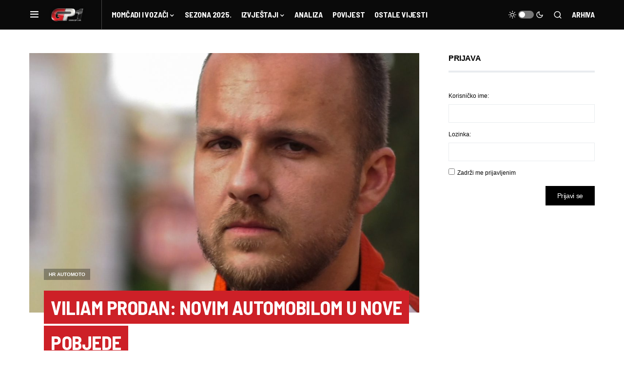

--- FILE ---
content_type: text/html
request_url: https://www.gp1.hr/2019/02/viliam-prodan-novim-automobilom-u-nove-pobjede/
body_size: 17124
content:
<!doctype html>
<html lang="hr">
<head>
<meta charset="UTF-8" />
<meta name="viewport" content="width=device-width, initial-scale=1" />
<link rel="profile" href="https://gmpg.org/xfn/11" />
<meta name='robots' content='index, follow, max-image-preview:large, max-snippet:-1, max-video-preview:-1' />
<!-- This site is optimized with the Yoast SEO plugin v21.5 - https://yoast.com/wordpress/plugins/seo/ -->
<title>Viliam Prodan: Novim automobilom u nove pobjede - GP1.hr | Najbrži hrvatski F1 portal</title>
<link rel="canonical" href="https://www.gp1.hr/2019/02/viliam-prodan-novim-automobilom-u-nove-pobjede/" />
<meta property="og:locale" content="hr_HR" />
<meta property="og:type" content="article" />
<meta property="og:title" content="Viliam Prodan: Novim automobilom u nove pobjede - GP1.hr | Najbrži hrvatski F1 portal" />
<meta property="og:description" content="Nakon desetak godina natjecanja na utrkama Prvenstva Hrvatske, Prvenstva Italije i različitih europskih kupova, Viliam Prodan odlučio se&hellip;" />
<meta property="og:url" content="https://www.gp1.hr/2019/02/viliam-prodan-novim-automobilom-u-nove-pobjede/" />
<meta property="og:site_name" content="GP1.hr | Najbrži hrvatski F1 portal" />
<meta property="article:publisher" content="https://www.facebook.com/GP1hr" />
<meta property="article:published_time" content="2019-02-28T08:17:28+00:00" />
<meta property="og:image" content="https://www.gp1.hr/wp-content/uploads/2019/02/viliam-prodan.jpg" />
<meta property="og:image:width" content="1800" />
<meta property="og:image:height" content="1200" />
<meta property="og:image:type" content="image/jpeg" />
<meta name="author" content="Igor Vukajlovic" />
<meta name="twitter:card" content="summary_large_image" />
<meta name="twitter:label1" content="Napisao/la" />
<meta name="twitter:data1" content="Igor Vukajlovic" />
<meta name="twitter:label2" content="Procijenjeno vrijeme čitanja" />
<meta name="twitter:data2" content="2 minute" />
<script type="application/ld+json" class="yoast-schema-graph">{"@context":"https://schema.org","@graph":[{"@type":"WebPage","@id":"https://www.gp1.hr/2019/02/viliam-prodan-novim-automobilom-u-nove-pobjede/","url":"https://www.gp1.hr/2019/02/viliam-prodan-novim-automobilom-u-nove-pobjede/","name":"Viliam Prodan: Novim automobilom u nove pobjede - GP1.hr | Najbrži hrvatski F1 portal","isPartOf":{"@id":"https://www.gp1.hr/#website"},"primaryImageOfPage":{"@id":"https://www.gp1.hr/2019/02/viliam-prodan-novim-automobilom-u-nove-pobjede/#primaryimage"},"image":{"@id":"https://www.gp1.hr/2019/02/viliam-prodan-novim-automobilom-u-nove-pobjede/#primaryimage"},"thumbnailUrl":"https://www.gp1.hr/wp-content/uploads/2019/02/viliam-prodan.jpg","datePublished":"2019-02-28T08:17:28+00:00","dateModified":"2019-02-28T08:17:28+00:00","author":{"@id":"https://www.gp1.hr/#/schema/person/73dbc16d1fb0880493426889674f653e"},"breadcrumb":{"@id":"https://www.gp1.hr/2019/02/viliam-prodan-novim-automobilom-u-nove-pobjede/#breadcrumb"},"inLanguage":"hr","potentialAction":[{"@type":"ReadAction","target":["https://www.gp1.hr/2019/02/viliam-prodan-novim-automobilom-u-nove-pobjede/"]}]},{"@type":"ImageObject","inLanguage":"hr","@id":"https://www.gp1.hr/2019/02/viliam-prodan-novim-automobilom-u-nove-pobjede/#primaryimage","url":"https://www.gp1.hr/wp-content/uploads/2019/02/viliam-prodan.jpg","contentUrl":"https://www.gp1.hr/wp-content/uploads/2019/02/viliam-prodan.jpg","width":1800,"height":1200},{"@type":"BreadcrumbList","@id":"https://www.gp1.hr/2019/02/viliam-prodan-novim-automobilom-u-nove-pobjede/#breadcrumb","itemListElement":[{"@type":"ListItem","position":1,"name":"Početna stranica","item":"https://www.gp1.hr/"},{"@type":"ListItem","position":2,"name":"Viliam Prodan: Novim automobilom u nove pobjede"}]},{"@type":"WebSite","@id":"https://www.gp1.hr/#website","url":"https://www.gp1.hr/","name":"GP1.hr | Najbrži hrvatski F1 portal","description":"","potentialAction":[{"@type":"SearchAction","target":{"@type":"EntryPoint","urlTemplate":"https://www.gp1.hr/?s={search_term_string}"},"query-input":"required name=search_term_string"}],"inLanguage":"hr"},{"@type":"Person","@id":"https://www.gp1.hr/#/schema/person/73dbc16d1fb0880493426889674f653e","name":"Igor Vukajlovic","image":{"@type":"ImageObject","inLanguage":"hr","@id":"https://www.gp1.hr/#/schema/person/image/","url":"https://secure.gravatar.com/avatar/272d8042b92b99b181a95baf81da7714?s=96&d=mm&r=g","contentUrl":"https://secure.gravatar.com/avatar/272d8042b92b99b181a95baf81da7714?s=96&d=mm&r=g","caption":"Igor Vukajlovic"},"url":"https://www.gp1.hr/author/igor-vukajlovic/"}]}</script>
<!-- / Yoast SEO plugin. -->
<link rel="alternate" type="application/rss+xml" title="GP1.hr | Najbrži hrvatski F1 portal &raquo; Kanal" href="https://www.gp1.hr/feed/" />
<link rel="alternate" type="application/rss+xml" title="GP1.hr | Najbrži hrvatski F1 portal &raquo; Kanal komentara" href="https://www.gp1.hr/comments/feed/" />
<link rel="preload" href="https://www.gp1.hr/wp-content/plugins/canvas/assets/fonts/canvas-icons.woff" as="font" type="font/woff" crossorigin>
<script>
window._wpemojiSettings = {"baseUrl":"https:\/\/s.w.org\/images\/core\/emoji\/14.0.0\/72x72\/","ext":".png","svgUrl":"https:\/\/s.w.org\/images\/core\/emoji\/14.0.0\/svg\/","svgExt":".svg","source":{"concatemoji":"https:\/\/www.gp1.hr\/wp-includes\/js\/wp-emoji-release.min.js?ver=6.3.7"}};
/*! This file is auto-generated */
!function(i,n){var o,s,e;function c(e){try{var t={supportTests:e,timestamp:(new Date).valueOf()};sessionStorage.setItem(o,JSON.stringify(t))}catch(e){}}function p(e,t,n){e.clearRect(0,0,e.canvas.width,e.canvas.height),e.fillText(t,0,0);var t=new Uint32Array(e.getImageData(0,0,e.canvas.width,e.canvas.height).data),r=(e.clearRect(0,0,e.canvas.width,e.canvas.height),e.fillText(n,0,0),new Uint32Array(e.getImageData(0,0,e.canvas.width,e.canvas.height).data));return t.every(function(e,t){return e===r[t]})}function u(e,t,n){switch(t){case"flag":return n(e,"\ud83c\udff3\ufe0f\u200d\u26a7\ufe0f","\ud83c\udff3\ufe0f\u200b\u26a7\ufe0f")?!1:!n(e,"\ud83c\uddfa\ud83c\uddf3","\ud83c\uddfa\u200b\ud83c\uddf3")&&!n(e,"\ud83c\udff4\udb40\udc67\udb40\udc62\udb40\udc65\udb40\udc6e\udb40\udc67\udb40\udc7f","\ud83c\udff4\u200b\udb40\udc67\u200b\udb40\udc62\u200b\udb40\udc65\u200b\udb40\udc6e\u200b\udb40\udc67\u200b\udb40\udc7f");case"emoji":return!n(e,"\ud83e\udef1\ud83c\udffb\u200d\ud83e\udef2\ud83c\udfff","\ud83e\udef1\ud83c\udffb\u200b\ud83e\udef2\ud83c\udfff")}return!1}function f(e,t,n){var r="undefined"!=typeof WorkerGlobalScope&&self instanceof WorkerGlobalScope?new OffscreenCanvas(300,150):i.createElement("canvas"),a=r.getContext("2d",{willReadFrequently:!0}),o=(a.textBaseline="top",a.font="600 32px Arial",{});return e.forEach(function(e){o[e]=t(a,e,n)}),o}function t(e){var t=i.createElement("script");t.src=e,t.defer=!0,i.head.appendChild(t)}"undefined"!=typeof Promise&&(o="wpEmojiSettingsSupports",s=["flag","emoji"],n.supports={everything:!0,everythingExceptFlag:!0},e=new Promise(function(e){i.addEventListener("DOMContentLoaded",e,{once:!0})}),new Promise(function(t){var n=function(){try{var e=JSON.parse(sessionStorage.getItem(o));if("object"==typeof e&&"number"==typeof e.timestamp&&(new Date).valueOf()<e.timestamp+604800&&"object"==typeof e.supportTests)return e.supportTests}catch(e){}return null}();if(!n){if("undefined"!=typeof Worker&&"undefined"!=typeof OffscreenCanvas&&"undefined"!=typeof URL&&URL.createObjectURL&&"undefined"!=typeof Blob)try{var e="postMessage("+f.toString()+"("+[JSON.stringify(s),u.toString(),p.toString()].join(",")+"));",r=new Blob([e],{type:"text/javascript"}),a=new Worker(URL.createObjectURL(r),{name:"wpTestEmojiSupports"});return void(a.onmessage=function(e){c(n=e.data),a.terminate(),t(n)})}catch(e){}c(n=f(s,u,p))}t(n)}).then(function(e){for(var t in e)n.supports[t]=e[t],n.supports.everything=n.supports.everything&&n.supports[t],"flag"!==t&&(n.supports.everythingExceptFlag=n.supports.everythingExceptFlag&&n.supports[t]);n.supports.everythingExceptFlag=n.supports.everythingExceptFlag&&!n.supports.flag,n.DOMReady=!1,n.readyCallback=function(){n.DOMReady=!0}}).then(function(){return e}).then(function(){var e;n.supports.everything||(n.readyCallback(),(e=n.source||{}).concatemoji?t(e.concatemoji):e.wpemoji&&e.twemoji&&(t(e.twemoji),t(e.wpemoji)))}))}((window,document),window._wpemojiSettings);
</script>
<style>
img.wp-smiley,
img.emoji {
display: inline !important;
border: none !important;
box-shadow: none !important;
height: 1em !important;
width: 1em !important;
margin: 0 0.07em !important;
vertical-align: -0.1em !important;
background: none !important;
padding: 0 !important;
}
</style>
<!-- <link rel='stylesheet' id='canvas-css' href='https://www.gp1.hr/wp-content/plugins/canvas/assets/css/canvas.css?ver=2.4.2' media='all' /> -->
<!-- <link rel='stylesheet' id='sweetalert2-css' href='https://www.gp1.hr/wp-content/plugins/user-registration/assets/css/sweetalert2/sweetalert2.min.css?ver=10.16.7' media='all' /> -->
<!-- <link rel='stylesheet' id='user-registration-general-css' href='https://www.gp1.hr/wp-content/plugins/user-registration/assets/css/user-registration.css?ver=3.1.0' media='all' /> -->
<link rel="stylesheet" type="text/css" href="//www.gp1.hr/wp-content/cache/wpfc-minified/8j4xhlpe/aawjw.css" media="all"/>
<!-- <link rel='stylesheet' id='user-registration-smallscreen-css' href='https://www.gp1.hr/wp-content/plugins/user-registration/assets/css/user-registration-smallscreen.css?ver=3.1.0' media='only screen and (max-width: 768px)' /> -->
<link rel="stylesheet" type="text/css" href="//www.gp1.hr/wp-content/cache/wpfc-minified/qgs8mm82/aawjw.css" media="only screen and (max-width: 768px)"/>
<!-- <link rel='stylesheet' id='user-registration-my-account-layout-css' href='https://www.gp1.hr/wp-content/plugins/user-registration/assets/css/my-account-layout.css?ver=3.1.0' media='all' /> -->
<!-- <link rel='stylesheet' id='dashicons-css' href='https://www.gp1.hr/wp-includes/css/dashicons.min.css?ver=6.3.7' media='all' /> -->
<!-- <link rel='stylesheet' id='wp-block-library-css' href='https://www.gp1.hr/wp-includes/css/dist/block-library/style.min.css?ver=6.3.7' media='all' /> -->
<!-- <link rel='stylesheet' id='canvas-block-alert-style-css' href='https://www.gp1.hr/wp-content/plugins/canvas/components/basic-elements/block-alert/block.css?ver=1699300394' media='all' /> -->
<!-- <link rel='stylesheet' id='canvas-block-progress-style-css' href='https://www.gp1.hr/wp-content/plugins/canvas/components/basic-elements/block-progress/block.css?ver=1699300394' media='all' /> -->
<!-- <link rel='stylesheet' id='canvas-block-collapsibles-style-css' href='https://www.gp1.hr/wp-content/plugins/canvas/components/basic-elements/block-collapsibles/block.css?ver=1699300394' media='all' /> -->
<!-- <link rel='stylesheet' id='canvas-block-tabs-style-css' href='https://www.gp1.hr/wp-content/plugins/canvas/components/basic-elements/block-tabs/block.css?ver=1699300394' media='all' /> -->
<!-- <link rel='stylesheet' id='canvas-block-section-heading-style-css' href='https://www.gp1.hr/wp-content/plugins/canvas/components/basic-elements/block-section-heading/block.css?ver=1699300394' media='all' /> -->
<!-- <link rel='stylesheet' id='canvas-block-row-style-css' href='https://www.gp1.hr/wp-content/plugins/canvas/components/layout-blocks/block-row/block-row.css?ver=1699300394' media='all' /> -->
<!-- <link rel='stylesheet' id='canvas-justified-gallery-block-style-css' href='https://www.gp1.hr/wp-content/plugins/canvas/components/justified-gallery/block/block-justified-gallery.css?ver=1699300394' media='all' /> -->
<!-- <link rel='stylesheet' id='canvas-slider-gallery-block-style-css' href='https://www.gp1.hr/wp-content/plugins/canvas/components/slider-gallery/block/block-slider-gallery.css?ver=1699300394' media='all' /> -->
<!-- <link rel='stylesheet' id='canvas-block-posts-sidebar-css' href='https://www.gp1.hr/wp-content/plugins/canvas/components/posts/block-posts-sidebar/block-posts-sidebar.css?ver=1699300394' media='all' /> -->
<link rel="stylesheet" type="text/css" href="//www.gp1.hr/wp-content/cache/wpfc-minified/10o3r01q/aawjw.css" media="all"/>
<style id='classic-theme-styles-inline-css'>
/*! This file is auto-generated */
.wp-block-button__link{color:#fff;background-color:#32373c;border-radius:9999px;box-shadow:none;text-decoration:none;padding:calc(.667em + 2px) calc(1.333em + 2px);font-size:1.125em}.wp-block-file__button{background:#32373c;color:#fff;text-decoration:none}
</style>
<style id='global-styles-inline-css'>
body{--wp--preset--color--black: #000000;--wp--preset--color--cyan-bluish-gray: #abb8c3;--wp--preset--color--white: #FFFFFF;--wp--preset--color--pale-pink: #f78da7;--wp--preset--color--vivid-red: #cf2e2e;--wp--preset--color--luminous-vivid-orange: #ff6900;--wp--preset--color--luminous-vivid-amber: #fcb900;--wp--preset--color--light-green-cyan: #7bdcb5;--wp--preset--color--vivid-green-cyan: #00d084;--wp--preset--color--pale-cyan-blue: #8ed1fc;--wp--preset--color--vivid-cyan-blue: #0693e3;--wp--preset--color--vivid-purple: #9b51e0;--wp--preset--color--blue: #59BACC;--wp--preset--color--green: #58AD69;--wp--preset--color--orange: #FFBC49;--wp--preset--color--red: #e32c26;--wp--preset--color--gray-50: #f8f9fa;--wp--preset--color--gray-100: #f8f9fb;--wp--preset--color--gray-200: #e9ecef;--wp--preset--color--secondary: #818181;--wp--preset--gradient--vivid-cyan-blue-to-vivid-purple: linear-gradient(135deg,rgba(6,147,227,1) 0%,rgb(155,81,224) 100%);--wp--preset--gradient--light-green-cyan-to-vivid-green-cyan: linear-gradient(135deg,rgb(122,220,180) 0%,rgb(0,208,130) 100%);--wp--preset--gradient--luminous-vivid-amber-to-luminous-vivid-orange: linear-gradient(135deg,rgba(252,185,0,1) 0%,rgba(255,105,0,1) 100%);--wp--preset--gradient--luminous-vivid-orange-to-vivid-red: linear-gradient(135deg,rgba(255,105,0,1) 0%,rgb(207,46,46) 100%);--wp--preset--gradient--very-light-gray-to-cyan-bluish-gray: linear-gradient(135deg,rgb(238,238,238) 0%,rgb(169,184,195) 100%);--wp--preset--gradient--cool-to-warm-spectrum: linear-gradient(135deg,rgb(74,234,220) 0%,rgb(151,120,209) 20%,rgb(207,42,186) 40%,rgb(238,44,130) 60%,rgb(251,105,98) 80%,rgb(254,248,76) 100%);--wp--preset--gradient--blush-light-purple: linear-gradient(135deg,rgb(255,206,236) 0%,rgb(152,150,240) 100%);--wp--preset--gradient--blush-bordeaux: linear-gradient(135deg,rgb(254,205,165) 0%,rgb(254,45,45) 50%,rgb(107,0,62) 100%);--wp--preset--gradient--luminous-dusk: linear-gradient(135deg,rgb(255,203,112) 0%,rgb(199,81,192) 50%,rgb(65,88,208) 100%);--wp--preset--gradient--pale-ocean: linear-gradient(135deg,rgb(255,245,203) 0%,rgb(182,227,212) 50%,rgb(51,167,181) 100%);--wp--preset--gradient--electric-grass: linear-gradient(135deg,rgb(202,248,128) 0%,rgb(113,206,126) 100%);--wp--preset--gradient--midnight: linear-gradient(135deg,rgb(2,3,129) 0%,rgb(40,116,252) 100%);--wp--preset--font-size--small: 13px;--wp--preset--font-size--medium: 20px;--wp--preset--font-size--large: 36px;--wp--preset--font-size--x-large: 42px;--wp--preset--spacing--20: 0.44rem;--wp--preset--spacing--30: 0.67rem;--wp--preset--spacing--40: 1rem;--wp--preset--spacing--50: 1.5rem;--wp--preset--spacing--60: 2.25rem;--wp--preset--spacing--70: 3.38rem;--wp--preset--spacing--80: 5.06rem;--wp--preset--shadow--natural: 6px 6px 9px rgba(0, 0, 0, 0.2);--wp--preset--shadow--deep: 12px 12px 50px rgba(0, 0, 0, 0.4);--wp--preset--shadow--sharp: 6px 6px 0px rgba(0, 0, 0, 0.2);--wp--preset--shadow--outlined: 6px 6px 0px -3px rgba(255, 255, 255, 1), 6px 6px rgba(0, 0, 0, 1);--wp--preset--shadow--crisp: 6px 6px 0px rgba(0, 0, 0, 1);}:where(.is-layout-flex){gap: 0.5em;}:where(.is-layout-grid){gap: 0.5em;}body .is-layout-flow > .alignleft{float: left;margin-inline-start: 0;margin-inline-end: 2em;}body .is-layout-flow > .alignright{float: right;margin-inline-start: 2em;margin-inline-end: 0;}body .is-layout-flow > .aligncenter{margin-left: auto !important;margin-right: auto !important;}body .is-layout-constrained > .alignleft{float: left;margin-inline-start: 0;margin-inline-end: 2em;}body .is-layout-constrained > .alignright{float: right;margin-inline-start: 2em;margin-inline-end: 0;}body .is-layout-constrained > .aligncenter{margin-left: auto !important;margin-right: auto !important;}body .is-layout-constrained > :where(:not(.alignleft):not(.alignright):not(.alignfull)){max-width: var(--wp--style--global--content-size);margin-left: auto !important;margin-right: auto !important;}body .is-layout-constrained > .alignwide{max-width: var(--wp--style--global--wide-size);}body .is-layout-flex{display: flex;}body .is-layout-flex{flex-wrap: wrap;align-items: center;}body .is-layout-flex > *{margin: 0;}body .is-layout-grid{display: grid;}body .is-layout-grid > *{margin: 0;}:where(.wp-block-columns.is-layout-flex){gap: 2em;}:where(.wp-block-columns.is-layout-grid){gap: 2em;}:where(.wp-block-post-template.is-layout-flex){gap: 1.25em;}:where(.wp-block-post-template.is-layout-grid){gap: 1.25em;}.has-black-color{color: var(--wp--preset--color--black) !important;}.has-cyan-bluish-gray-color{color: var(--wp--preset--color--cyan-bluish-gray) !important;}.has-white-color{color: var(--wp--preset--color--white) !important;}.has-pale-pink-color{color: var(--wp--preset--color--pale-pink) !important;}.has-vivid-red-color{color: var(--wp--preset--color--vivid-red) !important;}.has-luminous-vivid-orange-color{color: var(--wp--preset--color--luminous-vivid-orange) !important;}.has-luminous-vivid-amber-color{color: var(--wp--preset--color--luminous-vivid-amber) !important;}.has-light-green-cyan-color{color: var(--wp--preset--color--light-green-cyan) !important;}.has-vivid-green-cyan-color{color: var(--wp--preset--color--vivid-green-cyan) !important;}.has-pale-cyan-blue-color{color: var(--wp--preset--color--pale-cyan-blue) !important;}.has-vivid-cyan-blue-color{color: var(--wp--preset--color--vivid-cyan-blue) !important;}.has-vivid-purple-color{color: var(--wp--preset--color--vivid-purple) !important;}.has-black-background-color{background-color: var(--wp--preset--color--black) !important;}.has-cyan-bluish-gray-background-color{background-color: var(--wp--preset--color--cyan-bluish-gray) !important;}.has-white-background-color{background-color: var(--wp--preset--color--white) !important;}.has-pale-pink-background-color{background-color: var(--wp--preset--color--pale-pink) !important;}.has-vivid-red-background-color{background-color: var(--wp--preset--color--vivid-red) !important;}.has-luminous-vivid-orange-background-color{background-color: var(--wp--preset--color--luminous-vivid-orange) !important;}.has-luminous-vivid-amber-background-color{background-color: var(--wp--preset--color--luminous-vivid-amber) !important;}.has-light-green-cyan-background-color{background-color: var(--wp--preset--color--light-green-cyan) !important;}.has-vivid-green-cyan-background-color{background-color: var(--wp--preset--color--vivid-green-cyan) !important;}.has-pale-cyan-blue-background-color{background-color: var(--wp--preset--color--pale-cyan-blue) !important;}.has-vivid-cyan-blue-background-color{background-color: var(--wp--preset--color--vivid-cyan-blue) !important;}.has-vivid-purple-background-color{background-color: var(--wp--preset--color--vivid-purple) !important;}.has-black-border-color{border-color: var(--wp--preset--color--black) !important;}.has-cyan-bluish-gray-border-color{border-color: var(--wp--preset--color--cyan-bluish-gray) !important;}.has-white-border-color{border-color: var(--wp--preset--color--white) !important;}.has-pale-pink-border-color{border-color: var(--wp--preset--color--pale-pink) !important;}.has-vivid-red-border-color{border-color: var(--wp--preset--color--vivid-red) !important;}.has-luminous-vivid-orange-border-color{border-color: var(--wp--preset--color--luminous-vivid-orange) !important;}.has-luminous-vivid-amber-border-color{border-color: var(--wp--preset--color--luminous-vivid-amber) !important;}.has-light-green-cyan-border-color{border-color: var(--wp--preset--color--light-green-cyan) !important;}.has-vivid-green-cyan-border-color{border-color: var(--wp--preset--color--vivid-green-cyan) !important;}.has-pale-cyan-blue-border-color{border-color: var(--wp--preset--color--pale-cyan-blue) !important;}.has-vivid-cyan-blue-border-color{border-color: var(--wp--preset--color--vivid-cyan-blue) !important;}.has-vivid-purple-border-color{border-color: var(--wp--preset--color--vivid-purple) !important;}.has-vivid-cyan-blue-to-vivid-purple-gradient-background{background: var(--wp--preset--gradient--vivid-cyan-blue-to-vivid-purple) !important;}.has-light-green-cyan-to-vivid-green-cyan-gradient-background{background: var(--wp--preset--gradient--light-green-cyan-to-vivid-green-cyan) !important;}.has-luminous-vivid-amber-to-luminous-vivid-orange-gradient-background{background: var(--wp--preset--gradient--luminous-vivid-amber-to-luminous-vivid-orange) !important;}.has-luminous-vivid-orange-to-vivid-red-gradient-background{background: var(--wp--preset--gradient--luminous-vivid-orange-to-vivid-red) !important;}.has-very-light-gray-to-cyan-bluish-gray-gradient-background{background: var(--wp--preset--gradient--very-light-gray-to-cyan-bluish-gray) !important;}.has-cool-to-warm-spectrum-gradient-background{background: var(--wp--preset--gradient--cool-to-warm-spectrum) !important;}.has-blush-light-purple-gradient-background{background: var(--wp--preset--gradient--blush-light-purple) !important;}.has-blush-bordeaux-gradient-background{background: var(--wp--preset--gradient--blush-bordeaux) !important;}.has-luminous-dusk-gradient-background{background: var(--wp--preset--gradient--luminous-dusk) !important;}.has-pale-ocean-gradient-background{background: var(--wp--preset--gradient--pale-ocean) !important;}.has-electric-grass-gradient-background{background: var(--wp--preset--gradient--electric-grass) !important;}.has-midnight-gradient-background{background: var(--wp--preset--gradient--midnight) !important;}.has-small-font-size{font-size: var(--wp--preset--font-size--small) !important;}.has-medium-font-size{font-size: var(--wp--preset--font-size--medium) !important;}.has-large-font-size{font-size: var(--wp--preset--font-size--large) !important;}.has-x-large-font-size{font-size: var(--wp--preset--font-size--x-large) !important;}
.wp-block-navigation a:where(:not(.wp-element-button)){color: inherit;}
:where(.wp-block-post-template.is-layout-flex){gap: 1.25em;}:where(.wp-block-post-template.is-layout-grid){gap: 1.25em;}
:where(.wp-block-columns.is-layout-flex){gap: 2em;}:where(.wp-block-columns.is-layout-grid){gap: 2em;}
.wp-block-pullquote{font-size: 1.5em;line-height: 1.6;}
</style>
<!-- <link rel='stylesheet' id='bbp-default-css' href='https://www.gp1.hr/wp-content/plugins/bbpress/templates/default/css/bbpress.min.css?ver=2.6.9' media='all' /> -->
<!-- <link rel='stylesheet' id='canvas-block-heading-style-css' href='https://www.gp1.hr/wp-content/plugins/canvas/components/content-formatting/block-heading/block.css?ver=1699300394' media='all' /> -->
<!-- <link rel='stylesheet' id='canvas-block-list-style-css' href='https://www.gp1.hr/wp-content/plugins/canvas/components/content-formatting/block-list/block.css?ver=1699300394' media='all' /> -->
<!-- <link rel='stylesheet' id='canvas-block-paragraph-style-css' href='https://www.gp1.hr/wp-content/plugins/canvas/components/content-formatting/block-paragraph/block.css?ver=1699300394' media='all' /> -->
<!-- <link rel='stylesheet' id='canvas-block-separator-style-css' href='https://www.gp1.hr/wp-content/plugins/canvas/components/content-formatting/block-separator/block.css?ver=1699300394' media='all' /> -->
<!-- <link rel='stylesheet' id='canvas-block-group-style-css' href='https://www.gp1.hr/wp-content/plugins/canvas/components/basic-elements/block-group/block.css?ver=1699300394' media='all' /> -->
<!-- <link rel='stylesheet' id='canvas-block-cover-style-css' href='https://www.gp1.hr/wp-content/plugins/canvas/components/basic-elements/block-cover/block.css?ver=1699300394' media='all' /> -->
<!-- <link rel='stylesheet' id='hide-admin-bar-based-on-user-roles-css' href='https://www.gp1.hr/wp-content/plugins/hide-admin-bar-based-on-user-roles/public/css/hide-admin-bar-based-on-user-roles-public.css?ver=3.6.1' media='all' /> -->
<!-- <link rel='stylesheet' id='spacexchimp_p005-bootstrap-tooltip-css-css' href='https://www.gp1.hr/wp-content/plugins/social-media-buttons-toolbar/inc/lib/bootstrap-tooltip/bootstrap-tooltip.css?ver=4.73' media='all' /> -->
<!-- <link rel='stylesheet' id='spacexchimp_p005-frontend-css-css' href='https://www.gp1.hr/wp-content/plugins/social-media-buttons-toolbar/inc/css/frontend.css?ver=4.73' media='all' /> -->
<link rel="stylesheet" type="text/css" href="//www.gp1.hr/wp-content/cache/wpfc-minified/zxgy085/aawjw.css" media="all"/>
<style id='spacexchimp_p005-frontend-css-inline-css'>
.sxc-follow-buttons {
text-align: center !important;
}
.sxc-follow-buttons .sxc-follow-button,
.sxc-follow-buttons .sxc-follow-button a,
.sxc-follow-buttons .sxc-follow-button a img {
width: 64px !important;
height: 64px !important;
}
.sxc-follow-buttons .sxc-follow-button {
margin: 5px !important;
}
</style>
<!-- <link rel='stylesheet' id='wp-polls-css' href='https://www.gp1.hr/wp-content/plugins/wp-polls/polls-css.css?ver=2.77.2' media='all' /> -->
<link rel="stylesheet" type="text/css" href="//www.gp1.hr/wp-content/cache/wpfc-minified/q50p4yyl/aawjw.css" media="all"/>
<style id='wp-polls-inline-css'>
.wp-polls .pollbar {
margin: 1px;
font-size: 4px;
line-height: 6px;
height: 6px;
background: #F4110C;
border: 1px solid #F4110C;
}
</style>
<!-- <link rel='stylesheet' id='dale-live-events-css' href='https://www.gp1.hr/wp-content/plugins/daext-live-events/public/assets/css/production/live-events.css?ver=1.24' media='all' /> -->
<!-- <link rel='stylesheet' id='dale-custom-css' href='https://www.gp1.hr/wp-content/plugins/daext-live-events/public/assets/css/custom-1.css?ver=1.24' media='all' /> -->
<!-- <link rel='stylesheet' id='dale-fontello-css' href='https://www.gp1.hr/wp-content/plugins/daext-live-events/public/assets/font/fontello/css/dale-fontello.css?ver=1.24' media='all' /> -->
<!-- <link rel='stylesheet' id='csco-styles-css' href='https://www.gp1.hr/wp-content/themes/newsblock/style.css?ver=1.2.5' media='all' /> -->
<link rel="stylesheet" type="text/css" href="//www.gp1.hr/wp-content/cache/wpfc-minified/2o3dihxr/aawkt.css" media="all"/>
<style id='csco-styles-inline-css'>
.searchwp-live-search-no-min-chars:after { content: "Continue typing" }
</style>
<!-- <link rel='stylesheet' id='csco_child_css-css' href='https://www.gp1.hr/wp-content/themes/newsblock-child/style.css?ver=1.0.0' media='all' /> -->
<link rel="stylesheet" type="text/css" href="//www.gp1.hr/wp-content/cache/wpfc-minified/8i1m05g2/aawjw.css" media="all"/>
<script src='https://www.gp1.hr/wp-includes/js/jquery/jquery.min.js?ver=3.7.0' id='jquery-core-js'></script>
<script src='https://www.gp1.hr/wp-includes/js/jquery/jquery-migrate.min.js?ver=3.4.1' id='jquery-migrate-js'></script>
<script src='https://www.gp1.hr/wp-content/plugins/hide-admin-bar-based-on-user-roles/public/js/hide-admin-bar-based-on-user-roles-public.js?ver=3.6.1' id='hide-admin-bar-based-on-user-roles-js'></script>
<script src='https://www.gp1.hr/wp-content/plugins/social-media-buttons-toolbar/inc/lib/bootstrap-tooltip/bootstrap-tooltip.js?ver=4.73' id='spacexchimp_p005-bootstrap-tooltip-js-js'></script>
<link rel="https://api.w.org/" href="https://www.gp1.hr/wp-json/" /><link rel="alternate" type="application/json" href="https://www.gp1.hr/wp-json/wp/v2/posts/85123" /><link rel="EditURI" type="application/rsd+xml" title="RSD" href="https://www.gp1.hr/xmlrpc.php?rsd" />
<meta name="generator" content="WordPress 6.3.7" />
<link rel='shortlink' href='https://www.gp1.hr/?p=85123' />
<link rel="alternate" type="application/json+oembed" href="https://www.gp1.hr/wp-json/oembed/1.0/embed?url=https%3A%2F%2Fwww.gp1.hr%2F2019%2F02%2Fviliam-prodan-novim-automobilom-u-nove-pobjede%2F" />
<link rel="alternate" type="text/xml+oembed" href="https://www.gp1.hr/wp-json/oembed/1.0/embed?url=https%3A%2F%2Fwww.gp1.hr%2F2019%2F02%2Fviliam-prodan-novim-automobilom-u-nove-pobjede%2F&#038;format=xml" />
<!-- GA Google Analytics @ https://m0n.co/ga -->
<script>
(function(i,s,o,g,r,a,m){i['GoogleAnalyticsObject']=r;i[r]=i[r]||function(){
(i[r].q=i[r].q||[]).push(arguments)},i[r].l=1*new Date();a=s.createElement(o),
m=s.getElementsByTagName(o)[0];a.async=1;a.src=g;m.parentNode.insertBefore(a,m)
})(window,document,'script','https://www.google-analytics.com/analytics.js','ga');
ga('create', 'UA-1897564-44', 'auto');
ga('send', 'pageview');
</script>
<link rel="preconnect" href="https://fonts.googleapis.com">
<link rel="preconnect" href="https://fonts.gstatic.com" crossorigin>
<link href="https://fonts.googleapis.com/css2?family=Barlow+Semi+Condensed:wght@400;500;700&display=swap" rel="stylesheet">
<link href="https://fonts.googleapis.com/css2?family=Inter:opsz@14..32&display=swap" rel="stylesheet">
<link href="https://fonts.googleapis.com/css?family=Open+Sans:400,600&#038;subset=cyrillic,cyrillic-ext,greek,greek-ext,latin-ext,vietnamese" rel="stylesheet"><style id='csco-theme-typography'>
:root {
/* Base Font */
--cs-font-base-family: Inter;
--cs-font-base-size: 1rem;
--cs-font-base-weight: 400;
--cs-font-base-style: normal;
--cs-font-base-letter-spacing: normal;
--cs-font-base-line-height: 1.5;
/* Primary Font */
--cs-font-primary-family: Inter;
--cs-font-primary-size: 0.875rem;
--cs-font-primary-weight: 500;
--cs-font-primary-style: normal;
--cs-font-primary-letter-spacing: -0.025em;
--cs-font-primary-text-transform: none;
/* Secondary Font */
--cs-font-secondary-family: Inter;
--cs-font-secondary-size: 0.75rem;
--cs-font-secondary-weight: 500;
--cs-font-secondary-style: normal;
--cs-font-secondary-letter-spacing: normal;
--cs-font-secondary-text-transform: none;
/* Category Font */
--cs-font-category-family: -apple-system, BlinkMacSystemFont, "Segoe UI", Roboto, Oxygen-Sans, Ubuntu, Cantarell, "Helvetica Neue", sans-serif;
--cs-font-category-size: 0.625rem;
--cs-font-category-weight: 700;
--cs-font-category-style: normal;
--cs-font-category-letter-spacing: ;
--cs-font-category-text-transform: uppercase;
/* Post Meta Font */
--cs-font-post-meta-family: -apple-system, BlinkMacSystemFont, "Segoe UI", Roboto, Oxygen-Sans, Ubuntu, Cantarell, "Helvetica Neue", sans-serif;
--cs-font-post-meta-size: 0.6255rem;
--cs-font-post-meta-weight: 400;
--cs-font-post-meta-style: normal;
--cs-font-post-meta-letter-spacing: normal;
--cs-font-post-meta-text-transform: uppercase;
/* Input Font */
--cs-font-input-family: Inter;
--cs-font-input-size: 0.75rem;
--cs-font-input-line-height: 1.625rem;
--cs-font-input-weight: 400;
--cs-font-input-style: normal;
--cs-font-input-letter-spacing: normal;
--cs-font-input-text-transform: none;
/* Post Subbtitle */
--cs-font-post-subtitle-family: inherit;
--cs-font-post-subtitle-size: 1.25rem;
--cs-font-post-subtitle-letter-spacing: normal;
/* Post Content */
--cs-font-post-content-family: Inter;
--cs-font-post-content-size: 1rem;
--cs-font-post-content-letter-spacing: normal;
/* Summary */
--cs-font-entry-summary-family: Inter;
--cs-font-entry-summary-size: 1rem;
--cs-font-entry-summary-letter-spacing: normal;
/* Entry Excerpt */
--cs-font-entry-excerpt-family: Inter;
--cs-font-entry-excerpt-size: 0.875rem;
--cs-font-entry-excerpt-letter-spacing: normal;
/* Logos --------------- */
/* Main Logo */
--cs-font-main-logo-family: Inter;
--cs-font-main-logo-size: 1.5rem;
--cs-font-main-logo-weight: 700;
--cs-font-main-logo-style: normal;
--cs-font-main-logo-letter-spacing: -0.075em;
--cs-font-main-logo-text-transform: none;
/* Large Logo */
--cs-font-large-logo-family: Inter;
--cs-font-large-logo-size: 1.75rem;
--cs-font-large-logo-weight: 700;
--cs-font-large-logo-style: normal;
--cs-font-large-logo-letter-spacing: -0.075em;
--cs-font-large-logo-text-transform: none;
/* Footer Logo */
--cs-font-footer-logo-family: Inter;
--cs-font-footer-logo-size: 1.5rem;
--cs-font-footer-logo-weight: 700;
--cs-font-footer-logo-style: normal;
--cs-font-footer-logo-letter-spacing: -0.075em;
--cs-font-footer-logo-text-transform: none;
/* Headings --------------- */
/* Headings */
--cs-font-headings-family: Barlow Semi Condensed;
--cs-font-headings-weight: 700;
--cs-font-headings-style: normal;
--cs-font-headings-line-height: 1.25;
--cs-font-headings-letter-spacing: -0.0125em;
--cs-font-headings-text-transform: uppercase;
/* Styled Heading */
--cs-font-styled-heading-line-height: 1.3em;
/* Decorated Heading */
--cs-font-decorated-heading-family: Barlow Semi Condensed;
--cs-font-decorated-heading-font-size: 1.25rem;
--cs-font-decorated-heading-weight: 700;
--cs-font-decorated-heading-style: normal;
--cs-font-decorated-heading-line-height: -0.025em;
--cs-font-decorated-heading-letter-spacing: normal;
--cs-font-decorated-heading-text-transform: none;
/* Menu Font --------------- */
/* Menu */
/* Used for main top level menu elements. */
--cs-font-menu-family: Barlow Semi Condensed;
--cs-font-menu-size: 1rem;
--cs-font-menu-weight: 700;
--cs-font-menu-style: normal;
--cs-font-menu-letter-spacing: -0.0125em;
--cs-font-menu-text-transform: uppercase;
/* Submenu Font */
/* Used for submenu elements. */
--cs-font-submenu-family: Barlow Semi Condensed;
--cs-font-submenu-size: 1rem;
--cs-font-submenu-weight: 400;
--cs-font-submenu-style: normal;
--cs-font-submenu-letter-spacing: 0px;
--cs-font-submenu-text-transform: none;
/* Section Headings --------------- */
--cs-font-section-headings-family: Inter;
--cs-font-section-headings-size: 1rem;
--cs-font-section-headings-weight: 800;
--cs-font-section-headings-style: normal;
--cs-font-section-headings-letter-spacing: -0.025em;
--cs-font-section-headings-text-transform: uppercase;
}
.cs-header__widgets-column {
--cs-font-section-headings-family: Inter;
--cs-font-section-headings-size: 1.125rem;
--cs-font-section-headings-weight: 800;
--cs-font-section-headings-style: normal;
--cs-font-section-headings-letter-spacing: -0.025em;
--cs-font-section-headings-text-transform: none;
}
</style>
<link rel="icon" href="https://www.gp1.hr/wp-content/uploads/2018/03/gp1-logo-normal-1-157x90.png" sizes="32x32" />
<link rel="icon" href="https://www.gp1.hr/wp-content/uploads/2018/03/gp1-logo-normal-1.png" sizes="192x192" />
<link rel="apple-touch-icon" href="https://www.gp1.hr/wp-content/uploads/2018/03/gp1-logo-normal-1.png" />
<meta name="msapplication-TileImage" content="https://www.gp1.hr/wp-content/uploads/2018/03/gp1-logo-normal-1.png" />
<style id="wp-custom-css">
.poredak-list ul {
color: #000;
list-style: none;
padding-left: 15px
}
.cs-layout-large__col {
z-index: 1;
}
.cs-offcanvas-active .cs-offcanvas {
z-index: 9999;
}
.poredakVozaca {
z-index: 0;
}
.type-post {
z-index: 1;
}
.entry-content, #wpdcom .wpd-comment-text, .cs-entry__excerpt,  {
font-family: "Open Sans", sans-serif;
}
</style>
<style id="kirki-inline-styles">:root, [site-data-scheme="default"]{--cs-color-site-background:#FFFFFF;--cs-color-search-background:#000000;--cs-color-header-background:#0a0a0a;--cs-color-submenu-background:#ffffff;--cs-color-footer-background:#111111;}:root, [data-scheme="default"]{--cs-color-accent:#0a0a0a;--cs-color-accent-contrast:#ffffff;--cs-color-secondary:#818181;--cs-palette-color-secondary:#818181;--cs-color-secondary-contrast:#000000;--cs-color-styled-heading:#cd2027;--cs-color-styled-heading-contrast:#ffffff;--cs-color-styled-heading-hover:#cd2027;--cs-color-styled-heading-hover-contrast:#000000;--cs-color-styled-category:rgba(0,0,0,0.3);--cs-color-styled-category-contrast:#ffffff;--cs-color-styled-category-hover:#000000;--cs-color-styled-category-hover-contrast:#FFFFFF;--cs-color-category:#cd2027;--cs-color-category-hover:#000000;--cs-color-category-underline:rgba(255,255,255,0);--cs-color-button:#000000;--cs-color-button-contrast:#ffffff;--cs-color-button-hover:#282828;--cs-color-button-hover-contrast:#FFFFFF;--cs-color-overlay-background:rgba(0,0,0,0.25);}[site-data-scheme="dark"]{--cs-color-site-background:#1c1c1c;--cs-color-search-background:#333335;--cs-color-header-background:#000000;--cs-color-submenu-background:#1c1c1c;--cs-color-footer-background:#000000;}[data-scheme="dark"]{--cs-color-accent:#cd2027;--cs-color-accent-contrast:#ffffff;--cs-color-secondary:#858585;--cs-palette-color-secondary:#858585;--cs-color-secondary-contrast:#000000;--cs-color-styled-heading:#cd2027;--cs-color-styled-heading-contrast:#ffffff;--cs-color-styled-heading-hover:#cd2027;--cs-color-styled-heading-hover-contrast:#ffffff;--cs-color-styled-category:#000000;--cs-color-styled-category-contrast:#FFFFFF;--cs-color-styled-category-hover:#cd2027;--cs-color-styled-category-hover-contrast:#ffffff;--cs-color-category:#cd2027;--cs-color-category-hover:#FFFFFF;--cs-color-category-underline:rgba(255,255,255,0);--cs-color-button:#3d3d3d;--cs-color-button-contrast:#FFFFFF;--cs-color-button-hover:#242424;--cs-color-button-hover-contrast:#FFFFFF;--cs-color-overlay-background:rgba(0,0,0,0.25);}:root{--cs-common-border-radius:0;--cs-primary-border-radius:0px;--cs-secondary-border-radius:50%;--cs-styled-category-border-radius:0;--cs-image-border-radius:0px;--cs-header-height:60px;}:root .cnvs-block-section-heading, [data-scheme="default"] .cnvs-block-section-heading, [data-scheme="dark"] [data-scheme="default"] .cnvs-block-section-heading{--cnvs-section-heading-border-color:#e9ecef;}[data-scheme="dark"] .cnvs-block-section-heading{--cnvs-section-heading-border-color:#49494b;}:root .cs-header__widgets-column .cnvs-block-section-heading, [data-scheme="dark"] [data-scheme="default"] .cs-header__widgets-column .cnvs-block-section-heading{--cnvs-section-heading-border-color:#e9ecef;}[data-scheme="dark"] .cs-header__widgets-column .cnvs-block-section-heading{--cnvs-section-heading-border-color:#49494b;}.cs-search__posts{--cs-image-border-radius:50%!important;}/* cyrillic-ext */
@font-face {
font-family: 'Inter';
font-style: normal;
font-weight: 400;
font-display: swap;
src: url(https://www.gp1.hr/wp-content/fonts/inter/font) format('woff');
unicode-range: U+0460-052F, U+1C80-1C8A, U+20B4, U+2DE0-2DFF, U+A640-A69F, U+FE2E-FE2F;
}
/* cyrillic */
@font-face {
font-family: 'Inter';
font-style: normal;
font-weight: 400;
font-display: swap;
src: url(https://www.gp1.hr/wp-content/fonts/inter/font) format('woff');
unicode-range: U+0301, U+0400-045F, U+0490-0491, U+04B0-04B1, U+2116;
}
/* greek-ext */
@font-face {
font-family: 'Inter';
font-style: normal;
font-weight: 400;
font-display: swap;
src: url(https://www.gp1.hr/wp-content/fonts/inter/font) format('woff');
unicode-range: U+1F00-1FFF;
}
/* greek */
@font-face {
font-family: 'Inter';
font-style: normal;
font-weight: 400;
font-display: swap;
src: url(https://www.gp1.hr/wp-content/fonts/inter/font) format('woff');
unicode-range: U+0370-0377, U+037A-037F, U+0384-038A, U+038C, U+038E-03A1, U+03A3-03FF;
}
/* vietnamese */
@font-face {
font-family: 'Inter';
font-style: normal;
font-weight: 400;
font-display: swap;
src: url(https://www.gp1.hr/wp-content/fonts/inter/font) format('woff');
unicode-range: U+0102-0103, U+0110-0111, U+0128-0129, U+0168-0169, U+01A0-01A1, U+01AF-01B0, U+0300-0301, U+0303-0304, U+0308-0309, U+0323, U+0329, U+1EA0-1EF9, U+20AB;
}
/* latin-ext */
@font-face {
font-family: 'Inter';
font-style: normal;
font-weight: 400;
font-display: swap;
src: url(https://www.gp1.hr/wp-content/fonts/inter/font) format('woff');
unicode-range: U+0100-02BA, U+02BD-02C5, U+02C7-02CC, U+02CE-02D7, U+02DD-02FF, U+0304, U+0308, U+0329, U+1D00-1DBF, U+1E00-1E9F, U+1EF2-1EFF, U+2020, U+20A0-20AB, U+20AD-20C0, U+2113, U+2C60-2C7F, U+A720-A7FF;
}
/* latin */
@font-face {
font-family: 'Inter';
font-style: normal;
font-weight: 400;
font-display: swap;
src: url(https://www.gp1.hr/wp-content/fonts/inter/font) format('woff');
unicode-range: U+0000-00FF, U+0131, U+0152-0153, U+02BB-02BC, U+02C6, U+02DA, U+02DC, U+0304, U+0308, U+0329, U+2000-206F, U+20AC, U+2122, U+2191, U+2193, U+2212, U+2215, U+FEFF, U+FFFD;
}
/* cyrillic-ext */
@font-face {
font-family: 'Inter';
font-style: normal;
font-weight: 500;
font-display: swap;
src: url(https://www.gp1.hr/wp-content/fonts/inter/font) format('woff');
unicode-range: U+0460-052F, U+1C80-1C8A, U+20B4, U+2DE0-2DFF, U+A640-A69F, U+FE2E-FE2F;
}
/* cyrillic */
@font-face {
font-family: 'Inter';
font-style: normal;
font-weight: 500;
font-display: swap;
src: url(https://www.gp1.hr/wp-content/fonts/inter/font) format('woff');
unicode-range: U+0301, U+0400-045F, U+0490-0491, U+04B0-04B1, U+2116;
}
/* greek-ext */
@font-face {
font-family: 'Inter';
font-style: normal;
font-weight: 500;
font-display: swap;
src: url(https://www.gp1.hr/wp-content/fonts/inter/font) format('woff');
unicode-range: U+1F00-1FFF;
}
/* greek */
@font-face {
font-family: 'Inter';
font-style: normal;
font-weight: 500;
font-display: swap;
src: url(https://www.gp1.hr/wp-content/fonts/inter/font) format('woff');
unicode-range: U+0370-0377, U+037A-037F, U+0384-038A, U+038C, U+038E-03A1, U+03A3-03FF;
}
/* vietnamese */
@font-face {
font-family: 'Inter';
font-style: normal;
font-weight: 500;
font-display: swap;
src: url(https://www.gp1.hr/wp-content/fonts/inter/font) format('woff');
unicode-range: U+0102-0103, U+0110-0111, U+0128-0129, U+0168-0169, U+01A0-01A1, U+01AF-01B0, U+0300-0301, U+0303-0304, U+0308-0309, U+0323, U+0329, U+1EA0-1EF9, U+20AB;
}
/* latin-ext */
@font-face {
font-family: 'Inter';
font-style: normal;
font-weight: 500;
font-display: swap;
src: url(https://www.gp1.hr/wp-content/fonts/inter/font) format('woff');
unicode-range: U+0100-02BA, U+02BD-02C5, U+02C7-02CC, U+02CE-02D7, U+02DD-02FF, U+0304, U+0308, U+0329, U+1D00-1DBF, U+1E00-1E9F, U+1EF2-1EFF, U+2020, U+20A0-20AB, U+20AD-20C0, U+2113, U+2C60-2C7F, U+A720-A7FF;
}
/* latin */
@font-face {
font-family: 'Inter';
font-style: normal;
font-weight: 500;
font-display: swap;
src: url(https://www.gp1.hr/wp-content/fonts/inter/font) format('woff');
unicode-range: U+0000-00FF, U+0131, U+0152-0153, U+02BB-02BC, U+02C6, U+02DA, U+02DC, U+0304, U+0308, U+0329, U+2000-206F, U+20AC, U+2122, U+2191, U+2193, U+2212, U+2215, U+FEFF, U+FFFD;
}
/* cyrillic-ext */
@font-face {
font-family: 'Inter';
font-style: normal;
font-weight: 600;
font-display: swap;
src: url(https://www.gp1.hr/wp-content/fonts/inter/font) format('woff');
unicode-range: U+0460-052F, U+1C80-1C8A, U+20B4, U+2DE0-2DFF, U+A640-A69F, U+FE2E-FE2F;
}
/* cyrillic */
@font-face {
font-family: 'Inter';
font-style: normal;
font-weight: 600;
font-display: swap;
src: url(https://www.gp1.hr/wp-content/fonts/inter/font) format('woff');
unicode-range: U+0301, U+0400-045F, U+0490-0491, U+04B0-04B1, U+2116;
}
/* greek-ext */
@font-face {
font-family: 'Inter';
font-style: normal;
font-weight: 600;
font-display: swap;
src: url(https://www.gp1.hr/wp-content/fonts/inter/font) format('woff');
unicode-range: U+1F00-1FFF;
}
/* greek */
@font-face {
font-family: 'Inter';
font-style: normal;
font-weight: 600;
font-display: swap;
src: url(https://www.gp1.hr/wp-content/fonts/inter/font) format('woff');
unicode-range: U+0370-0377, U+037A-037F, U+0384-038A, U+038C, U+038E-03A1, U+03A3-03FF;
}
/* vietnamese */
@font-face {
font-family: 'Inter';
font-style: normal;
font-weight: 600;
font-display: swap;
src: url(https://www.gp1.hr/wp-content/fonts/inter/font) format('woff');
unicode-range: U+0102-0103, U+0110-0111, U+0128-0129, U+0168-0169, U+01A0-01A1, U+01AF-01B0, U+0300-0301, U+0303-0304, U+0308-0309, U+0323, U+0329, U+1EA0-1EF9, U+20AB;
}
/* latin-ext */
@font-face {
font-family: 'Inter';
font-style: normal;
font-weight: 600;
font-display: swap;
src: url(https://www.gp1.hr/wp-content/fonts/inter/font) format('woff');
unicode-range: U+0100-02BA, U+02BD-02C5, U+02C7-02CC, U+02CE-02D7, U+02DD-02FF, U+0304, U+0308, U+0329, U+1D00-1DBF, U+1E00-1E9F, U+1EF2-1EFF, U+2020, U+20A0-20AB, U+20AD-20C0, U+2113, U+2C60-2C7F, U+A720-A7FF;
}
/* latin */
@font-face {
font-family: 'Inter';
font-style: normal;
font-weight: 600;
font-display: swap;
src: url(https://www.gp1.hr/wp-content/fonts/inter/font) format('woff');
unicode-range: U+0000-00FF, U+0131, U+0152-0153, U+02BB-02BC, U+02C6, U+02DA, U+02DC, U+0304, U+0308, U+0329, U+2000-206F, U+20AC, U+2122, U+2191, U+2193, U+2212, U+2215, U+FEFF, U+FFFD;
}
/* cyrillic-ext */
@font-face {
font-family: 'Inter';
font-style: normal;
font-weight: 700;
font-display: swap;
src: url(https://www.gp1.hr/wp-content/fonts/inter/font) format('woff');
unicode-range: U+0460-052F, U+1C80-1C8A, U+20B4, U+2DE0-2DFF, U+A640-A69F, U+FE2E-FE2F;
}
/* cyrillic */
@font-face {
font-family: 'Inter';
font-style: normal;
font-weight: 700;
font-display: swap;
src: url(https://www.gp1.hr/wp-content/fonts/inter/font) format('woff');
unicode-range: U+0301, U+0400-045F, U+0490-0491, U+04B0-04B1, U+2116;
}
/* greek-ext */
@font-face {
font-family: 'Inter';
font-style: normal;
font-weight: 700;
font-display: swap;
src: url(https://www.gp1.hr/wp-content/fonts/inter/font) format('woff');
unicode-range: U+1F00-1FFF;
}
/* greek */
@font-face {
font-family: 'Inter';
font-style: normal;
font-weight: 700;
font-display: swap;
src: url(https://www.gp1.hr/wp-content/fonts/inter/font) format('woff');
unicode-range: U+0370-0377, U+037A-037F, U+0384-038A, U+038C, U+038E-03A1, U+03A3-03FF;
}
/* vietnamese */
@font-face {
font-family: 'Inter';
font-style: normal;
font-weight: 700;
font-display: swap;
src: url(https://www.gp1.hr/wp-content/fonts/inter/font) format('woff');
unicode-range: U+0102-0103, U+0110-0111, U+0128-0129, U+0168-0169, U+01A0-01A1, U+01AF-01B0, U+0300-0301, U+0303-0304, U+0308-0309, U+0323, U+0329, U+1EA0-1EF9, U+20AB;
}
/* latin-ext */
@font-face {
font-family: 'Inter';
font-style: normal;
font-weight: 700;
font-display: swap;
src: url(https://www.gp1.hr/wp-content/fonts/inter/font) format('woff');
unicode-range: U+0100-02BA, U+02BD-02C5, U+02C7-02CC, U+02CE-02D7, U+02DD-02FF, U+0304, U+0308, U+0329, U+1D00-1DBF, U+1E00-1E9F, U+1EF2-1EFF, U+2020, U+20A0-20AB, U+20AD-20C0, U+2113, U+2C60-2C7F, U+A720-A7FF;
}
/* latin */
@font-face {
font-family: 'Inter';
font-style: normal;
font-weight: 700;
font-display: swap;
src: url(https://www.gp1.hr/wp-content/fonts/inter/font) format('woff');
unicode-range: U+0000-00FF, U+0131, U+0152-0153, U+02BB-02BC, U+02C6, U+02DA, U+02DC, U+0304, U+0308, U+0329, U+2000-206F, U+20AC, U+2122, U+2191, U+2193, U+2212, U+2215, U+FEFF, U+FFFD;
}
/* cyrillic-ext */
@font-face {
font-family: 'Inter';
font-style: normal;
font-weight: 800;
font-display: swap;
src: url(https://www.gp1.hr/wp-content/fonts/inter/font) format('woff');
unicode-range: U+0460-052F, U+1C80-1C8A, U+20B4, U+2DE0-2DFF, U+A640-A69F, U+FE2E-FE2F;
}
/* cyrillic */
@font-face {
font-family: 'Inter';
font-style: normal;
font-weight: 800;
font-display: swap;
src: url(https://www.gp1.hr/wp-content/fonts/inter/font) format('woff');
unicode-range: U+0301, U+0400-045F, U+0490-0491, U+04B0-04B1, U+2116;
}
/* greek-ext */
@font-face {
font-family: 'Inter';
font-style: normal;
font-weight: 800;
font-display: swap;
src: url(https://www.gp1.hr/wp-content/fonts/inter/font) format('woff');
unicode-range: U+1F00-1FFF;
}
/* greek */
@font-face {
font-family: 'Inter';
font-style: normal;
font-weight: 800;
font-display: swap;
src: url(https://www.gp1.hr/wp-content/fonts/inter/font) format('woff');
unicode-range: U+0370-0377, U+037A-037F, U+0384-038A, U+038C, U+038E-03A1, U+03A3-03FF;
}
/* vietnamese */
@font-face {
font-family: 'Inter';
font-style: normal;
font-weight: 800;
font-display: swap;
src: url(https://www.gp1.hr/wp-content/fonts/inter/font) format('woff');
unicode-range: U+0102-0103, U+0110-0111, U+0128-0129, U+0168-0169, U+01A0-01A1, U+01AF-01B0, U+0300-0301, U+0303-0304, U+0308-0309, U+0323, U+0329, U+1EA0-1EF9, U+20AB;
}
/* latin-ext */
@font-face {
font-family: 'Inter';
font-style: normal;
font-weight: 800;
font-display: swap;
src: url(https://www.gp1.hr/wp-content/fonts/inter/font) format('woff');
unicode-range: U+0100-02BA, U+02BD-02C5, U+02C7-02CC, U+02CE-02D7, U+02DD-02FF, U+0304, U+0308, U+0329, U+1D00-1DBF, U+1E00-1E9F, U+1EF2-1EFF, U+2020, U+20A0-20AB, U+20AD-20C0, U+2113, U+2C60-2C7F, U+A720-A7FF;
}
/* latin */
@font-face {
font-family: 'Inter';
font-style: normal;
font-weight: 800;
font-display: swap;
src: url(https://www.gp1.hr/wp-content/fonts/inter/font) format('woff');
unicode-range: U+0000-00FF, U+0131, U+0152-0153, U+02BB-02BC, U+02C6, U+02DA, U+02DC, U+0304, U+0308, U+0329, U+2000-206F, U+20AC, U+2122, U+2191, U+2193, U+2212, U+2215, U+FEFF, U+FFFD;
}/* vietnamese */
@font-face {
font-family: 'Barlow Semi Condensed';
font-style: normal;
font-weight: 400;
font-display: swap;
src: url(https://www.gp1.hr/wp-content/fonts/barlow-semi-condensed/font) format('woff');
unicode-range: U+0102-0103, U+0110-0111, U+0128-0129, U+0168-0169, U+01A0-01A1, U+01AF-01B0, U+0300-0301, U+0303-0304, U+0308-0309, U+0323, U+0329, U+1EA0-1EF9, U+20AB;
}
/* latin-ext */
@font-face {
font-family: 'Barlow Semi Condensed';
font-style: normal;
font-weight: 400;
font-display: swap;
src: url(https://www.gp1.hr/wp-content/fonts/barlow-semi-condensed/font) format('woff');
unicode-range: U+0100-02BA, U+02BD-02C5, U+02C7-02CC, U+02CE-02D7, U+02DD-02FF, U+0304, U+0308, U+0329, U+1D00-1DBF, U+1E00-1E9F, U+1EF2-1EFF, U+2020, U+20A0-20AB, U+20AD-20C0, U+2113, U+2C60-2C7F, U+A720-A7FF;
}
/* latin */
@font-face {
font-family: 'Barlow Semi Condensed';
font-style: normal;
font-weight: 400;
font-display: swap;
src: url(https://www.gp1.hr/wp-content/fonts/barlow-semi-condensed/font) format('woff');
unicode-range: U+0000-00FF, U+0131, U+0152-0153, U+02BB-02BC, U+02C6, U+02DA, U+02DC, U+0304, U+0308, U+0329, U+2000-206F, U+20AC, U+2122, U+2191, U+2193, U+2212, U+2215, U+FEFF, U+FFFD;
}
/* vietnamese */
@font-face {
font-family: 'Barlow Semi Condensed';
font-style: normal;
font-weight: 700;
font-display: swap;
src: url(https://www.gp1.hr/wp-content/fonts/barlow-semi-condensed/font) format('woff');
unicode-range: U+0102-0103, U+0110-0111, U+0128-0129, U+0168-0169, U+01A0-01A1, U+01AF-01B0, U+0300-0301, U+0303-0304, U+0308-0309, U+0323, U+0329, U+1EA0-1EF9, U+20AB;
}
/* latin-ext */
@font-face {
font-family: 'Barlow Semi Condensed';
font-style: normal;
font-weight: 700;
font-display: swap;
src: url(https://www.gp1.hr/wp-content/fonts/barlow-semi-condensed/font) format('woff');
unicode-range: U+0100-02BA, U+02BD-02C5, U+02C7-02CC, U+02CE-02D7, U+02DD-02FF, U+0304, U+0308, U+0329, U+1D00-1DBF, U+1E00-1E9F, U+1EF2-1EFF, U+2020, U+20A0-20AB, U+20AD-20C0, U+2113, U+2C60-2C7F, U+A720-A7FF;
}
/* latin */
@font-face {
font-family: 'Barlow Semi Condensed';
font-style: normal;
font-weight: 700;
font-display: swap;
src: url(https://www.gp1.hr/wp-content/fonts/barlow-semi-condensed/font) format('woff');
unicode-range: U+0000-00FF, U+0131, U+0152-0153, U+02BB-02BC, U+02C6, U+02DA, U+02DC, U+0304, U+0308, U+0329, U+2000-206F, U+20AC, U+2122, U+2191, U+2193, U+2212, U+2215, U+FEFF, U+FFFD;
}/* cyrillic-ext */
@font-face {
font-family: 'Inter';
font-style: normal;
font-weight: 400;
font-display: swap;
src: url(https://www.gp1.hr/wp-content/fonts/inter/font) format('woff');
unicode-range: U+0460-052F, U+1C80-1C8A, U+20B4, U+2DE0-2DFF, U+A640-A69F, U+FE2E-FE2F;
}
/* cyrillic */
@font-face {
font-family: 'Inter';
font-style: normal;
font-weight: 400;
font-display: swap;
src: url(https://www.gp1.hr/wp-content/fonts/inter/font) format('woff');
unicode-range: U+0301, U+0400-045F, U+0490-0491, U+04B0-04B1, U+2116;
}
/* greek-ext */
@font-face {
font-family: 'Inter';
font-style: normal;
font-weight: 400;
font-display: swap;
src: url(https://www.gp1.hr/wp-content/fonts/inter/font) format('woff');
unicode-range: U+1F00-1FFF;
}
/* greek */
@font-face {
font-family: 'Inter';
font-style: normal;
font-weight: 400;
font-display: swap;
src: url(https://www.gp1.hr/wp-content/fonts/inter/font) format('woff');
unicode-range: U+0370-0377, U+037A-037F, U+0384-038A, U+038C, U+038E-03A1, U+03A3-03FF;
}
/* vietnamese */
@font-face {
font-family: 'Inter';
font-style: normal;
font-weight: 400;
font-display: swap;
src: url(https://www.gp1.hr/wp-content/fonts/inter/font) format('woff');
unicode-range: U+0102-0103, U+0110-0111, U+0128-0129, U+0168-0169, U+01A0-01A1, U+01AF-01B0, U+0300-0301, U+0303-0304, U+0308-0309, U+0323, U+0329, U+1EA0-1EF9, U+20AB;
}
/* latin-ext */
@font-face {
font-family: 'Inter';
font-style: normal;
font-weight: 400;
font-display: swap;
src: url(https://www.gp1.hr/wp-content/fonts/inter/font) format('woff');
unicode-range: U+0100-02BA, U+02BD-02C5, U+02C7-02CC, U+02CE-02D7, U+02DD-02FF, U+0304, U+0308, U+0329, U+1D00-1DBF, U+1E00-1E9F, U+1EF2-1EFF, U+2020, U+20A0-20AB, U+20AD-20C0, U+2113, U+2C60-2C7F, U+A720-A7FF;
}
/* latin */
@font-face {
font-family: 'Inter';
font-style: normal;
font-weight: 400;
font-display: swap;
src: url(https://www.gp1.hr/wp-content/fonts/inter/font) format('woff');
unicode-range: U+0000-00FF, U+0131, U+0152-0153, U+02BB-02BC, U+02C6, U+02DA, U+02DC, U+0304, U+0308, U+0329, U+2000-206F, U+20AC, U+2122, U+2191, U+2193, U+2212, U+2215, U+FEFF, U+FFFD;
}
/* cyrillic-ext */
@font-face {
font-family: 'Inter';
font-style: normal;
font-weight: 500;
font-display: swap;
src: url(https://www.gp1.hr/wp-content/fonts/inter/font) format('woff');
unicode-range: U+0460-052F, U+1C80-1C8A, U+20B4, U+2DE0-2DFF, U+A640-A69F, U+FE2E-FE2F;
}
/* cyrillic */
@font-face {
font-family: 'Inter';
font-style: normal;
font-weight: 500;
font-display: swap;
src: url(https://www.gp1.hr/wp-content/fonts/inter/font) format('woff');
unicode-range: U+0301, U+0400-045F, U+0490-0491, U+04B0-04B1, U+2116;
}
/* greek-ext */
@font-face {
font-family: 'Inter';
font-style: normal;
font-weight: 500;
font-display: swap;
src: url(https://www.gp1.hr/wp-content/fonts/inter/font) format('woff');
unicode-range: U+1F00-1FFF;
}
/* greek */
@font-face {
font-family: 'Inter';
font-style: normal;
font-weight: 500;
font-display: swap;
src: url(https://www.gp1.hr/wp-content/fonts/inter/font) format('woff');
unicode-range: U+0370-0377, U+037A-037F, U+0384-038A, U+038C, U+038E-03A1, U+03A3-03FF;
}
/* vietnamese */
@font-face {
font-family: 'Inter';
font-style: normal;
font-weight: 500;
font-display: swap;
src: url(https://www.gp1.hr/wp-content/fonts/inter/font) format('woff');
unicode-range: U+0102-0103, U+0110-0111, U+0128-0129, U+0168-0169, U+01A0-01A1, U+01AF-01B0, U+0300-0301, U+0303-0304, U+0308-0309, U+0323, U+0329, U+1EA0-1EF9, U+20AB;
}
/* latin-ext */
@font-face {
font-family: 'Inter';
font-style: normal;
font-weight: 500;
font-display: swap;
src: url(https://www.gp1.hr/wp-content/fonts/inter/font) format('woff');
unicode-range: U+0100-02BA, U+02BD-02C5, U+02C7-02CC, U+02CE-02D7, U+02DD-02FF, U+0304, U+0308, U+0329, U+1D00-1DBF, U+1E00-1E9F, U+1EF2-1EFF, U+2020, U+20A0-20AB, U+20AD-20C0, U+2113, U+2C60-2C7F, U+A720-A7FF;
}
/* latin */
@font-face {
font-family: 'Inter';
font-style: normal;
font-weight: 500;
font-display: swap;
src: url(https://www.gp1.hr/wp-content/fonts/inter/font) format('woff');
unicode-range: U+0000-00FF, U+0131, U+0152-0153, U+02BB-02BC, U+02C6, U+02DA, U+02DC, U+0304, U+0308, U+0329, U+2000-206F, U+20AC, U+2122, U+2191, U+2193, U+2212, U+2215, U+FEFF, U+FFFD;
}
/* cyrillic-ext */
@font-face {
font-family: 'Inter';
font-style: normal;
font-weight: 600;
font-display: swap;
src: url(https://www.gp1.hr/wp-content/fonts/inter/font) format('woff');
unicode-range: U+0460-052F, U+1C80-1C8A, U+20B4, U+2DE0-2DFF, U+A640-A69F, U+FE2E-FE2F;
}
/* cyrillic */
@font-face {
font-family: 'Inter';
font-style: normal;
font-weight: 600;
font-display: swap;
src: url(https://www.gp1.hr/wp-content/fonts/inter/font) format('woff');
unicode-range: U+0301, U+0400-045F, U+0490-0491, U+04B0-04B1, U+2116;
}
/* greek-ext */
@font-face {
font-family: 'Inter';
font-style: normal;
font-weight: 600;
font-display: swap;
src: url(https://www.gp1.hr/wp-content/fonts/inter/font) format('woff');
unicode-range: U+1F00-1FFF;
}
/* greek */
@font-face {
font-family: 'Inter';
font-style: normal;
font-weight: 600;
font-display: swap;
src: url(https://www.gp1.hr/wp-content/fonts/inter/font) format('woff');
unicode-range: U+0370-0377, U+037A-037F, U+0384-038A, U+038C, U+038E-03A1, U+03A3-03FF;
}
/* vietnamese */
@font-face {
font-family: 'Inter';
font-style: normal;
font-weight: 600;
font-display: swap;
src: url(https://www.gp1.hr/wp-content/fonts/inter/font) format('woff');
unicode-range: U+0102-0103, U+0110-0111, U+0128-0129, U+0168-0169, U+01A0-01A1, U+01AF-01B0, U+0300-0301, U+0303-0304, U+0308-0309, U+0323, U+0329, U+1EA0-1EF9, U+20AB;
}
/* latin-ext */
@font-face {
font-family: 'Inter';
font-style: normal;
font-weight: 600;
font-display: swap;
src: url(https://www.gp1.hr/wp-content/fonts/inter/font) format('woff');
unicode-range: U+0100-02BA, U+02BD-02C5, U+02C7-02CC, U+02CE-02D7, U+02DD-02FF, U+0304, U+0308, U+0329, U+1D00-1DBF, U+1E00-1E9F, U+1EF2-1EFF, U+2020, U+20A0-20AB, U+20AD-20C0, U+2113, U+2C60-2C7F, U+A720-A7FF;
}
/* latin */
@font-face {
font-family: 'Inter';
font-style: normal;
font-weight: 600;
font-display: swap;
src: url(https://www.gp1.hr/wp-content/fonts/inter/font) format('woff');
unicode-range: U+0000-00FF, U+0131, U+0152-0153, U+02BB-02BC, U+02C6, U+02DA, U+02DC, U+0304, U+0308, U+0329, U+2000-206F, U+20AC, U+2122, U+2191, U+2193, U+2212, U+2215, U+FEFF, U+FFFD;
}
/* cyrillic-ext */
@font-face {
font-family: 'Inter';
font-style: normal;
font-weight: 700;
font-display: swap;
src: url(https://www.gp1.hr/wp-content/fonts/inter/font) format('woff');
unicode-range: U+0460-052F, U+1C80-1C8A, U+20B4, U+2DE0-2DFF, U+A640-A69F, U+FE2E-FE2F;
}
/* cyrillic */
@font-face {
font-family: 'Inter';
font-style: normal;
font-weight: 700;
font-display: swap;
src: url(https://www.gp1.hr/wp-content/fonts/inter/font) format('woff');
unicode-range: U+0301, U+0400-045F, U+0490-0491, U+04B0-04B1, U+2116;
}
/* greek-ext */
@font-face {
font-family: 'Inter';
font-style: normal;
font-weight: 700;
font-display: swap;
src: url(https://www.gp1.hr/wp-content/fonts/inter/font) format('woff');
unicode-range: U+1F00-1FFF;
}
/* greek */
@font-face {
font-family: 'Inter';
font-style: normal;
font-weight: 700;
font-display: swap;
src: url(https://www.gp1.hr/wp-content/fonts/inter/font) format('woff');
unicode-range: U+0370-0377, U+037A-037F, U+0384-038A, U+038C, U+038E-03A1, U+03A3-03FF;
}
/* vietnamese */
@font-face {
font-family: 'Inter';
font-style: normal;
font-weight: 700;
font-display: swap;
src: url(https://www.gp1.hr/wp-content/fonts/inter/font) format('woff');
unicode-range: U+0102-0103, U+0110-0111, U+0128-0129, U+0168-0169, U+01A0-01A1, U+01AF-01B0, U+0300-0301, U+0303-0304, U+0308-0309, U+0323, U+0329, U+1EA0-1EF9, U+20AB;
}
/* latin-ext */
@font-face {
font-family: 'Inter';
font-style: normal;
font-weight: 700;
font-display: swap;
src: url(https://www.gp1.hr/wp-content/fonts/inter/font) format('woff');
unicode-range: U+0100-02BA, U+02BD-02C5, U+02C7-02CC, U+02CE-02D7, U+02DD-02FF, U+0304, U+0308, U+0329, U+1D00-1DBF, U+1E00-1E9F, U+1EF2-1EFF, U+2020, U+20A0-20AB, U+20AD-20C0, U+2113, U+2C60-2C7F, U+A720-A7FF;
}
/* latin */
@font-face {
font-family: 'Inter';
font-style: normal;
font-weight: 700;
font-display: swap;
src: url(https://www.gp1.hr/wp-content/fonts/inter/font) format('woff');
unicode-range: U+0000-00FF, U+0131, U+0152-0153, U+02BB-02BC, U+02C6, U+02DA, U+02DC, U+0304, U+0308, U+0329, U+2000-206F, U+20AC, U+2122, U+2191, U+2193, U+2212, U+2215, U+FEFF, U+FFFD;
}
/* cyrillic-ext */
@font-face {
font-family: 'Inter';
font-style: normal;
font-weight: 800;
font-display: swap;
src: url(https://www.gp1.hr/wp-content/fonts/inter/font) format('woff');
unicode-range: U+0460-052F, U+1C80-1C8A, U+20B4, U+2DE0-2DFF, U+A640-A69F, U+FE2E-FE2F;
}
/* cyrillic */
@font-face {
font-family: 'Inter';
font-style: normal;
font-weight: 800;
font-display: swap;
src: url(https://www.gp1.hr/wp-content/fonts/inter/font) format('woff');
unicode-range: U+0301, U+0400-045F, U+0490-0491, U+04B0-04B1, U+2116;
}
/* greek-ext */
@font-face {
font-family: 'Inter';
font-style: normal;
font-weight: 800;
font-display: swap;
src: url(https://www.gp1.hr/wp-content/fonts/inter/font) format('woff');
unicode-range: U+1F00-1FFF;
}
/* greek */
@font-face {
font-family: 'Inter';
font-style: normal;
font-weight: 800;
font-display: swap;
src: url(https://www.gp1.hr/wp-content/fonts/inter/font) format('woff');
unicode-range: U+0370-0377, U+037A-037F, U+0384-038A, U+038C, U+038E-03A1, U+03A3-03FF;
}
/* vietnamese */
@font-face {
font-family: 'Inter';
font-style: normal;
font-weight: 800;
font-display: swap;
src: url(https://www.gp1.hr/wp-content/fonts/inter/font) format('woff');
unicode-range: U+0102-0103, U+0110-0111, U+0128-0129, U+0168-0169, U+01A0-01A1, U+01AF-01B0, U+0300-0301, U+0303-0304, U+0308-0309, U+0323, U+0329, U+1EA0-1EF9, U+20AB;
}
/* latin-ext */
@font-face {
font-family: 'Inter';
font-style: normal;
font-weight: 800;
font-display: swap;
src: url(https://www.gp1.hr/wp-content/fonts/inter/font) format('woff');
unicode-range: U+0100-02BA, U+02BD-02C5, U+02C7-02CC, U+02CE-02D7, U+02DD-02FF, U+0304, U+0308, U+0329, U+1D00-1DBF, U+1E00-1E9F, U+1EF2-1EFF, U+2020, U+20A0-20AB, U+20AD-20C0, U+2113, U+2C60-2C7F, U+A720-A7FF;
}
/* latin */
@font-face {
font-family: 'Inter';
font-style: normal;
font-weight: 800;
font-display: swap;
src: url(https://www.gp1.hr/wp-content/fonts/inter/font) format('woff');
unicode-range: U+0000-00FF, U+0131, U+0152-0153, U+02BB-02BC, U+02C6, U+02DA, U+02DC, U+0304, U+0308, U+0329, U+2000-206F, U+20AC, U+2122, U+2191, U+2193, U+2212, U+2215, U+FEFF, U+FFFD;
}/* vietnamese */
@font-face {
font-family: 'Barlow Semi Condensed';
font-style: normal;
font-weight: 400;
font-display: swap;
src: url(https://www.gp1.hr/wp-content/fonts/barlow-semi-condensed/font) format('woff');
unicode-range: U+0102-0103, U+0110-0111, U+0128-0129, U+0168-0169, U+01A0-01A1, U+01AF-01B0, U+0300-0301, U+0303-0304, U+0308-0309, U+0323, U+0329, U+1EA0-1EF9, U+20AB;
}
/* latin-ext */
@font-face {
font-family: 'Barlow Semi Condensed';
font-style: normal;
font-weight: 400;
font-display: swap;
src: url(https://www.gp1.hr/wp-content/fonts/barlow-semi-condensed/font) format('woff');
unicode-range: U+0100-02BA, U+02BD-02C5, U+02C7-02CC, U+02CE-02D7, U+02DD-02FF, U+0304, U+0308, U+0329, U+1D00-1DBF, U+1E00-1E9F, U+1EF2-1EFF, U+2020, U+20A0-20AB, U+20AD-20C0, U+2113, U+2C60-2C7F, U+A720-A7FF;
}
/* latin */
@font-face {
font-family: 'Barlow Semi Condensed';
font-style: normal;
font-weight: 400;
font-display: swap;
src: url(https://www.gp1.hr/wp-content/fonts/barlow-semi-condensed/font) format('woff');
unicode-range: U+0000-00FF, U+0131, U+0152-0153, U+02BB-02BC, U+02C6, U+02DA, U+02DC, U+0304, U+0308, U+0329, U+2000-206F, U+20AC, U+2122, U+2191, U+2193, U+2212, U+2215, U+FEFF, U+FFFD;
}
/* vietnamese */
@font-face {
font-family: 'Barlow Semi Condensed';
font-style: normal;
font-weight: 700;
font-display: swap;
src: url(https://www.gp1.hr/wp-content/fonts/barlow-semi-condensed/font) format('woff');
unicode-range: U+0102-0103, U+0110-0111, U+0128-0129, U+0168-0169, U+01A0-01A1, U+01AF-01B0, U+0300-0301, U+0303-0304, U+0308-0309, U+0323, U+0329, U+1EA0-1EF9, U+20AB;
}
/* latin-ext */
@font-face {
font-family: 'Barlow Semi Condensed';
font-style: normal;
font-weight: 700;
font-display: swap;
src: url(https://www.gp1.hr/wp-content/fonts/barlow-semi-condensed/font) format('woff');
unicode-range: U+0100-02BA, U+02BD-02C5, U+02C7-02CC, U+02CE-02D7, U+02DD-02FF, U+0304, U+0308, U+0329, U+1D00-1DBF, U+1E00-1E9F, U+1EF2-1EFF, U+2020, U+20A0-20AB, U+20AD-20C0, U+2113, U+2C60-2C7F, U+A720-A7FF;
}
/* latin */
@font-face {
font-family: 'Barlow Semi Condensed';
font-style: normal;
font-weight: 700;
font-display: swap;
src: url(https://www.gp1.hr/wp-content/fonts/barlow-semi-condensed/font) format('woff');
unicode-range: U+0000-00FF, U+0131, U+0152-0153, U+02BB-02BC, U+02C6, U+02DA, U+02DC, U+0304, U+0308, U+0329, U+2000-206F, U+20AC, U+2122, U+2191, U+2193, U+2212, U+2215, U+FEFF, U+FFFD;
}/* cyrillic-ext */
@font-face {
font-family: 'Inter';
font-style: normal;
font-weight: 400;
font-display: swap;
src: url(https://www.gp1.hr/wp-content/fonts/inter/font) format('woff');
unicode-range: U+0460-052F, U+1C80-1C8A, U+20B4, U+2DE0-2DFF, U+A640-A69F, U+FE2E-FE2F;
}
/* cyrillic */
@font-face {
font-family: 'Inter';
font-style: normal;
font-weight: 400;
font-display: swap;
src: url(https://www.gp1.hr/wp-content/fonts/inter/font) format('woff');
unicode-range: U+0301, U+0400-045F, U+0490-0491, U+04B0-04B1, U+2116;
}
/* greek-ext */
@font-face {
font-family: 'Inter';
font-style: normal;
font-weight: 400;
font-display: swap;
src: url(https://www.gp1.hr/wp-content/fonts/inter/font) format('woff');
unicode-range: U+1F00-1FFF;
}
/* greek */
@font-face {
font-family: 'Inter';
font-style: normal;
font-weight: 400;
font-display: swap;
src: url(https://www.gp1.hr/wp-content/fonts/inter/font) format('woff');
unicode-range: U+0370-0377, U+037A-037F, U+0384-038A, U+038C, U+038E-03A1, U+03A3-03FF;
}
/* vietnamese */
@font-face {
font-family: 'Inter';
font-style: normal;
font-weight: 400;
font-display: swap;
src: url(https://www.gp1.hr/wp-content/fonts/inter/font) format('woff');
unicode-range: U+0102-0103, U+0110-0111, U+0128-0129, U+0168-0169, U+01A0-01A1, U+01AF-01B0, U+0300-0301, U+0303-0304, U+0308-0309, U+0323, U+0329, U+1EA0-1EF9, U+20AB;
}
/* latin-ext */
@font-face {
font-family: 'Inter';
font-style: normal;
font-weight: 400;
font-display: swap;
src: url(https://www.gp1.hr/wp-content/fonts/inter/font) format('woff');
unicode-range: U+0100-02BA, U+02BD-02C5, U+02C7-02CC, U+02CE-02D7, U+02DD-02FF, U+0304, U+0308, U+0329, U+1D00-1DBF, U+1E00-1E9F, U+1EF2-1EFF, U+2020, U+20A0-20AB, U+20AD-20C0, U+2113, U+2C60-2C7F, U+A720-A7FF;
}
/* latin */
@font-face {
font-family: 'Inter';
font-style: normal;
font-weight: 400;
font-display: swap;
src: url(https://www.gp1.hr/wp-content/fonts/inter/font) format('woff');
unicode-range: U+0000-00FF, U+0131, U+0152-0153, U+02BB-02BC, U+02C6, U+02DA, U+02DC, U+0304, U+0308, U+0329, U+2000-206F, U+20AC, U+2122, U+2191, U+2193, U+2212, U+2215, U+FEFF, U+FFFD;
}
/* cyrillic-ext */
@font-face {
font-family: 'Inter';
font-style: normal;
font-weight: 500;
font-display: swap;
src: url(https://www.gp1.hr/wp-content/fonts/inter/font) format('woff');
unicode-range: U+0460-052F, U+1C80-1C8A, U+20B4, U+2DE0-2DFF, U+A640-A69F, U+FE2E-FE2F;
}
/* cyrillic */
@font-face {
font-family: 'Inter';
font-style: normal;
font-weight: 500;
font-display: swap;
src: url(https://www.gp1.hr/wp-content/fonts/inter/font) format('woff');
unicode-range: U+0301, U+0400-045F, U+0490-0491, U+04B0-04B1, U+2116;
}
/* greek-ext */
@font-face {
font-family: 'Inter';
font-style: normal;
font-weight: 500;
font-display: swap;
src: url(https://www.gp1.hr/wp-content/fonts/inter/font) format('woff');
unicode-range: U+1F00-1FFF;
}
/* greek */
@font-face {
font-family: 'Inter';
font-style: normal;
font-weight: 500;
font-display: swap;
src: url(https://www.gp1.hr/wp-content/fonts/inter/font) format('woff');
unicode-range: U+0370-0377, U+037A-037F, U+0384-038A, U+038C, U+038E-03A1, U+03A3-03FF;
}
/* vietnamese */
@font-face {
font-family: 'Inter';
font-style: normal;
font-weight: 500;
font-display: swap;
src: url(https://www.gp1.hr/wp-content/fonts/inter/font) format('woff');
unicode-range: U+0102-0103, U+0110-0111, U+0128-0129, U+0168-0169, U+01A0-01A1, U+01AF-01B0, U+0300-0301, U+0303-0304, U+0308-0309, U+0323, U+0329, U+1EA0-1EF9, U+20AB;
}
/* latin-ext */
@font-face {
font-family: 'Inter';
font-style: normal;
font-weight: 500;
font-display: swap;
src: url(https://www.gp1.hr/wp-content/fonts/inter/font) format('woff');
unicode-range: U+0100-02BA, U+02BD-02C5, U+02C7-02CC, U+02CE-02D7, U+02DD-02FF, U+0304, U+0308, U+0329, U+1D00-1DBF, U+1E00-1E9F, U+1EF2-1EFF, U+2020, U+20A0-20AB, U+20AD-20C0, U+2113, U+2C60-2C7F, U+A720-A7FF;
}
/* latin */
@font-face {
font-family: 'Inter';
font-style: normal;
font-weight: 500;
font-display: swap;
src: url(https://www.gp1.hr/wp-content/fonts/inter/font) format('woff');
unicode-range: U+0000-00FF, U+0131, U+0152-0153, U+02BB-02BC, U+02C6, U+02DA, U+02DC, U+0304, U+0308, U+0329, U+2000-206F, U+20AC, U+2122, U+2191, U+2193, U+2212, U+2215, U+FEFF, U+FFFD;
}
/* cyrillic-ext */
@font-face {
font-family: 'Inter';
font-style: normal;
font-weight: 600;
font-display: swap;
src: url(https://www.gp1.hr/wp-content/fonts/inter/font) format('woff');
unicode-range: U+0460-052F, U+1C80-1C8A, U+20B4, U+2DE0-2DFF, U+A640-A69F, U+FE2E-FE2F;
}
/* cyrillic */
@font-face {
font-family: 'Inter';
font-style: normal;
font-weight: 600;
font-display: swap;
src: url(https://www.gp1.hr/wp-content/fonts/inter/font) format('woff');
unicode-range: U+0301, U+0400-045F, U+0490-0491, U+04B0-04B1, U+2116;
}
/* greek-ext */
@font-face {
font-family: 'Inter';
font-style: normal;
font-weight: 600;
font-display: swap;
src: url(https://www.gp1.hr/wp-content/fonts/inter/font) format('woff');
unicode-range: U+1F00-1FFF;
}
/* greek */
@font-face {
font-family: 'Inter';
font-style: normal;
font-weight: 600;
font-display: swap;
src: url(https://www.gp1.hr/wp-content/fonts/inter/font) format('woff');
unicode-range: U+0370-0377, U+037A-037F, U+0384-038A, U+038C, U+038E-03A1, U+03A3-03FF;
}
/* vietnamese */
@font-face {
font-family: 'Inter';
font-style: normal;
font-weight: 600;
font-display: swap;
src: url(https://www.gp1.hr/wp-content/fonts/inter/font) format('woff');
unicode-range: U+0102-0103, U+0110-0111, U+0128-0129, U+0168-0169, U+01A0-01A1, U+01AF-01B0, U+0300-0301, U+0303-0304, U+0308-0309, U+0323, U+0329, U+1EA0-1EF9, U+20AB;
}
/* latin-ext */
@font-face {
font-family: 'Inter';
font-style: normal;
font-weight: 600;
font-display: swap;
src: url(https://www.gp1.hr/wp-content/fonts/inter/font) format('woff');
unicode-range: U+0100-02BA, U+02BD-02C5, U+02C7-02CC, U+02CE-02D7, U+02DD-02FF, U+0304, U+0308, U+0329, U+1D00-1DBF, U+1E00-1E9F, U+1EF2-1EFF, U+2020, U+20A0-20AB, U+20AD-20C0, U+2113, U+2C60-2C7F, U+A720-A7FF;
}
/* latin */
@font-face {
font-family: 'Inter';
font-style: normal;
font-weight: 600;
font-display: swap;
src: url(https://www.gp1.hr/wp-content/fonts/inter/font) format('woff');
unicode-range: U+0000-00FF, U+0131, U+0152-0153, U+02BB-02BC, U+02C6, U+02DA, U+02DC, U+0304, U+0308, U+0329, U+2000-206F, U+20AC, U+2122, U+2191, U+2193, U+2212, U+2215, U+FEFF, U+FFFD;
}
/* cyrillic-ext */
@font-face {
font-family: 'Inter';
font-style: normal;
font-weight: 700;
font-display: swap;
src: url(https://www.gp1.hr/wp-content/fonts/inter/font) format('woff');
unicode-range: U+0460-052F, U+1C80-1C8A, U+20B4, U+2DE0-2DFF, U+A640-A69F, U+FE2E-FE2F;
}
/* cyrillic */
@font-face {
font-family: 'Inter';
font-style: normal;
font-weight: 700;
font-display: swap;
src: url(https://www.gp1.hr/wp-content/fonts/inter/font) format('woff');
unicode-range: U+0301, U+0400-045F, U+0490-0491, U+04B0-04B1, U+2116;
}
/* greek-ext */
@font-face {
font-family: 'Inter';
font-style: normal;
font-weight: 700;
font-display: swap;
src: url(https://www.gp1.hr/wp-content/fonts/inter/font) format('woff');
unicode-range: U+1F00-1FFF;
}
/* greek */
@font-face {
font-family: 'Inter';
font-style: normal;
font-weight: 700;
font-display: swap;
src: url(https://www.gp1.hr/wp-content/fonts/inter/font) format('woff');
unicode-range: U+0370-0377, U+037A-037F, U+0384-038A, U+038C, U+038E-03A1, U+03A3-03FF;
}
/* vietnamese */
@font-face {
font-family: 'Inter';
font-style: normal;
font-weight: 700;
font-display: swap;
src: url(https://www.gp1.hr/wp-content/fonts/inter/font) format('woff');
unicode-range: U+0102-0103, U+0110-0111, U+0128-0129, U+0168-0169, U+01A0-01A1, U+01AF-01B0, U+0300-0301, U+0303-0304, U+0308-0309, U+0323, U+0329, U+1EA0-1EF9, U+20AB;
}
/* latin-ext */
@font-face {
font-family: 'Inter';
font-style: normal;
font-weight: 700;
font-display: swap;
src: url(https://www.gp1.hr/wp-content/fonts/inter/font) format('woff');
unicode-range: U+0100-02BA, U+02BD-02C5, U+02C7-02CC, U+02CE-02D7, U+02DD-02FF, U+0304, U+0308, U+0329, U+1D00-1DBF, U+1E00-1E9F, U+1EF2-1EFF, U+2020, U+20A0-20AB, U+20AD-20C0, U+2113, U+2C60-2C7F, U+A720-A7FF;
}
/* latin */
@font-face {
font-family: 'Inter';
font-style: normal;
font-weight: 700;
font-display: swap;
src: url(https://www.gp1.hr/wp-content/fonts/inter/font) format('woff');
unicode-range: U+0000-00FF, U+0131, U+0152-0153, U+02BB-02BC, U+02C6, U+02DA, U+02DC, U+0304, U+0308, U+0329, U+2000-206F, U+20AC, U+2122, U+2191, U+2193, U+2212, U+2215, U+FEFF, U+FFFD;
}
/* cyrillic-ext */
@font-face {
font-family: 'Inter';
font-style: normal;
font-weight: 800;
font-display: swap;
src: url(https://www.gp1.hr/wp-content/fonts/inter/font) format('woff');
unicode-range: U+0460-052F, U+1C80-1C8A, U+20B4, U+2DE0-2DFF, U+A640-A69F, U+FE2E-FE2F;
}
/* cyrillic */
@font-face {
font-family: 'Inter';
font-style: normal;
font-weight: 800;
font-display: swap;
src: url(https://www.gp1.hr/wp-content/fonts/inter/font) format('woff');
unicode-range: U+0301, U+0400-045F, U+0490-0491, U+04B0-04B1, U+2116;
}
/* greek-ext */
@font-face {
font-family: 'Inter';
font-style: normal;
font-weight: 800;
font-display: swap;
src: url(https://www.gp1.hr/wp-content/fonts/inter/font) format('woff');
unicode-range: U+1F00-1FFF;
}
/* greek */
@font-face {
font-family: 'Inter';
font-style: normal;
font-weight: 800;
font-display: swap;
src: url(https://www.gp1.hr/wp-content/fonts/inter/font) format('woff');
unicode-range: U+0370-0377, U+037A-037F, U+0384-038A, U+038C, U+038E-03A1, U+03A3-03FF;
}
/* vietnamese */
@font-face {
font-family: 'Inter';
font-style: normal;
font-weight: 800;
font-display: swap;
src: url(https://www.gp1.hr/wp-content/fonts/inter/font) format('woff');
unicode-range: U+0102-0103, U+0110-0111, U+0128-0129, U+0168-0169, U+01A0-01A1, U+01AF-01B0, U+0300-0301, U+0303-0304, U+0308-0309, U+0323, U+0329, U+1EA0-1EF9, U+20AB;
}
/* latin-ext */
@font-face {
font-family: 'Inter';
font-style: normal;
font-weight: 800;
font-display: swap;
src: url(https://www.gp1.hr/wp-content/fonts/inter/font) format('woff');
unicode-range: U+0100-02BA, U+02BD-02C5, U+02C7-02CC, U+02CE-02D7, U+02DD-02FF, U+0304, U+0308, U+0329, U+1D00-1DBF, U+1E00-1E9F, U+1EF2-1EFF, U+2020, U+20A0-20AB, U+20AD-20C0, U+2113, U+2C60-2C7F, U+A720-A7FF;
}
/* latin */
@font-face {
font-family: 'Inter';
font-style: normal;
font-weight: 800;
font-display: swap;
src: url(https://www.gp1.hr/wp-content/fonts/inter/font) format('woff');
unicode-range: U+0000-00FF, U+0131, U+0152-0153, U+02BB-02BC, U+02C6, U+02DA, U+02DC, U+0304, U+0308, U+0329, U+2000-206F, U+20AC, U+2122, U+2191, U+2193, U+2212, U+2215, U+FEFF, U+FFFD;
}/* vietnamese */
@font-face {
font-family: 'Barlow Semi Condensed';
font-style: normal;
font-weight: 400;
font-display: swap;
src: url(https://www.gp1.hr/wp-content/fonts/barlow-semi-condensed/font) format('woff');
unicode-range: U+0102-0103, U+0110-0111, U+0128-0129, U+0168-0169, U+01A0-01A1, U+01AF-01B0, U+0300-0301, U+0303-0304, U+0308-0309, U+0323, U+0329, U+1EA0-1EF9, U+20AB;
}
/* latin-ext */
@font-face {
font-family: 'Barlow Semi Condensed';
font-style: normal;
font-weight: 400;
font-display: swap;
src: url(https://www.gp1.hr/wp-content/fonts/barlow-semi-condensed/font) format('woff');
unicode-range: U+0100-02BA, U+02BD-02C5, U+02C7-02CC, U+02CE-02D7, U+02DD-02FF, U+0304, U+0308, U+0329, U+1D00-1DBF, U+1E00-1E9F, U+1EF2-1EFF, U+2020, U+20A0-20AB, U+20AD-20C0, U+2113, U+2C60-2C7F, U+A720-A7FF;
}
/* latin */
@font-face {
font-family: 'Barlow Semi Condensed';
font-style: normal;
font-weight: 400;
font-display: swap;
src: url(https://www.gp1.hr/wp-content/fonts/barlow-semi-condensed/font) format('woff');
unicode-range: U+0000-00FF, U+0131, U+0152-0153, U+02BB-02BC, U+02C6, U+02DA, U+02DC, U+0304, U+0308, U+0329, U+2000-206F, U+20AC, U+2122, U+2191, U+2193, U+2212, U+2215, U+FEFF, U+FFFD;
}
/* vietnamese */
@font-face {
font-family: 'Barlow Semi Condensed';
font-style: normal;
font-weight: 700;
font-display: swap;
src: url(https://www.gp1.hr/wp-content/fonts/barlow-semi-condensed/font) format('woff');
unicode-range: U+0102-0103, U+0110-0111, U+0128-0129, U+0168-0169, U+01A0-01A1, U+01AF-01B0, U+0300-0301, U+0303-0304, U+0308-0309, U+0323, U+0329, U+1EA0-1EF9, U+20AB;
}
/* latin-ext */
@font-face {
font-family: 'Barlow Semi Condensed';
font-style: normal;
font-weight: 700;
font-display: swap;
src: url(https://www.gp1.hr/wp-content/fonts/barlow-semi-condensed/font) format('woff');
unicode-range: U+0100-02BA, U+02BD-02C5, U+02C7-02CC, U+02CE-02D7, U+02DD-02FF, U+0304, U+0308, U+0329, U+1D00-1DBF, U+1E00-1E9F, U+1EF2-1EFF, U+2020, U+20A0-20AB, U+20AD-20C0, U+2113, U+2C60-2C7F, U+A720-A7FF;
}
/* latin */
@font-face {
font-family: 'Barlow Semi Condensed';
font-style: normal;
font-weight: 700;
font-display: swap;
src: url(https://www.gp1.hr/wp-content/fonts/barlow-semi-condensed/font) format('woff');
unicode-range: U+0000-00FF, U+0131, U+0152-0153, U+02BB-02BC, U+02C6, U+02DA, U+02DC, U+0304, U+0308, U+0329, U+2000-206F, U+20AC, U+2122, U+2191, U+2193, U+2212, U+2215, U+FEFF, U+FFFD;
}</style></head>
<body data-rsssl=1 class="post-template-default single single-post postid-85123 single-format-standard wp-embed-responsive user-registration-page cs-page-layout-right cs-navbar-sticky-enabled cs-navbar-smart-enabled cs-sticky-sidebar-enabled cs-stick-to-top" data-scheme='default' site-data-scheme='default'>
<div class="cs-site-overlay"></div>
<div class="cs-offcanvas">
<div class="cs-offcanvas__header" data-scheme="dark">
<nav class="cs-offcanvas__nav">
<div class="cs-logo ">
<a class="cs-header__logo cs-logo-default " href="https://www.gp1.hr/">
<img src="https://www.gp1.hr/wp-content/uploads/2021/04/logo-gp1-sm.png"  alt="GP1.hr | Najbrži hrvatski F1 portal" >			</a>
<a class="cs-header__logo cs-logo-dark " href="https://www.gp1.hr/">
<img src="https://www.gp1.hr/wp-content/uploads/2021/04/logo-gp1-sm.png"  alt="GP1.hr | Najbrži hrvatski F1 portal" >						</a>
</div>
<span class="cs-offcanvas__toggle" role="button"><i class="cs-icon cs-icon-x"></i></span>
</nav>
</div>
<aside class="cs-offcanvas__sidebar">
<div class="cs-offcanvas__inner cs-offcanvas__area cs-widget-area">
<div class="widget widget_nav_menu cs-d-lg-none"><div class="menu-main-menu-new-container"><ul id="menu-main-menu-new" class="menu"><li id="menu-item-59430" class="menu-item menu-item-type-post_type menu-item-object-page menu-item-has-children menu-item-59430"><a href="https://www.gp1.hr/momcadi/">Momčadi i vozači</a>
<ul class="sub-menu">
<li id="menu-item-205796" class="menu-item menu-item-type-post_type menu-item-object-page menu-item-has-children menu-item-205796"><a href="https://www.gp1.hr/mclaren-f1-team/">McLaren</a>
<ul class="sub-menu">
<li id="menu-item-81878" class="menu-item menu-item-type-post_type menu-item-object-page menu-item-81878"><a href="https://www.gp1.hr/lando-norris/">Lando Norris 🇬🇧</a></li>
<li id="menu-item-229080" class="menu-item menu-item-type-post_type menu-item-object-page menu-item-229080"><a href="https://www.gp1.hr/oscar-piastri/">Oscar Piastri 🇦🇺</a></li>
</ul>
</li>
<li id="menu-item-65411" class="menu-item menu-item-type-post_type menu-item-object-page menu-item-has-children menu-item-65411"><a href="https://www.gp1.hr/scuderia-ferrari/">Ferrari</a>
<ul class="sub-menu">
<li id="menu-item-65495" class="menu-item menu-item-type-post_type menu-item-object-page menu-item-65495"><a href="https://www.gp1.hr/charles-leclerc/">Charles Leclerc 🇲🇨</a></li>
<li id="menu-item-65491" class="menu-item menu-item-type-post_type menu-item-object-page menu-item-65491"><a href="https://www.gp1.hr/lewis-hamilton/">Lewis Hamilton 🇬🇧</a></li>
</ul>
</li>
<li id="menu-item-65408" class="menu-item menu-item-type-post_type menu-item-object-page menu-item-has-children menu-item-65408"><a href="https://www.gp1.hr/red-bull-racing/">Red Bull</a>
<ul class="sub-menu">
<li id="menu-item-65493" class="menu-item menu-item-type-post_type menu-item-object-page menu-item-65493"><a href="https://www.gp1.hr/max-verstappen/">Max Verstappen 🇳🇱</a></li>
<li id="menu-item-246404" class="menu-item menu-item-type-post_type menu-item-object-page menu-item-246404"><a href="https://www.gp1.hr/liam-lawson/">Liam Lawson 🇳🇿</a></li>
</ul>
</li>
<li id="menu-item-65414" class="menu-item menu-item-type-post_type menu-item-object-page menu-item-has-children menu-item-65414"><a href="https://www.gp1.hr/mercedes-amg-petronas-f1-team/">Mercedes</a>
<ul class="sub-menu">
<li id="menu-item-81873" class="menu-item menu-item-type-post_type menu-item-object-page menu-item-81873"><a href="https://www.gp1.hr/george-russell/">George Russell 🇬🇧</a></li>
<li id="menu-item-246408" class="menu-item menu-item-type-post_type menu-item-object-page menu-item-246408"><a href="https://www.gp1.hr/andrea-kimi-antonelli/">Andrea Kimi Antonelli 🇮🇹</a></li>
</ul>
</li>
<li id="menu-item-65409" class="menu-item menu-item-type-post_type menu-item-object-page menu-item-has-children menu-item-65409"><a href="https://www.gp1.hr/aston-martin/">Aston Martin</a>
<ul class="sub-menu">
<li id="menu-item-204796" class="menu-item menu-item-type-post_type menu-item-object-page menu-item-204796"><a href="https://www.gp1.hr/fernando-alonso/">Fernando Alonso 🇪🇸</a></li>
<li id="menu-item-65490" class="menu-item menu-item-type-post_type menu-item-object-page menu-item-65490"><a href="https://www.gp1.hr/lance-stroll/">Lance Stroll 🇨🇦</a></li>
</ul>
</li>
<li id="menu-item-65407" class="menu-item menu-item-type-post_type menu-item-object-page menu-item-has-children menu-item-65407"><a href="https://www.gp1.hr/alpine-f1-team/">Alpine</a>
<ul class="sub-menu">
<li id="menu-item-65487" class="menu-item menu-item-type-post_type menu-item-object-page menu-item-65487"><a href="https://www.gp1.hr/pierre-gasly/">Pierre Gasly 🇫🇷</a></li>
<li id="menu-item-246412" class="menu-item menu-item-type-post_type menu-item-object-page menu-item-246412"><a href="https://www.gp1.hr/jack-doohan/">Jack Doohan 🇦🇺</a></li>
</ul>
</li>
<li id="menu-item-65405" class="menu-item menu-item-type-post_type menu-item-object-page menu-item-has-children menu-item-65405"><a href="https://www.gp1.hr/haas-f1-team/">Haas</a>
<ul class="sub-menu">
<li id="menu-item-173713" class="menu-item menu-item-type-post_type menu-item-object-page menu-item-173713"><a href="https://www.gp1.hr/esteban-ocon/">Esteban Ocon 🇫🇷</a></li>
<li id="menu-item-246420" class="menu-item menu-item-type-post_type menu-item-object-page menu-item-246420"><a href="https://www.gp1.hr/oliver-bearman/">Oliver Bearman 🇬🇧</a></li>
</ul>
</li>
<li id="menu-item-65412" class="menu-item menu-item-type-post_type menu-item-object-page menu-item-has-children menu-item-65412"><a href="https://www.gp1.hr/visa-cash-app-rb/">Racing Bulls</a>
<ul class="sub-menu">
<li id="menu-item-204801" class="menu-item menu-item-type-post_type menu-item-object-page menu-item-204801"><a href="https://www.gp1.hr/yuki-tsunoda/">Yuki Tsunoda 🇯🇵</a></li>
<li id="menu-item-246416" class="menu-item menu-item-type-post_type menu-item-object-page menu-item-246416"><a href="https://www.gp1.hr/isack-hadjar/">Isack Hadjar 🇫🇷</a></li>
</ul>
</li>
<li id="menu-item-65413" class="menu-item menu-item-type-post_type menu-item-object-page menu-item-has-children menu-item-65413"><a href="https://www.gp1.hr/williams-racing/">Williams</a>
<ul class="sub-menu">
<li id="menu-item-218292" class="menu-item menu-item-type-post_type menu-item-object-page menu-item-218292"><a href="https://www.gp1.hr/alexander-albon/">Alexander Albon 🇹🇭</a></li>
<li id="menu-item-65481" class="menu-item menu-item-type-post_type menu-item-object-page menu-item-65481"><a href="https://www.gp1.hr/carlos-sainz/">Carlos Sainz 🇪🇸</a></li>
</ul>
</li>
<li id="menu-item-239688" class="menu-item menu-item-type-post_type menu-item-object-page menu-item-has-children menu-item-239688"><a href="https://www.gp1.hr/stake-f1-team-kick-sauber/">Kick Sauber</a>
<ul class="sub-menu">
<li id="menu-item-246413" class="menu-item menu-item-type-post_type menu-item-object-page menu-item-246413"><a href="https://www.gp1.hr/nico-hulkenberg/">Nico Hulkenberg 🇩🇪</a></li>
<li id="menu-item-246423" class="menu-item menu-item-type-post_type menu-item-object-page menu-item-246423"><a href="https://www.gp1.hr/gabriel-bortoleto/">Gabriel Bortoleto 🇧🇷</a></li>
</ul>
</li>
</ul>
</li>
<li id="menu-item-246400" class="menu-item menu-item-type-post_type menu-item-object-page menu-item-246400"><a href="https://www.gp1.hr/sezona-2025/">Sezona 2025.</a></li>
<li id="menu-item-59432" class="menu-item menu-item-type-custom menu-item-object-custom menu-item-has-children menu-item-59432"><a href="#">Izvještaji</a>
<ul class="sub-menu">
<li id="menu-item-59993" class="menu-item menu-item-type-taxonomy menu-item-object-category menu-item-59993"><a href="https://www.gp1.hr/category/izvjestaji/utrke/">Utrke</a></li>
<li id="menu-item-59992" class="menu-item menu-item-type-taxonomy menu-item-object-category menu-item-59992"><a href="https://www.gp1.hr/category/izvjestaji/kvalifikacije/">Kvalifikacije</a></li>
</ul>
</li>
<li id="menu-item-84711" class="menu-item menu-item-type-taxonomy menu-item-object-category menu-item-84711"><a href="https://www.gp1.hr/category/novosti/analiza/">Analiza</a></li>
<li id="menu-item-84712" class="menu-item menu-item-type-taxonomy menu-item-object-category menu-item-84712"><a href="https://www.gp1.hr/category/povijest/">Povijest</a></li>
<li id="menu-item-84703" class="menu-item menu-item-type-post_type menu-item-object-page menu-item-84703"><a href="https://www.gp1.hr/automoto/">OSTALE VIJESTI</a></li>
</ul></div></div>
<div class="widget bbp_login_widget-4 bbp_widget_login"><h5 class="cs-section-heading cnvs-block-section-heading is-style-cnvs-block-section-heading-default halignleft  "><span class="cnvs-section-title"><span>Prijava / Registracija</span></span></h5>
<form method="post" action="https://www.gp1.hr/wp-login.php" class="bbp-login-form">
<fieldset class="bbp-form">
<legend>Prijavi se</legend>
<div class="bbp-username">
<label for="user_login">Korisničko ime: </label>
<input type="text" name="log" value="" size="20" maxlength="100" id="user_login" autocomplete="off" />
</div>
<div class="bbp-password">
<label for="user_pass">Lozinka: </label>
<input type="password" name="pwd" value="" size="20" id="user_pass" autocomplete="off" />
</div>
<div class="bbp-remember-me">
<input type="checkbox" name="rememberme" value="forever"  id="rememberme" />
<label for="rememberme">Zadrži me prijavljenim</label>
</div>
<div class="bbp-submit-wrapper">
<button type="submit" name="user-submit" id="user-submit" class="button submit user-submit">Prijavi se</button>
<input type="hidden" name="user-cookie" value="1" />
<input type="hidden" id="bbp_redirect_to" name="redirect_to" value="https://www.gp1.hr/2019/02/viliam-prodan-novim-automobilom-u-nove-pobjede/" /><input type="hidden" id="_wpnonce" name="_wpnonce" value="8f0596cc75" /><input type="hidden" name="_wp_http_referer" value="/2019/02/viliam-prodan-novim-automobilom-u-nove-pobjede/" />
</div>
<div class="bbp-login-links">
<a href="https://www.gp1.hr/registracija/" title="Registriraj se" class="bbp-register-link">Registriraj se</a>
</div>
</fieldset>
</form>
</div>			</div>
</aside>
</div>
<div id="page" class="cs-site">
<div class="cs-site-inner">
<header class="cs-header cs-header-one" data-scheme="dark">
<div class="cs-container">
<div class="cs-header__inner cs-header__inner-desktop">
<div class="cs-header__col cs-col-left">
<span class="cs-header__offcanvas-toggle " role="button">
<i class="cs-icon cs-icon-menu"></i>
</span>
<div class="cs-logo ">
<a class="cs-header__logo cs-logo-default " href="https://www.gp1.hr/">
<img src="https://www.gp1.hr/wp-content/uploads/2021/04/logo-gp1-sm.png"  alt="GP1.hr | Najbrži hrvatski F1 portal" >			</a>
<a class="cs-header__logo cs-logo-dark " href="https://www.gp1.hr/">
<img src="https://www.gp1.hr/wp-content/uploads/2021/04/logo-gp1-sm.png"  alt="GP1.hr | Najbrži hrvatski F1 portal" >						</a>
</div>
<nav class="cs-header__nav"><ul id="menu-main-menu-new-1" class="cs-header__nav-inner"><li class="menu-item menu-item-type-post_type menu-item-object-page menu-item-has-children menu-item-59430"><a href="https://www.gp1.hr/momcadi/"><span>Momčadi i vozači</span></a>
<ul class="sub-menu" data-scheme="default">
<li class="menu-item menu-item-type-post_type menu-item-object-page menu-item-has-children menu-item-205796"><a href="https://www.gp1.hr/mclaren-f1-team/">McLaren</a>
<ul class="sub-menu" data-scheme="default">
<li class="menu-item menu-item-type-post_type menu-item-object-page menu-item-81878"><a href="https://www.gp1.hr/lando-norris/">Lando Norris 🇬🇧</a></li>
<li class="menu-item menu-item-type-post_type menu-item-object-page menu-item-229080"><a href="https://www.gp1.hr/oscar-piastri/">Oscar Piastri 🇦🇺</a></li>
</ul>
</li>
<li class="menu-item menu-item-type-post_type menu-item-object-page menu-item-has-children menu-item-65411"><a href="https://www.gp1.hr/scuderia-ferrari/">Ferrari</a>
<ul class="sub-menu" data-scheme="default">
<li class="menu-item menu-item-type-post_type menu-item-object-page menu-item-65495"><a href="https://www.gp1.hr/charles-leclerc/">Charles Leclerc 🇲🇨</a></li>
<li class="menu-item menu-item-type-post_type menu-item-object-page menu-item-65491"><a href="https://www.gp1.hr/lewis-hamilton/">Lewis Hamilton 🇬🇧</a></li>
</ul>
</li>
<li class="menu-item menu-item-type-post_type menu-item-object-page menu-item-has-children menu-item-65408"><a href="https://www.gp1.hr/red-bull-racing/">Red Bull</a>
<ul class="sub-menu" data-scheme="default">
<li class="menu-item menu-item-type-post_type menu-item-object-page menu-item-65493"><a href="https://www.gp1.hr/max-verstappen/">Max Verstappen 🇳🇱</a></li>
<li class="menu-item menu-item-type-post_type menu-item-object-page menu-item-246404"><a href="https://www.gp1.hr/liam-lawson/">Liam Lawson 🇳🇿</a></li>
</ul>
</li>
<li class="menu-item menu-item-type-post_type menu-item-object-page menu-item-has-children menu-item-65414"><a href="https://www.gp1.hr/mercedes-amg-petronas-f1-team/">Mercedes</a>
<ul class="sub-menu" data-scheme="default">
<li class="menu-item menu-item-type-post_type menu-item-object-page menu-item-81873"><a href="https://www.gp1.hr/george-russell/">George Russell 🇬🇧</a></li>
<li class="menu-item menu-item-type-post_type menu-item-object-page menu-item-246408"><a href="https://www.gp1.hr/andrea-kimi-antonelli/">Andrea Kimi Antonelli 🇮🇹</a></li>
</ul>
</li>
<li class="menu-item menu-item-type-post_type menu-item-object-page menu-item-has-children menu-item-65409"><a href="https://www.gp1.hr/aston-martin/">Aston Martin</a>
<ul class="sub-menu" data-scheme="default">
<li class="menu-item menu-item-type-post_type menu-item-object-page menu-item-204796"><a href="https://www.gp1.hr/fernando-alonso/">Fernando Alonso 🇪🇸</a></li>
<li class="menu-item menu-item-type-post_type menu-item-object-page menu-item-65490"><a href="https://www.gp1.hr/lance-stroll/">Lance Stroll 🇨🇦</a></li>
</ul>
</li>
<li class="menu-item menu-item-type-post_type menu-item-object-page menu-item-has-children menu-item-65407"><a href="https://www.gp1.hr/alpine-f1-team/">Alpine</a>
<ul class="sub-menu" data-scheme="default">
<li class="menu-item menu-item-type-post_type menu-item-object-page menu-item-65487"><a href="https://www.gp1.hr/pierre-gasly/">Pierre Gasly 🇫🇷</a></li>
<li class="menu-item menu-item-type-post_type menu-item-object-page menu-item-246412"><a href="https://www.gp1.hr/jack-doohan/">Jack Doohan 🇦🇺</a></li>
</ul>
</li>
<li class="menu-item menu-item-type-post_type menu-item-object-page menu-item-has-children menu-item-65405"><a href="https://www.gp1.hr/haas-f1-team/">Haas</a>
<ul class="sub-menu" data-scheme="default">
<li class="menu-item menu-item-type-post_type menu-item-object-page menu-item-173713"><a href="https://www.gp1.hr/esteban-ocon/">Esteban Ocon 🇫🇷</a></li>
<li class="menu-item menu-item-type-post_type menu-item-object-page menu-item-246420"><a href="https://www.gp1.hr/oliver-bearman/">Oliver Bearman 🇬🇧</a></li>
</ul>
</li>
<li class="menu-item menu-item-type-post_type menu-item-object-page menu-item-has-children menu-item-65412"><a href="https://www.gp1.hr/visa-cash-app-rb/">Racing Bulls</a>
<ul class="sub-menu" data-scheme="default">
<li class="menu-item menu-item-type-post_type menu-item-object-page menu-item-204801"><a href="https://www.gp1.hr/yuki-tsunoda/">Yuki Tsunoda 🇯🇵</a></li>
<li class="menu-item menu-item-type-post_type menu-item-object-page menu-item-246416"><a href="https://www.gp1.hr/isack-hadjar/">Isack Hadjar 🇫🇷</a></li>
</ul>
</li>
<li class="menu-item menu-item-type-post_type menu-item-object-page menu-item-has-children menu-item-65413"><a href="https://www.gp1.hr/williams-racing/">Williams</a>
<ul class="sub-menu" data-scheme="default">
<li class="menu-item menu-item-type-post_type menu-item-object-page menu-item-218292"><a href="https://www.gp1.hr/alexander-albon/">Alexander Albon 🇹🇭</a></li>
<li class="menu-item menu-item-type-post_type menu-item-object-page menu-item-65481"><a href="https://www.gp1.hr/carlos-sainz/">Carlos Sainz 🇪🇸</a></li>
</ul>
</li>
<li class="menu-item menu-item-type-post_type menu-item-object-page menu-item-has-children menu-item-239688"><a href="https://www.gp1.hr/stake-f1-team-kick-sauber/">Kick Sauber</a>
<ul class="sub-menu" data-scheme="default">
<li class="menu-item menu-item-type-post_type menu-item-object-page menu-item-246413"><a href="https://www.gp1.hr/nico-hulkenberg/">Nico Hulkenberg 🇩🇪</a></li>
<li class="menu-item menu-item-type-post_type menu-item-object-page menu-item-246423"><a href="https://www.gp1.hr/gabriel-bortoleto/">Gabriel Bortoleto 🇧🇷</a></li>
</ul>
</li>
</ul>
</li>
<li class="menu-item menu-item-type-post_type menu-item-object-page menu-item-246400"><a href="https://www.gp1.hr/sezona-2025/"><span>Sezona 2025.</span></a></li>
<li class="menu-item menu-item-type-custom menu-item-object-custom menu-item-has-children menu-item-59432"><a href="#"><span>Izvještaji</span></a>
<ul class="sub-menu" data-scheme="default">
<li class="menu-item menu-item-type-taxonomy menu-item-object-category menu-item-59993"><a href="https://www.gp1.hr/category/izvjestaji/utrke/">Utrke</a></li>
<li class="menu-item menu-item-type-taxonomy menu-item-object-category menu-item-59992"><a href="https://www.gp1.hr/category/izvjestaji/kvalifikacije/">Kvalifikacije</a></li>
</ul>
</li>
<li class="menu-item menu-item-type-taxonomy menu-item-object-category menu-item-84711"><a href="https://www.gp1.hr/category/novosti/analiza/"><span>Analiza</span></a></li>
<li class="menu-item menu-item-type-taxonomy menu-item-object-category menu-item-84712"><a href="https://www.gp1.hr/category/povijest/"><span>Povijest</span></a></li>
<li class="menu-item menu-item-type-post_type menu-item-object-page menu-item-84703"><a href="https://www.gp1.hr/automoto/"><span>OSTALE VIJESTI</span></a></li>
</ul></nav>			</div>
<div class="cs-header__col cs-col-right">
<span role="button" class="cs-header__scheme-toggle cs-site-scheme-toggle">
<i class="cs-header__scheme-toggle-icon cs-icon cs-icon-sun"></i>
<span class="cs-header__scheme-toggle-element"></span>
<i class="cs-header__scheme-toggle-icon cs-icon cs-icon-moon"></i>
</span>
<span class="cs-header__search-toggle" role="button">
<i class="cs-icon cs-icon-search"></i>
</span>
<a href="https://www.gp1.hr/stariji-clanci/" class="cs-header__button" target="_blank">
Arhiva			</a>
</div>
</div>
<div class="cs-header__inner cs-header__inner-mobile">
<div class="cs-header__col cs-col-left">
<span class="cs-header__offcanvas-toggle " role="button">
<i class="cs-icon cs-icon-menu"></i>
</span>
</div>
<div class="cs-header__col cs-col-center">
<div class="cs-logo ">
<a class="cs-header__logo cs-logo-default " href="https://www.gp1.hr/">
<img src="https://www.gp1.hr/wp-content/uploads/2021/04/logo-gp1-sm.png"  alt="GP1.hr | Najbrži hrvatski F1 portal" >			</a>
<a class="cs-header__logo cs-logo-dark " href="https://www.gp1.hr/">
<img src="https://www.gp1.hr/wp-content/uploads/2021/04/logo-gp1-sm.png"  alt="GP1.hr | Najbrži hrvatski F1 portal" >						</a>
</div>
</div>
<div class="cs-header__col cs-col-right">
<span role="button" class="cs-header__scheme-toggle cs-header__scheme-toggle-mobile cs-site-scheme-toggle">
<i class="cs-header__scheme-toggle-icon cs-icon cs-icon-sun"></i>
<i class="cs-header__scheme-toggle-icon cs-icon cs-icon-moon"></i>
</span>
<span class="cs-header__search-toggle" role="button">
<i class="cs-icon cs-icon-search"></i>
</span>
</div>
</div>
</div>
<div class="cs-search" data-scheme="dark">
<div class="cs-container">
<form role="search" method="get" class="cs-search__nav-form" action="https://www.gp1.hr/">
<div class="cs-search__group">
<button class="cs-search__submit">
<i class="cs-icon cs-icon-search"></i>
</button>
<input data-swpparentel=".cs-header .cs-search-live-result" required class="cs-search__input" data-swplive="true" type="search" value="" name="s" placeholder="Unesite pojam za pretragu">
<button class="cs-search__close">
<i class="cs-icon cs-icon-x"></i>
</button>
</div>
</form>
<div class="cs-search__content">
<div class="cs-search__posts">
<h5 class="cs-section-heading cnvs-block-section-heading is-style-cnvs-block-section-heading-default halignleft  "><span class="cnvs-section-title"><span>The Latest</span></span></h5>
<div class="cs-search__posts-wrapper">
<article class="post-253236 post type-post status-publish format-standard has-post-thumbnail category-novosti tag-formula1 tag-helmut-marko tag-max-verstappen tag-racing-bulls tag-red-bull tag-sebastian-vettel tag-sezona-2025 cs-entry cs-video-wrap">
<div class="cs-entry__outer">
<div class="cs-entry__inner cs-entry__thumbnail cs-entry__overlay cs-overlay-ratio cs-ratio-square" data-scheme="inverse">
<div class="cs-overlay-background cs-overlay-transparent">
<img width="110" height="110" src="https://www.gp1.hr/wp-content/uploads/2025/12/SI202511300666-110x110.jpg" class="attachment-csco-small size-csco-small wp-post-image" alt="" decoding="async" srcset="https://www.gp1.hr/wp-content/uploads/2025/12/SI202511300666-110x110.jpg 110w, https://www.gp1.hr/wp-content/uploads/2025/12/SI202511300666-80x80.jpg 80w" sizes="(max-width: 110px) 100vw, 110px" />												</div>
<a href="https://www.gp1.hr/2025/12/sluzbeno-helmut-marko-napusta-red-bull/" class="cs-overlay-link"></a>
</div>
<div class="cs-entry__inner cs-entry__content">
<h6 class="cs-entry__title"><a href="https://www.gp1.hr/2025/12/sluzbeno-helmut-marko-napusta-red-bull/">Službeno: Helmut Marko napušta Red Bull</a></h6>
<div class="cs-entry__post-meta" ></div>										</div>
</div>
</article>
<article class="post-253204 post type-post status-publish format-standard has-post-thumbnail category-analiza category-novosti tag-lando-norris tag-max-verstappen tag-mclaren tag-oscar-piastri tag-sezona-2025 tag-vn-abu-dhabija-2025 cs-entry cs-video-wrap">
<div class="cs-entry__outer">
<div class="cs-entry__inner cs-entry__thumbnail cs-entry__overlay cs-overlay-ratio cs-ratio-square" data-scheme="inverse">
<div class="cs-overlay-background cs-overlay-transparent">
<img width="110" height="110" src="https://www.gp1.hr/wp-content/uploads/2025/12/2250554857-110x110.jpg" class="attachment-csco-small size-csco-small wp-post-image" alt="" decoding="async" srcset="https://www.gp1.hr/wp-content/uploads/2025/12/2250554857-110x110.jpg 110w, https://www.gp1.hr/wp-content/uploads/2025/12/2250554857-80x80.jpg 80w" sizes="(max-width: 110px) 100vw, 110px" />												</div>
<a href="https://www.gp1.hr/2025/12/putovanje-do-svjetskog-trona-na-landov-nacin/" class="cs-overlay-link"></a>
</div>
<div class="cs-entry__inner cs-entry__content">
<h6 class="cs-entry__title"><a href="https://www.gp1.hr/2025/12/putovanje-do-svjetskog-trona-na-landov-nacin/">Putovanje do svjetskog trona na Landov način</a></h6>
<div class="cs-entry__post-meta" ></div>										</div>
</div>
</article>
<article class="post-253232 post type-post status-publish format-standard has-post-thumbnail category-novosti tag-formula1 tag-lando-norris tag-mclaren tag-oscar-piastri tag-sezona-2025 tag-zak-brown cs-entry cs-video-wrap">
<div class="cs-entry__outer">
<div class="cs-entry__inner cs-entry__thumbnail cs-entry__overlay cs-overlay-ratio cs-ratio-square" data-scheme="inverse">
<div class="cs-overlay-background cs-overlay-transparent">
<img width="110" height="110" src="https://www.gp1.hr/wp-content/uploads/2025/12/2250545433-110x110.jpg" class="attachment-csco-small size-csco-small wp-post-image" alt="" decoding="async" srcset="https://www.gp1.hr/wp-content/uploads/2025/12/2250545433-110x110.jpg 110w, https://www.gp1.hr/wp-content/uploads/2025/12/2250545433-80x80.jpg 80w" sizes="(max-width: 110px) 100vw, 110px" />												</div>
<a href="https://www.gp1.hr/2025/12/brown-oscar-ce-postati-svjetski-prvak-u-mclarenu/" class="cs-overlay-link"></a>
</div>
<div class="cs-entry__inner cs-entry__content">
<h6 class="cs-entry__title"><a href="https://www.gp1.hr/2025/12/brown-oscar-ce-postati-svjetski-prvak-u-mclarenu/">Brown: Oscar će postati svjetski prvak u McLarenu</a></h6>
<div class="cs-entry__post-meta" ></div>										</div>
</div>
</article>
<article class="post-253227 post type-post status-publish format-standard has-post-thumbnail category-novosti tag-broj-1 tag-formula1 tag-lando-norris tag-mclaren tag-sezona-2025 tag-sezona-2026 cs-entry cs-video-wrap">
<div class="cs-entry__outer">
<div class="cs-entry__inner cs-entry__thumbnail cs-entry__overlay cs-overlay-ratio cs-ratio-square" data-scheme="inverse">
<div class="cs-overlay-background cs-overlay-transparent">
<img width="110" height="110" src="https://www.gp1.hr/wp-content/uploads/2025/12/2250534277-110x110.jpg" class="attachment-csco-small size-csco-small wp-post-image" alt="" decoding="async" srcset="https://www.gp1.hr/wp-content/uploads/2025/12/2250534277-110x110.jpg 110w, https://www.gp1.hr/wp-content/uploads/2025/12/2250534277-80x80.jpg 80w" sizes="(max-width: 110px) 100vw, 110px" />												</div>
<a href="https://www.gp1.hr/2025/12/norris-preuzima-jedinicu-od-verstappena-nosit-cemo-taj-broj-s-ponosom/" class="cs-overlay-link"></a>
</div>
<div class="cs-entry__inner cs-entry__content">
<h6 class="cs-entry__title"><a href="https://www.gp1.hr/2025/12/norris-preuzima-jedinicu-od-verstappena-nosit-cemo-taj-broj-s-ponosom/">Norris preuzima &#8216;jedinicu&#8217; od Verstappena: Nosit ćemo taj broj s ponosom</a></h6>
<div class="cs-entry__post-meta" ></div>										</div>
</div>
</article>
</div>
</div>
<div class="cs-search__tags">
<ul>
<li>
<a href="https://www.gp1.hr/tag/zvonko-pavlic/" rel="tag">
zvonko-pavlic									</a>
</li>
<li>
<a href="https://www.gp1.hr/tag/zvonimir-pavlic/" rel="tag">
zvonimir-pavlic									</a>
</li>
<li>
<a href="https://www.gp1.hr/tag/zute-zastave/" rel="tag">
zute-zastave									</a>
</li>
<li>
<a href="https://www.gp1.hr/tag/zuta-zastava/" rel="tag">
zuta-zastava									</a>
</li>
<li>
<a href="https://www.gp1.hr/tag/zupa-dubrovacka/" rel="tag">
župa-dubrovačka									</a>
</li>
<li>
<a href="https://www.gp1.hr/tag/ztc/" rel="tag">
ztc									</a>
</li>
<li>
<a href="https://www.gp1.hr/tag/zsolt-gyulay/" rel="tag">
zsolt-gyulay									</a>
</li>
<li>
<a href="https://www.gp1.hr/tag/zsolt-baumgartner/" rel="tag">
zsolt-baumgartner									</a>
</li>
<li>
<a href="https://www.gp1.hr/tag/zrinko-gregurek/" rel="tag">
zrinko gregurek									</a>
</li>
<li>
<a href="https://www.gp1.hr/tag/zoran-vlahovic/" rel="tag">
zoran-vlahovic									</a>
</li>
</ul>
</div>
<div class="cs-search-live-result"></div>
</div>
</div>
</div>
</header>
<main id="main" class="cs-site-primary">
<div class="cs-site-content cs-sidebar-enabled cs-sidebar-right cs-metabar-disabled section-heading-default-style-3">
<div class="cs-container">
<div id="content" class="cs-main-content">
<div id="primary" class="cs-content-area">
<div class="cs-entry__header cs-entry__header-standard cs-video-wrap">
<div class="cs-entry__header-inner">
<figure class="cs-entry__post-media post-media">
<img width="800" height="533" src="https://www.gp1.hr/wp-content/uploads/2019/02/viliam-prodan.jpg" class="attachment-csco-medium-uncropped size-csco-medium-uncropped wp-post-image" alt="" decoding="async" fetchpriority="high" srcset="https://www.gp1.hr/wp-content/uploads/2019/02/viliam-prodan.jpg 1800w, https://www.gp1.hr/wp-content/uploads/2019/02/viliam-prodan-250x167.jpg 250w, https://www.gp1.hr/wp-content/uploads/2019/02/viliam-prodan-600x400.jpg 600w, https://www.gp1.hr/wp-content/uploads/2019/02/viliam-prodan-696x464.jpg 696w, https://www.gp1.hr/wp-content/uploads/2019/02/viliam-prodan-1068x712.jpg 1068w, https://www.gp1.hr/wp-content/uploads/2019/02/viliam-prodan-630x420.jpg 630w" sizes="(max-width: 800px) 100vw, 800px" />				</figure>
<div class="cs-entry__header-info">
<div class="cs-entry__category"><ul class="post-categories">
<li><a href="https://www.gp1.hr/category/hr-auto-moto/" rel="category tag">HR Automoto</a></li></ul></div><h1 class="cs-entry__title cs-entry__title-line"><span>Viliam Prodan: Novim automobilom u nove pobjede</span></h1><div class="cs-entry__post-meta" ><div class="cs-meta-author"><a class="cs-meta-author-inner url fn n" href="https://www.gp1.hr/author/igor-vukajlovic/" title="View all posts by Igor Vukajlovic"><span class="cs-photo"><img alt='' src='https://secure.gravatar.com/avatar/272d8042b92b99b181a95baf81da7714?s=26&#038;d=mm&#038;r=g' srcset='https://secure.gravatar.com/avatar/272d8042b92b99b181a95baf81da7714?s=52&#038;d=mm&#038;r=g 2x' class='avatar avatar-26 photo' height='26' width='26' loading='lazy' decoding='async'/></span><span class="cs-by">by</span><span class="cs-author">Igor Vukajlovic</span></a></div><div class="cs-meta-date">28.02.2019.</div></div>			</div>
</div>
</div>
<div class="cs-entry__wrap">
<div class="cs-entry__container">
<div class="cs-entry__content-wrap">
<div class="entry-content">
<p>Nakon desetak godina natjecanja na utrkama <strong>Prvenstva Hrvatske, Prvenstva Italije</strong> i različitih europskih kupova, <strong>Viliam Prodan</strong> odlučio se za novi potez u svojoj karijeri, nakon visokih troškova iznajmljivanja i održavanja automobila, kao i općenito financijski teško održivog natjecanja u <strong>R5 klasi</strong>. Tijekom 2017. vozio je <strong>Peugeot 208 R5</strong>, dok je prošle godine sa <strong>Škodom Fabijom R5</strong> vozio dva rallyja i dvije brdske utrke.</p>
<blockquote><p>&#8220;Prošla godina bila je prva u kojoj nismo odradili cijelu sezonu i zaključili smo da to nije ono što želimo. Odlučili smo se za kupnju automobila, Renault Clio R3 specifikacije, jednog od najboljih i najbržih automobila na dva pogona u svijetu. Vozit ćemo prvenstvo Hrvatske i možda koju utrku prvenstva Europe&#8221;, rekao je Prodan.</p></blockquote>
<p>Jednodnevno testiranje već je odrađeno u <strong>Sloveniji</strong> i Viliam je jako zadovoljan nakon početnih dojmova. Trebalo je malo prilagodbe nakon R5 klase automobila koja ima pogon na sva četiri kotača. Još jedan test bit će odrađen prije Kumrovca.</p>
<blockquote><p>&#8220;To je jedan od najtežih i tehnički najzahtjevnijih rallyja ovdje i u okolici. Težina Kumrovca nije bezazlena. Četiri puta sam nastupao do sada i ne mogu se pohvaliti nekim značajnim rezultatom.&#8221;, rekao je Viliam u najavi relija u Kumrovcu koji slijedi ovaj vikend.</p>
<p>&#8220;Dva subotnja brzinska ispita, po tri prolaska svakim ispitom &#8211; mislim da je to vrlo dobro&#8221;, ističe prvak Hrvatske u klasi 3 iz 2016.</p></blockquote>
<p>Prodanu se sviđa što je Kumrovec od ove godine još teži i duži te se boduje kao cijeli rally <strong>(koeficijent 1)</strong>. Imat će i jaku konkurenciju, <a href="https://www.gp1.hr/2019/02/objavljene-karte-brzinskih-ispita-i-lista-prijavljenih-posada-za-8-ina-rally-kumrovec/">lista prijava</a> otkrila je da će u klasi 2 voziti i najtrofejniji rally vozač u povijesti Prvenstva Hrvatske. <strong>Juraj Šebalj</strong> sa suvozačem <strong>Ivanom Pogačićem</strong> u Toyoti GT86 C2 R3.</p>
<blockquote><p>&#8220;Juraj i ja smo krajem prošle godine dogovorili da idemo u dva pogona skupa, idemo si napraviti neku priču, idemo se međusobno utrkivati, s veseljem je Prodan opisao dogovor sa Šebaljom za nadolazeću sezonu.</p></blockquote>
<p>Društvo u novom automobilu Viliamu će ponovno praviti provjereni suvozač <strong>Zoran Raštegorac</strong>, a od Kumrovca očekuju odličnu utrku. Nastupit će preko 50 posada, a najavljene su i dobre vremenske prilike.</p>
<p>&nbsp;</p>
</div>
<div class="cs-entry__tags"><ul><li><a href="https://www.gp1.hr/tag/hrvatski-automoto-sport/" rel="tag">Hrvatski automoto sport</a></li><li><a href="https://www.gp1.hr/tag/kumrovec/" rel="tag">kumrovec</a></li><li><a href="https://www.gp1.hr/tag/rally/" rel="tag">rally</a></li><li><a href="https://www.gp1.hr/tag/viliam-prodan/" rel="tag">viliam prodan</a></li></ul></div>		</div>
</div>
</div>
</div>
<aside id="secondary" class="cs-sidebar__area cs-widget-area">
<div class="cs-sidebar__inner">
<div class="widget bbp_login_widget-2 bbp_widget_login"><h5 class="cs-section-heading cnvs-block-section-heading is-style-cnvs-block-section-heading-default halignleft  "><span class="cnvs-section-title"><span>Prijava</span></span></h5>
<form method="post" action="https://www.gp1.hr/wp-login.php" class="bbp-login-form">
<fieldset class="bbp-form">
<legend>Prijavi se</legend>
<div class="bbp-username">
<label for="user_login">Korisničko ime: </label>
<input type="text" name="log" value="" size="20" maxlength="100" id="user_login" autocomplete="off" />
</div>
<div class="bbp-password">
<label for="user_pass">Lozinka: </label>
<input type="password" name="pwd" value="" size="20" id="user_pass" autocomplete="off" />
</div>
<div class="bbp-remember-me">
<input type="checkbox" name="rememberme" value="forever"  id="rememberme" />
<label for="rememberme">Zadrži me prijavljenim</label>
</div>
<div class="bbp-submit-wrapper">
<button type="submit" name="user-submit" id="user-submit" class="button submit user-submit">Prijavi se</button>
<input type="hidden" name="user-cookie" value="1" />
<input type="hidden" id="bbp_redirect_to" name="redirect_to" value="https://www.gp1.hr/2019/02/viliam-prodan-novim-automobilom-u-nove-pobjede/" /><input type="hidden" id="_wpnonce" name="_wpnonce" value="8f0596cc75" /><input type="hidden" name="_wp_http_referer" value="/2019/02/viliam-prodan-novim-automobilom-u-nove-pobjede/" />
</div>
</fieldset>
</form>
</div><div class="widget wpb_widget_googleadside-4 widget_wpb_widget_googleadside"><div><script async src="//pagead2.googlesyndication.com/pagead/js/adsbygoogle.js"></script> <!-- GP1 portal 300x250 --> <ins class="adsbygoogle" style="display: inline-block; width: 320px; height: 250px; margin-bottom: 30px;" data-ad-client="ca-pub-3874906554858857" data-ad-slot="4105189680"></ins> <script>
(adsbygoogle = window.adsbygoogle || []).push({});
</script></div></div>
<div class="widget recent-posts-2 widget_recent_entries">
<h5 class="cs-section-heading cnvs-block-section-heading is-style-cnvs-block-section-heading-default halignleft  "><span class="cnvs-section-title"><span>Najnovije</span></span></h5>
<ul>
<li>
<a href="https://www.gp1.hr/2025/12/sluzbeno-helmut-marko-napusta-red-bull/">Službeno: Helmut Marko napušta Red Bull</a>
</li>
<li>
<a href="https://www.gp1.hr/2025/12/putovanje-do-svjetskog-trona-na-landov-nacin/">Putovanje do svjetskog trona na Landov način</a>
</li>
<li>
<a href="https://www.gp1.hr/2025/12/brown-oscar-ce-postati-svjetski-prvak-u-mclarenu/">Brown: Oscar će postati svjetski prvak u McLarenu</a>
</li>
<li>
<a href="https://www.gp1.hr/2025/12/norris-preuzima-jedinicu-od-verstappena-nosit-cemo-taj-broj-s-ponosom/">Norris preuzima &#8216;jedinicu&#8217; od Verstappena: Nosit ćemo taj broj s ponosom</a>
</li>
<li>
<a href="https://www.gp1.hr/2025/12/spremaju-li-se-nove-promjene-u-vodstvu-red-bull-racinga/">Spremaju li se nove promjene u vodstvu Red Bull Racinga?</a>
</li>
</ul>
</div><div class="widget search-2 widget_search"><h5 class="cs-section-heading cnvs-block-section-heading is-style-cnvs-block-section-heading-default halignleft  "><span class="cnvs-section-title"><span>Pretraga</span></span></h5>
<form role="search" method="get" class="cs-search__form" action="https://www.gp1.hr/">
<div class="cs-search__container">
<input required data-swplive="false" class="cs-search__input" type="search" value="" name="s" placeholder="Enter keyword">
<button class="cs-search__submit">
Search		</button>
</div>
</form>
</div>					</div>
</aside>

</div>
<div class="cs-entry__post-related">
<h5 class="cs-section-heading cnvs-block-section-heading is-style-cnvs-block-section-heading-default halignleft  "><span class="cnvs-section-title"><span>Related Posts</span></span></h5>
<div class="cs-entry__post-wrap">
<article class="post-246466 post type-post status-publish format-standard has-post-thumbnail category-hr-auto-moto tag-alpacem-rally-show tag-amd-gorica tag-danijel-vojvodic tag-federico-laurencich tag-ivan-hrzenjak tag-nenad-loncaric tag-rally tag-sezona-2025 cs-entry cs-video-wrap">
<div class="cs-entry__outer">
<div class="cs-entry__inner cs-entry__thumbnail cs-entry__overlay cs-overlay-ratio cs-ratio-original" data-scheme="inverse">
<div class="cs-overlay-background">
<img width="260" height="195" src="https://www.gp1.hr/wp-content/uploads/2025/02/Ivan-Hrzenjak-Rok-Gomizelj-foto-organizator-260x195.webp" class="attachment-csco-thumbnail-small size-csco-thumbnail-small wp-post-image" alt="" decoding="async" loading="lazy" srcset="https://www.gp1.hr/wp-content/uploads/2025/02/Ivan-Hrzenjak-Rok-Gomizelj-foto-organizator-260x195.webp 260w, https://www.gp1.hr/wp-content/uploads/2025/02/Ivan-Hrzenjak-Rok-Gomizelj-foto-organizator-300x225.webp 300w, https://www.gp1.hr/wp-content/uploads/2025/02/Ivan-Hrzenjak-Rok-Gomizelj-foto-organizator-200x150.webp 200w" sizes="(max-width: 260px) 100vw, 260px" />						</div>
<div class="cs-overlay-content">
<span class="cs-entry__read-more">Pročitaj više</span>
</div>
<a href="https://www.gp1.hr/2025/02/zimski-odmor-na-makadamskim-rallyjima-uspjesan-nastup-hrvatskih-posada/" class="cs-overlay-link"></a>
</div>
<div class="cs-entry__inner cs-entry__content">
<div class="cs-entry__post-meta" ><div class="cs-meta-category"><ul class="post-categories">
<li><a href="https://www.gp1.hr/category/hr-auto-moto/" rel="category tag">HR Automoto</a></li></ul></div></div>
<h2 class="cs-entry__title"><a href="https://www.gp1.hr/2025/02/zimski-odmor-na-makadamskim-rallyjima-uspjesan-nastup-hrvatskih-posada/">Zimski odmor na makadamskim rallyjima: Uspješan nastup hrvatskih posada</a></h2>
<div class="cs-entry__excerpt">
U Sloveniji, nadomak Nove Gorice, održan Alpacem rally show na makadamu, uz nastup 34 posade, među kojima pet&hellip;				</div>
<div class="cs-entry__post-meta" ><div class="cs-meta-author"><a class="cs-meta-author-inner url fn n" href="https://www.gp1.hr/author/gp1_hr/" title="View all posts by GP1_hr"><span class="cs-by">by</span><span class="cs-author">GP1_hr</span></a></div></div>		</div>
</div>
</article>
<article class="post-246472 post type-post status-publish format-standard has-post-thumbnail category-hr-auto-moto tag-gokart-centar-west tag-happy-hour tag-karting tag-sezona-2025 cs-entry cs-video-wrap">
<div class="cs-entry__outer">
<div class="cs-entry__inner cs-entry__thumbnail cs-entry__overlay cs-overlay-ratio cs-ratio-original" data-scheme="inverse">
<div class="cs-overlay-background">
<img width="260" height="195" src="https://www.gp1.hr/wp-content/uploads/2025/02/gokart-centar-west-happy-hour-16-18-1920x1080px-260x195.png" class="attachment-csco-thumbnail-small size-csco-thumbnail-small wp-post-image" alt="" decoding="async" loading="lazy" srcset="https://www.gp1.hr/wp-content/uploads/2025/02/gokart-centar-west-happy-hour-16-18-1920x1080px-260x195.png 260w, https://www.gp1.hr/wp-content/uploads/2025/02/gokart-centar-west-happy-hour-16-18-1920x1080px-300x225.png 300w, https://www.gp1.hr/wp-content/uploads/2025/02/gokart-centar-west-happy-hour-16-18-1920x1080px-200x150.png 200w" sizes="(max-width: 260px) 100vw, 260px" />						</div>
<div class="cs-overlay-content">
<span class="cs-entry__read-more">Pročitaj više</span>
</div>
<a href="https://www.gp1.hr/2025/02/happy-hour-u-gokart-centru-west-voznje-na-50-popusta/" class="cs-overlay-link"></a>
</div>
<div class="cs-entry__inner cs-entry__content">
<div class="cs-entry__post-meta" ><div class="cs-meta-category"><ul class="post-categories">
<li><a href="https://www.gp1.hr/category/hr-auto-moto/" rel="category tag">HR Automoto</a></li></ul></div></div>
<h2 class="cs-entry__title"><a href="https://www.gp1.hr/2025/02/happy-hour-u-gokart-centru-west-voznje-na-50-popusta/">Happy Hour u GoKart Centru West – vožnje na 50 posto popusta!</a></h2>
<div class="cs-entry__excerpt">
Ljubitelji brzine i zabave pripremite se za vrhunsku akciju. U GoKart Centru West od utorka do četvrtka od&hellip;				</div>
<div class="cs-entry__post-meta" ><div class="cs-meta-author"><a class="cs-meta-author-inner url fn n" href="https://www.gp1.hr/author/gp1_hr/" title="View all posts by GP1_hr"><span class="cs-by">by</span><span class="cs-author">GP1_hr</span></a></div></div>		</div>
</div>
</article>
<article class="post-246461 post type-post status-publish format-standard has-post-thumbnail category-hr-auto-moto tag-akcija tag-gokart-centar-west tag-karting tag-valentinovo cs-entry cs-video-wrap">
<div class="cs-entry__outer">
<div class="cs-entry__inner cs-entry__thumbnail cs-entry__overlay cs-overlay-ratio cs-ratio-original" data-scheme="inverse">
<div class="cs-overlay-background">
<img width="260" height="195" src="https://www.gp1.hr/wp-content/uploads/2025/02/Sretno-Valentinovo-poklon-bon-web-260x195.jpg" class="attachment-csco-thumbnail-small size-csco-thumbnail-small wp-post-image" alt="" decoding="async" loading="lazy" srcset="https://www.gp1.hr/wp-content/uploads/2025/02/Sretno-Valentinovo-poklon-bon-web-260x195.jpg 260w, https://www.gp1.hr/wp-content/uploads/2025/02/Sretno-Valentinovo-poklon-bon-web-300x225.jpg 300w, https://www.gp1.hr/wp-content/uploads/2025/02/Sretno-Valentinovo-poklon-bon-web-200x150.jpg 200w" sizes="(max-width: 260px) 100vw, 260px" />						</div>
<div class="cs-overlay-content">
<span class="cs-entry__read-more">Pročitaj više</span>
</div>
<a href="https://www.gp1.hr/2025/02/zaljubi-se-u-gokart-centru-valentinovo-bon-od-50e-za-25e/" class="cs-overlay-link"></a>
</div>
<div class="cs-entry__inner cs-entry__content">
<div class="cs-entry__post-meta" ><div class="cs-meta-category"><ul class="post-categories">
<li><a href="https://www.gp1.hr/category/hr-auto-moto/" rel="category tag">HR Automoto</a></li></ul></div></div>
<h2 class="cs-entry__title"><a href="https://www.gp1.hr/2025/02/zaljubi-se-u-gokart-centru-valentinovo-bon-od-50e-za-25e/">Zaljubi se u GoKart Centru: Valentinovo bon od 50€ za 25€</a></h2>
<div class="cs-entry__excerpt">
Valentinovo je dan kada slavimo ljubav &#8211; posebnu priču svakog para. Podsjeća nas koliko je divno voljeti i&hellip;				</div>
<div class="cs-entry__post-meta" ><div class="cs-meta-author"><a class="cs-meta-author-inner url fn n" href="https://www.gp1.hr/author/gp1_hr/" title="View all posts by GP1_hr"><span class="cs-by">by</span><span class="cs-author">GP1_hr</span></a></div></div>		</div>
</div>
</article>
<article class="post-246385 post type-post status-publish format-standard has-post-thumbnail category-hr-auto-moto category-novosti category-sponzorirana-objava tag-classic-350 tag-gp1 tag-motocikli tag-novema-nova tag-royal-enfield tag-sezona-2025 cs-entry cs-video-wrap">
<div class="cs-entry__outer">
<div class="cs-entry__inner cs-entry__thumbnail cs-entry__overlay cs-overlay-ratio cs-ratio-original" data-scheme="inverse">
<div class="cs-overlay-background">
<img width="260" height="195" src="https://www.gp1.hr/wp-content/uploads/2025/01/Emerald-GMA_Accessories_TH1-260x195.jpg" class="attachment-csco-thumbnail-small size-csco-thumbnail-small wp-post-image" alt="" decoding="async" loading="lazy" srcset="https://www.gp1.hr/wp-content/uploads/2025/01/Emerald-GMA_Accessories_TH1-260x195.jpg 260w, https://www.gp1.hr/wp-content/uploads/2025/01/Emerald-GMA_Accessories_TH1-250x188.jpg 250w, https://www.gp1.hr/wp-content/uploads/2025/01/Emerald-GMA_Accessories_TH1-600x450.jpg 600w, https://www.gp1.hr/wp-content/uploads/2025/01/Emerald-GMA_Accessories_TH1-1536x1152.jpg 1536w, https://www.gp1.hr/wp-content/uploads/2025/01/Emerald-GMA_Accessories_TH1-300x225.jpg 300w, https://www.gp1.hr/wp-content/uploads/2025/01/Emerald-GMA_Accessories_TH1-200x150.jpg 200w, https://www.gp1.hr/wp-content/uploads/2025/01/Emerald-GMA_Accessories_TH1-380x285.jpg 380w, https://www.gp1.hr/wp-content/uploads/2025/01/Emerald-GMA_Accessories_TH1-800x600.jpg 800w, https://www.gp1.hr/wp-content/uploads/2025/01/Emerald-GMA_Accessories_TH1-1160x870.jpg 1160w, https://www.gp1.hr/wp-content/uploads/2025/01/Emerald-GMA_Accessories_TH1.jpg 2000w" sizes="(max-width: 260px) 100vw, 260px" />						</div>
<div class="cs-overlay-content">
<span class="cs-entry__read-more">Pročitaj više</span>
</div>
<a href="https://www.gp1.hr/2025/01/royal-enfield-classic-350-21-i-classic-350-24-kljucne-razlike-i-novosti/" class="cs-overlay-link"></a>
</div>
<div class="cs-entry__inner cs-entry__content">
<div class="cs-entry__post-meta" ><div class="cs-meta-category"><ul class="post-categories">
<li><a href="https://www.gp1.hr/category/hr-auto-moto/" rel="category tag">HR Automoto</a></li>
<li><a href="https://www.gp1.hr/category/novosti/" rel="category tag">Novosti F1</a></li>
<li><a href="https://www.gp1.hr/category/novosti/sponzorirana-objava/" rel="category tag">Sponzorirana objava</a></li></ul></div></div>
<h2 class="cs-entry__title"><a href="https://www.gp1.hr/2025/01/royal-enfield-classic-350-21-i-classic-350-24-kljucne-razlike-i-novosti/">Royal Enfield Classic 350 &#8217;21 i Classic 350 &#8217;24: ključne razlike i novosti</a></h2>
<div class="cs-entry__excerpt">
Royal Enfield Classic 350 je ikona u svijetu motocikala, spajajući vintage šarm s modernom pouzdanošću. Otkako je verzija&hellip;				</div>
<div class="cs-entry__post-meta" ><div class="cs-meta-author"><a class="cs-meta-author-inner url fn n" href="https://www.gp1.hr/author/gp1_hr/" title="View all posts by GP1_hr"><span class="cs-by">by</span><span class="cs-author">GP1_hr</span></a></div></div>		</div>
</div>
</article>
</div>
</div>
</div>
</div>
</main>
<footer class="cs-footer cs-footer-two" data-scheme="dark">
<div class="cs-container">
<div class="cs-footer__item">
<div class="cs-footer__col cs-col-left">
<div class="cs-footer__inner">
<div class="cs-logo">
<a class="cs-footer__logo cs-logo-default" href="https://www.gp1.hr/">
<img src="https://www.gp1.hr/wp-content/uploads/2021/04/logo-gp1-sm.png"  alt="GP1.hr | Najbrži hrvatski F1 portal" >			</a>
<a class="cs-footer__logo cs-logo-dark" href="https://www.gp1.hr/">
<img src="https://www.gp1.hr/wp-content/uploads/2021/04/logo-gp1-sm.png"  alt="GP1.hr | Najbrži hrvatski F1 portal" >						</a>
</div>
</div>
</div>
<div class="cs-footer__col cs-col-center">
<div class="footer-nav-menu">
<ul id="menu-td-demo-top-menu" class="cs-footer__nav cs-nav-grid"><li id="menu-item-73852" class="menu-item menu-item-type-post_type menu-item-object-page menu-item-73852"><a href="https://www.gp1.hr/stariji-clanci/">Arhiva</a></li>
<li id="menu-item-73853" class="menu-item menu-item-type-post_type menu-item-object-page menu-item-73853"><a href="https://www.gp1.hr/impressum/">GP1 impressum</a></li>
<li id="menu-item-73854" class="menu-item menu-item-type-post_type menu-item-object-page menu-item-73854"><a href="https://www.gp1.hr/kontakt/">Kontakt</a></li>
</ul>			</div>
</div>
<div class="cs-footer__col cs-col-right">
</div>
</div>
</div>
</footer>
</div>
</div>
<script type="text/javascript">
jQuery(document).ready(function(){
var wpfcWpfcAjaxCall = function(polls){
if(polls.length > 0){
poll_id = polls.last().attr('id').match(/\d+/)[0];
jQuery.ajax({
type: 'POST', 
url: pollsL10n.ajax_url,
dataType : "json",
data : {"action": "wpfc_wppolls_ajax_request", "poll_id": poll_id, "nonce" : "6fe90c345d"},
cache: false, 
success: function(data){
if(data === true){
poll_result(poll_id);
}else if(data === false){
poll_booth(poll_id);
}
polls.length = polls.length - 1;
setTimeout(function(){
wpfcWpfcAjaxCall(polls);
}, 1000);
}
});
}
};
var polls = jQuery('div[id^=\"polls-\"][id$=\"-loading\"]');
wpfcWpfcAjaxCall(polls);
});
</script><script src='https://www.gp1.hr/wp-content/plugins/canvas/components/basic-elements/block-alert/public-block-alert.js?ver=2.4.2' id='canvas-block-alert-script-js'></script>
<script src='https://www.gp1.hr/wp-content/plugins/canvas/components/basic-elements/block-collapsibles/public-block-collapsibles.js?ver=2.4.2' id='canvas-block-collapsibles-script-js'></script>
<script src='https://www.gp1.hr/wp-content/plugins/canvas/components/basic-elements/block-tabs/public-block-tabs.js?ver=2.4.2' id='canvas-block-tabs-script-js'></script>
<script src='https://www.gp1.hr/wp-content/plugins/canvas/components/justified-gallery/block/jquery.justifiedGallery.min.js?ver=2.4.2' id='justifiedgallery-js'></script>
<script id='canvas-justified-gallery-js-extra'>
var canvasJG = {"rtl":""};
</script>
<script src='https://www.gp1.hr/wp-content/plugins/canvas/components/justified-gallery/block/public-block-justified-gallery.js?ver=2.4.2' id='canvas-justified-gallery-js'></script>
<script src='https://www.gp1.hr/wp-includes/js/imagesloaded.min.js?ver=4.1.4' id='imagesloaded-js'></script>
<script src='https://www.gp1.hr/wp-content/plugins/canvas/components/slider-gallery/block/flickity.pkgd.min.js?ver=2.4.2' id='flickity-js'></script>
<script id='canvas-slider-gallery-js-extra'>
var canvas_sg_flickity = {"page_info_sep":" of "};
</script>
<script src='https://www.gp1.hr/wp-content/plugins/canvas/components/slider-gallery/block/public-block-slider-gallery.js?ver=2.4.2' id='canvas-slider-gallery-js'></script>
<script src='https://www.gp1.hr/wp-content/plugins/contact-form-7/includes/swv/js/index.js?ver=5.8.2' id='swv-js'></script>
<script id='contact-form-7-js-extra'>
var wpcf7 = {"api":{"root":"https:\/\/www.gp1.hr\/wp-json\/","namespace":"contact-form-7\/v1"}};
</script>
<script src='https://www.gp1.hr/wp-content/plugins/contact-form-7/includes/js/index.js?ver=5.8.2' id='contact-form-7-js'></script>
<script id='wp-polls-js-extra'>
var pollsL10n = {"ajax_url":"https:\/\/www.gp1.hr\/wp-admin\/admin-ajax.php","text_wait":"Your last request is still being processed. Please wait a while ...","text_valid":"Please choose a valid poll answer.","text_multiple":"Maximum number of choices allowed: ","show_loading":"1","show_fading":"1"};
</script>
<script src='https://www.gp1.hr/wp-content/plugins/wp-polls/polls-js.js?ver=2.77.2' id='wp-polls-js'></script>
<script src='https://www.gp1.hr/wp-includes/js/jquery/ui/effect.min.js?ver=1.13.2' id='jquery-effects-core-js'></script>
<script src='https://www.gp1.hr/wp-includes/js/jquery/ui/effect-highlight.min.js?ver=1.13.2' id='jquery-effects-highlight-js'></script>
<script id='dale-live-events-js-extra'>
var DALE_PHPDATA = {"nonce":"f1988206be","ajaxUrl":"https:\/\/www.gp1.hr\/wp-admin\/admin-ajax.php","commentEmptyCommentText":"Empty comments are not allowed","commentMessageUnderModerationText":"Message under moderation","commentCommentLimitText":"You have submitted too many comments","commentNumberOfCommentsSingleText":"Comment","commentNumberOfCommentsMultipleText":"Comments","commentSubmitCommentText":"Post Comment","commentSignInText":"Sign in to Comment","advancedUpdateTime":"10","advancedInstagramProcessEmbed":"1","advancedSignInUrl":"https:\/\/www.gp1.hr\/wp-login.php?redirect_to=https%3A%2F%2Fwww.gp1.hr%2F2019%2F02%2Fviliam-prodan-novim-automobilom-u-nove-pobjede%2F"};
</script>
<script src='https://www.gp1.hr/wp-content/plugins/daext-live-events/public/assets/js/production/live-events.js?ver=1.24' id='dale-live-events-js'></script>
<script id='csco-scripts-js-extra'>
var csLocalize = {"darkMode":"true"};
var csco_mega_menu = {"rest_url":"https:\/\/www.gp1.hr\/wp-json\/csco\/v1\/menu-posts"};
</script>
<script src='https://www.gp1.hr/wp-content/themes/newsblock/assets/js/scripts.js?ver=1.2.5' id='csco-scripts-js'></script>
<script>
document.addEventListener('DOMContentLoaded', (event) => {
const addCommentScroll = () => {
const commentLink = document.querySelector('.comments-link');
const commentsWrap = document.querySelector('#comments');
commentLink.addEventListener('click', event => {
commentsWrap.scrollIntoView(({behavior: "smooth"}));
});
}
})
</script>
</body>
</html><!-- WP Fastest Cache file was created in 1.124 seconds, on 10.12.2025. @ 00:49 -->

--- FILE ---
content_type: text/html; charset=utf-8
request_url: https://www.google.com/recaptcha/api2/aframe
body_size: 268
content:
<!DOCTYPE HTML><html><head><meta http-equiv="content-type" content="text/html; charset=UTF-8"></head><body><script nonce="__fB_OX5t2hg3eJp5HU7DQ">/** Anti-fraud and anti-abuse applications only. See google.com/recaptcha */ try{var clients={'sodar':'https://pagead2.googlesyndication.com/pagead/sodar?'};window.addEventListener("message",function(a){try{if(a.source===window.parent){var b=JSON.parse(a.data);var c=clients[b['id']];if(c){var d=document.createElement('img');d.src=c+b['params']+'&rc='+(localStorage.getItem("rc::a")?sessionStorage.getItem("rc::b"):"");window.document.body.appendChild(d);sessionStorage.setItem("rc::e",parseInt(sessionStorage.getItem("rc::e")||0)+1);localStorage.setItem("rc::h",'1769017196623');}}}catch(b){}});window.parent.postMessage("_grecaptcha_ready", "*");}catch(b){}</script></body></html>

--- FILE ---
content_type: text/css
request_url: https://www.gp1.hr/wp-content/cache/wpfc-minified/2o3dihxr/aawkt.css
body_size: 35285
content:
@charset "UTF-8";
.daext-clearfix:after{visibility:hidden!important;display:block!important;font-size:0!important;content:" "!important;clear:both!important;height:0!important}.daext-clearfix{display:inline-block!important}* html .daext-clearfix{height:1%!important}.daext-clearfix{display:block!important}#dale-live-event{visibility:hidden}#dale-live-event,#dale-live-event *{box-sizing:content-box!important;letter-spacing:normal!important;text-rendering:auto!important;box-shadow:none!important;background:0 0!important}#dale-live-event ::after,#dale-live-event ::before,#dale-live-event::after,#dale-live-event::before{content:none}.daext-display-none{display:none}ul#dale-tabs-ul{padding:0!important;margin:0!important;max-height:2.0714285713em!important;overflow:hidden!important;line-height:1.5em!important}ul#dale-tabs-ul li{display:inline-block!important;margin:0!important;text-transform:uppercase!important;padding:0 0 .3571428571em!important;font-weight:600!important;box-sizing:content-box!important;height:1.5em!important;line-height:1.5em!important;background:0 0!important}ul#dale-tabs-ul li::before{content:none!important}ul#dale-tabs-ul li:not(:first-of-type){margin-left:1.4285714285em!important}ul#dale-tabs-ul li span{width:auto!important;height:1.5em!important;margin-right:.3571428571em!important;display:inline-block!important;line-height:1.5em!important}ul#dale-tabs-ul li [class*=" icon-"]:before,ul#dale-tabs-ul li [class^=icon-]:before{margin:0!important}ul#dale-tabs-ul li.dale-tabs-highlight{border-bottom-width:.2142857142em!important;border-bottom-style:solid!important}ul#dale-tabs-ul li>.dale-tabs-li-inner-cursor-pointer{cursor:pointer!important}.dale-body-element{display:none}#dale-tabs{border-bottom-width:1px!important;border-bottom-style:solid!important}#dale-social{border-bottom-width:1px!important;border-bottom-style:solid!important;box-sizing:content-box!important;max-height:3em!important;overflow:hidden!important}#dale-social-label-left{float:left!important;font-weight:400!important;height:3em!important;line-height:3em!important;margin-right:1em!important}#dale-social-label-right{float:right!important}.dale-social-label-button{display:block!important;width:auto!important;height:3.2307692307em!important;float:left!important;cursor:pointer!important}.dale-social-label-button:not(:last-of-type){margin-right:1em!important}.dale-social-label-button>span{height:3em!important;line-height:3em!important}.dale-social-label-button>span:hover{text-decoration:none!important}.dale-body-timeline-item{border-bottom-width:1px!important;border-bottom-style:solid!important;padding:1.6153846153em 0!important}.dale-body-timeline-item-left{width:3.2307692307em!important;float:left!important;height:3.2307692307em!important}.dale-body-timeline-item-left+.dale-body-timeline-item-right{margin-left:4.8461538461em!important}.dale-body-timeline-icon{width:3.2307692307em!important;height:3.2307692307em!important;float:left!important}.dale-body-timeline-icon>img{width:3.2307692307em!important;height:3.2307692307em!important;width:100%!important;margin:0!important;padding:0!important;border:0!important;border-radius:0!important}.dale-body-timeline-date{min-height:1.9090909090em!important;line-height:1.9090909090em!important}.dale-body-timeline-title{font-weight:600!important;min-height:1.6153846153em!important;line-height:1.6153846153em!important}.dale-body-timeline-content{line-height:1.6153846153em!important}.dale-body-timeline-content p:not(:last-of-type){margin:0 0 1.6153846153em 0!important}.dale-body-timeline-content p:last-of-type{margin:0!important}.dale-body-timeline-html,.dale-body-timeline-image,.dale-body-timeline-tweet{margin:1.6153846153em 0 0!important}.dale-body-timeline-image>img{border-radius:.3076923076em!important;max-width:100%!important}.dale-body-stat-group-label{border-width:1px 0!important;border-style:solid!important;height:1.9090909090em!important;line-height:1.9090909090em!important;padding:0 .6363636363em!important;margin-bottom:1.0909090909em!important}.dale-body-stat{margin:.5384615384em 0!important}.dale-body-stat-item{margin:.5384615384em 0!important}.dale-body-stat-group{margin-top:1.6153846153em!important}.dale-body-stat-single-data>div{height:1.6153846153em!important;line-height:1.6153846153em!important}.dale-body-stat-single-data .dale-subject{float:left!important;margin-left:.5384615384em!important}.dale-body-stat-single-data .dale-value-1{float:right!important;margin-right:.5384615384em!important}.dale-body-stat-single-visual{border-radius:.3076923076em!important;position:relative!important;height:1.6153846153em!important;border:0!important}.dale-body-stat-single-visual .dale-bar{position:absolute!important;left:0!important;top:0!important;height:100%!important;width:0;border-radius:.3076923076em!important;z-index:1!important}.dale-body-stat-single-visual .dale-data{position:absolute!important;left:0!important;top:0!important;width:100%!important;height:100%!important;z-index:2!important}.dale-body-stat-single-visual .dale-data div{line-height:1.6153846153em}.dale-body-stat-single-visual .dale-value-1{float:left!important;width:3.8461538461em!important;text-align:left!important;z-index:1!important;padding-left:.5384615384em!important}.dale-body-stat-single-visual .dale-subject{float:left!important;width:calc(100% - 8.7692307692em)!important;text-align:center!important}.dale-body-stat-single-visual .dale-reference{float:right!important;width:3.8461538461em!important;text-align:right!important;padding-right:.5384615384em!important}.dale-body-stat-comparison-data>div{height:1.6153846153em!important;line-height:1.6153846153em!important}.dale-body-stat-comparison-data .dale-value-1{float:left!important;width:3.8461538461em!important;text-align:left!important;margin-left:.5384615384em!important}.dale-body-stat-comparison-data .dale-subject{float:left!important;width:calc(100% - 8.7692307692em)!important;text-align:center!important}.dale-body-stat-comparison-data .dale-value-2{float:right!important;width:3.8461538461em!important;text-align:right!important;margin-right:.5384615384em!important}.dale-body-stat-comparison-visual{border-radius:.3076923076em!important;position:relative!important;height:1.6153846153em!important;border:0!important}.dale-body-stat-comparison-visual .dale-bar{position:absolute!important;left:0!important;top:0!important;height:100%!important;width:0;border-radius:.3076923076em!important;z-index:1!important}.dale-body-stat-comparison-visual .dale-data{position:absolute!important;left:0!important;top:0!important;width:100%!important;height:100%!important;z-index:2!important}.dale-body-stat-comparison-visual .dale-data div{height:1.6153846153em!important;line-height:1.6153846153em!important}.dale-body-stat-comparison-visual .dale-value-1{float:left!important;width:3.8461538461em!important;text-align:left!important;z-index:1!important;padding-left:.5384615384em!important}.dale-body-stat-comparison-visual .dale-subject{float:left!important;width:calc(100% - 8.7692307692em)!important;text-align:center!important}.dale-body-stat-comparison-visual .dale-value-2{float:right!important;width:3.8461538461em!important;text-align:right!important;padding-right:.5384615384em!important}.dale-body-comment{margin-top:1.6153846153em!important}.dale-single-comment-container{border-bottom-width:1px!important;border-bottom-style:solid!important;margin:1.6153846153em 0 0!important;padding-bottom:1.6153846153em!important}.dale-comment-header{margin:.9090909090em 0!important;height:1.9090909090em!important;line-height:1.9090909090em!important;padding:0 .6363636363em!important;border-width:1px 0!important;border-style:solid!important}.dale-comment-temporary-message{margin-top:1.9090909090em!important;border:none!important;padding:.6363636363em!important;line-height:1.9090909090em!important;margin-bottom:1.9090909090em!important;border-width:1px!important;border-style:solid!important}.dale-new-comment-container{position:relative!important;margin:.7692307692em 0 0!important;padding:0!important;border-width:1px!important;border-style:solid!important;padding-bottom:2.6153846153em!important;height:4.3076923076em!important}.dale-new-comment-content{padding:.5384615384em .7692307692em!important;min-height:3.2307692307em!important;height:3.2307692307em!important;max-height:3.2307692307em!important;border:0!important;resize:none!important;line-height:1.6153846153em!important;margin:0!important;width:calc(100% - 1.5384615384em)!important;box-shadow:none!important;overflow-y:auto!important}.dale-new-comment-content:focus{outline:0!important}.dale-new-comment-submit{position:absolute!important;right:.9090909090em!important;bottom:.9090909090em!important;line-height:1em!important;height:1em!important;cursor:pointer!important}.dale-single-comment-left{float:left!important}.dale-single-comment-right{position:relative!important}.dale-single-comment-left+.dale-single-comment-right{margin-left:4.8461538461em!important}.dale-single-comment-left>img{width:3.2307692307em!important;height:3.2307692307em!important;float:left!important;margin:0 1.6153846153em 1.6153846153em 0!important;padding:0!important;border:0!important;border-radius:0!important}.dale-single-comment-header{display:block!important}.dale-single-comment-date,.dale-single-comment-user{display:inline-block;height:1.9090909090em!important;line-height:1.9090909090em!important}.dale-single-comment-content{line-height:1.6153846153em!important}.dale-single-comment-like{float:right!important}.dale-single-comment-like:hover{cursor:pointer!important}.dale-number-of-likes{display:inline!important}.dale-like-dislike-button{display:inline!important}#dale-live-event #dale-tabs{border-bottom-color: #dd3333 !important;}
#dale-live-event #dale-social {border-bottom-color: #dd3333 !important;}
#dale-live-event .dale-body-timeline-item{border-bottom-color: #dd3333 !important;}
#dale-live-event .dale-single-comment-container{border-bottom-color: #dd3333 !important;} #dale-live-event .dale-comment-header{background: #fcfcfc !important;}
#dale-live-event .dale-body-stat-group-label{background: #fcfcfc !important;} #dale-live-event .dale-comment-header{border-color: #e0e0e0 !important;}
#dale-live-event .dale-body-stat-group-label{border-color: #e0e0e0 !important;} #dale-live-event .dale-comment-header{color: #777777 !important;}
#dale-live-event .dale-body-stat-group-label{color: #777777 !important;} #dale-live-event ul#dale-tabs-ul li, #dale-live-event ul#dale-tabs-ul li span{color: #a8a8a8 !important;} #dale-live-event ul#dale-tabs-ul li.dale-tabs-highlight{border-color: #5488db !important;} #dale-live-event ul#dale-tabs-ul li.dale-tabs-highlight, #dale-live-event ul#dale-tabs-ul li.dale-tabs-highlight span{color: #222222 !important;} #dale-live-event, #dale-live-event *{font-family: 'Open Sans', sans-serif !important;} #dale-live-event, #dale-live-event *{font-size: 13px !important;}
#dale-live-event ul#dale-tabs-ul{font-size: 14px !important;}
#dale-live-event ul#dale-tabs-ul li > .dale-tabs-li-inner{font-size: 14px !important;}
#dale-live-event #dale-social{font-size: 14px !important;}
#dale-live-event #dale-social-label-left{font-size: 14px !important;}
#dale-live-event .dale-social-label-button > span{font-size: 14px !important;}
#dale-live-event .dale-body-timeline-date{font-size: 11px !important;}
#dale-live-event .dale-body-timeline-title{font-size: 13px !important;}
#dale-live-event .dale-body-timeline-content{font-size: 13px !important;}
#dale-live-event .dale-body-timeline-content p{font-size: 13px !important;}
#dale-live-event .dale-new-comment-content{font-size: 13px !important;}
#dale-live-event .dale-comment-header{font-size: 11px !important;}
#dale-live-event .dale-new-comment-submit{font-size: 11px !important;}
#dale-live-event .dale-single-comment-user, #dale-live-event .dale-single-comment-date{font-size: 11px !important;}
#dale-live-event .dale-single-comment-content{font-size: 13px !important;}
#dale-live-event .dale-comment-temporary-message{font-size: 11px !important;}
#dale-live-event .dale-body-stat-group-label{font-size: 11px !important;}
#dale-live-event .dale-body-stat-single-data > div{font-size: 13px !important;}
#dale-live-event .dale-body-stat-single-visual .dale-data div{font-size: 13px !important;}
#dale-live-event .dale-body-stat-comparison-data div{font-size: 13px !important;}
#dale-live-event .dale-body-stat-comparison-visual .dale-data div{font-size: 13px !important;} #dale-live-event{margin-top: 0px !important;} #dale-live-event{margin-bottom: 21px !important;} @media all and (max-width: 481px){
#dale-live-event ul#dale-tabs-ul{
max-height: none !important;
}
#dale-live-event ul#dale-tabs-ul .dale-tabs-li{
width: 100% !important;
margin: 0 auto !important;
padding-bottom: 0 !important;
height: auto !important;
float: left !important;
}
#dale-live-event .dale-tabs-li > .dale-tabs-li-inner{
height: 1.8571428571em !important;
line-height: 1.8571428571em !important;
}
#dale-live-event ul#dale-tabs-ul li.dale-tabs-highlight{
border-bottom-width: 0 !important;
}
#dale-live-event ul#dale-tabs-ul li.dale-tabs-li:not(:last-of-type){
border-bottom: 1px solid #dd3333 !important;
}
#dale-live-event ul#dale-tabs-ul li > .dale-tabs-li-inner{
float: left;
clear: both;
}
#dale-live-event .dale-body-timeline-item-left{display: none !important;}
#dale-live-event .dale-body-timeline-item-right{margin-left: 0 !important;}
#dale-live-event .dale-single-comment-left{display: none !important;}
#dale-live-event .dale-single-comment-right{margin-left: 0 !important;}
.daext-clearfix-responsive:after{
visibility: hidden !important;
display: block !important;
font-size: 0 !important;
content: " " !important;
clear: both !important;
height: 0 !important;
}
.daext-clearfix-responsive{ display: inline-block !important; }
* html .daext-clearfix-responsive{ height: 1% !important; }
.daext-clearfix-responsive{ display: block !important; }
} #dale-live-event .dale-body-timeline-date{color: #a8a8a8 !important;} #dale-live-event .dale-body-timeline-title{color: #dd3333 !important;} #dale-live-event .dale-body-timeline-content{color: #666666 !important;} #dale-live-event .dale-body-timeline-date{font-weight: 400 !important;} #dale-live-event .dale-body-timeline-title{font-weight: 600 !important;} #dale-live-event .dale-body-timeline-content{font-weight: 400 !important;} #dale-live-event .dale-new-comment-container, #dale-live-event .dale-new-comment-content{background: #ffffff !important;} #dale-live-event .dale-new-comment-container{border-color: #e0e0e0 !important;} #dale-live-event .dale-new-comment-content{color: #666666 !important;} #dale-live-event .dale-single-comment-header > div{color: #a8a8a8 !important;} #dale-live-event .dale-single-comment-content{color: #666666 !important;} #dale-live-event .dale-new-comment-submit{color: #5488db !important;} #dale-live-event .dale-new-comment-submit:hover{color: #5e97f2 !important;} #dale-live-event .dale-comment-temporary-message{background-color: #fcfcfc !important;} #dale-live-event .dale-comment-temporary-message{border-color: #e0e0e0 !important;} #dale-live-event .dale-comment-temporary-message{color: #777777 !important;} #dale-live-event .dale-new-comment-content{font-weight: 400 !important;} #dale-live-event .dale-single-comment-header > div{font-weight: 400 !important;} #dale-live-event .dale-single-comment-content{font-weight: 400 !important;} #dale-live-event .dale-new-comment-submit{font-weight: 400 !important;} #dale-live-event .dale-body-stat-single-data .dale-subject,
#dale-live-event .dale-body-stat-comparison-data .dale-subject{color: #666666 !important;} #dale-live-event .dale-body-stat-single-data .dale-value-1,
#dale-live-event .dale-body-stat-single-data .dale-reference,
#dale-live-event .dale-body-stat-comparison-data .dale-value-1,
#dale-live-event .dale-body-stat-comparison-data .dale-value-2{color: #666666 !important;} #dale-live-event .dale-body-stat-single-visual .dale-subject,
#dale-live-event .dale-body-stat-comparison-visual .dale-subject{color: #fafafa !important;} #dale-live-event .dale-body-stat-single-visual .dale-value-1,
#dale-live-event .dale-body-stat-single-visual .dale-reference,
#dale-live-event .dale-body-stat-comparison-visual .dale-value-1,
#dale-live-event .dale-body-stat-comparison-visual .dale-value-2{color: #fafafa !important;} #dale-live-event .dale-bar{background: #5488db !important;} #dale-live-event .dale-body-stat-single-visual,
#dale-live-event .dale-body-stat-comparison-visual{background: #bbbbbb !important;} #dale-live-event .dale-body-stat-single-data .dale-subject,
#dale-live-event .dale-body-stat-comparison-data .dale-subject{font-weight: 400 !important;} #dale-live-event .dale-body-stat-single-data .dale-value-1,
#dale-live-event .dale-body-stat-single-data .dale-reference,
#dale-live-event .dale-body-stat-comparison-data .dale-value-1,
#dale-live-event .dale-body-stat-comparison-data .dale-value-2{font-weight: 400 !important;} #dale-live-event .dale-body-stat-single-visual .dale-subject,
#dale-live-event .dale-body-stat-comparison-visual .dale-subject{font-weight: 400 !important;} #dale-live-event .dale-body-stat-single-visual .dale-value-1,
#dale-live-event .dale-body-stat-single-visual .dale-reference,
#dale-live-event .dale-body-stat-comparison-visual .dale-value-1,
#dale-live-event .dale-body-stat-comparison-visual .dale-value-2{font-weight: 400 !important;} #dale-live-event .dale-social-label-button > span{color: #666666 !important} #dale-live-event .dale-social-label-button > span:hover{color: #5488db !important} #dale-live-event #dale-social-label-left{color: #666666 !important} #dale-live-event #dale-social-label-left{font-weight: 400 !important}@font-face {
font-family: 'dale-fontello';
src: url(//www.gp1.hr/wp-content/plugins/daext-live-events/public/assets/font/fontello/font/dale-fontello.eot?49093912);
src: url(//www.gp1.hr/wp-content/plugins/daext-live-events/public/assets/font/fontello/font/dale-fontello.eot?49093912#iefix) format('embedded-opentype'),
url(//www.gp1.hr/wp-content/plugins/daext-live-events/public/assets/font/fontello/font/dale-fontello.woff2?49093912) format('woff2'),
url(//www.gp1.hr/wp-content/plugins/daext-live-events/public/assets/font/fontello/font/dale-fontello.woff?49093912) format('woff'),
url(//www.gp1.hr/wp-content/plugins/daext-live-events/public/assets/font/fontello/font/dale-fontello.ttf?49093912) format('truetype'),
url(//www.gp1.hr/wp-content/plugins/daext-live-events/public/assets/font/fontello/font/dale-fontello.svg?49093912#dale-fontello) format('svg');
font-weight: normal;
font-style: normal;
}   #dale-live-event [class^="icon-"]:before, #dale-live-event [class*=" icon-"]:before {
font-family: "dale-fontello" !important;
font-style: normal !important;
font-weight: normal !important;
speak: none !important;
display: inline-block !important;
text-decoration: inherit !important;
width: 1em !important;
margin-right: .2em !important;
text-align: center !important;  font-variant: normal !important;
text-transform: none !important; line-height: 1em !important;  margin-left: .2em !important;   -webkit-font-smoothing: antialiased !important;
-moz-osx-font-smoothing: grayscale !important;  }
#dale-live-event .icon-mail:before { content: '\e800' !important; } #dale-live-event .icon-comment:before { content: '\e801' !important; } #dale-live-event .icon-clock:before { content: '\e802' !important; } #dale-live-event .icon-chart-bar:before { content: '\e803' !important; } #dale-live-event .icon-twitter:before { content: '\f309' !important; } #dale-live-event .icon-facebook:before { content: '\f30c' !important; } #dale-live-event .icon-gplus:before { content: '\f30f' !important; } #dale-live-event .icon-pinterest:before { content: '\f312' !important; } #dale-live-event .icon-tumblr:before { content: '\f315' !important; } #dale-live-event .icon-linkedin:before { content: '\f318' !important; }
   :root {
--cs-common-border-radius: 0px;
--cs-primary-border-radius: 0px;
--cs-secondary-border-radius: 50%;
--cs-styled-category-border-radius: 0;
--cs-image-border-radius: 0px;
--cs-header-topbar-height: 90px;
--cs-header-height: 60px;
--cs-header-initial-height: 200px;
--cs-entry-content-width: 700px;
--cs-entry-content-medium-width: 800px;
--cs-entry-content-large-width: 1160px;
--cs-entry-heading-large-width: 800px;
}
:root,
[site-data-scheme=default] {
--cs-color-site-background: #ffffff;
--cs-color-topbar-background: #ffffff;
--cs-color-header-background: #ffffff;
--cs-color-submenu-background: #ffffff;
--cs-color-search-background: #f8f9fa;
--cs-color-footer-background: #111111;
}
[site-data-scheme=dark] {
--cs-color-site-background: #1c1c1c;
--cs-color-topbar-background: #1c1c1c;
--cs-color-header-background: #1c1c1c;
--cs-color-submenu-background: #1c1c1c;
--cs-color-search-background: #333335;
--cs-color-footer-background: #1c1c1c;
}
:root,
[data-scheme=default] {
--cs-color-contrast-50: #f8f9fa;
--cs-color-contrast-100: #f8f9fa;
--cs-color-contrast-200: #e9ecef;
--cs-color-contrast-300: #dee2e6;
--cs-color-contrast-400: #ced4da;
--cs-color-contrast-500: #adb5bd;
--cs-color-contrast-600: #6c757d;
--cs-color-contrast-700: #495057;
--cs-color-contrast-800: #343a40;
--cs-color-contrast-900: #212529;
--cs-color-button: #000000;
--cs-color-button-contrast: #ffffff;
--cs-color-button-hover: #282828;
--cs-color-button-hover-contrast: #ffffff;
--cs-color-styled-heading: #0ee6b0;
--cs-color-styled-heading-contrast: #000000;
--cs-color-styled-heading-hover: #0ee6b0;
--cs-color-styled-heading-hover-contrast: #000000;
--cs-color-styled-category: rgba(0,0,0,0.3);
--cs-color-styled-category-contrast: #ffffff;
--cs-color-styled-category-hover: #000000;
--cs-color-styled-category-hover-contrast: #ffffff;
--cs-color-category: #04bc8e;
--cs-color-category-hover: #000000;
--cs-color-category-underline: rgba(255,255,255,0);
--cs-color-primary: #000000;
--cs-color-primary-contrast: #ffffff;
--cs-color-secondary: #818181;
--cs-color-secondary-contrast: #000000;
--cs-color-accent: #0a0a0a;
--cs-color-accent-contrast: #ffffff;
--cs-color-overlay-background: rgba(0,0,0,0.25);
}
[data-scheme=inverse] {
--cs-color-contrast-50: rgba(255, 255, 255, 0.1);
--cs-color-contrast-100: rgba(255, 255, 255, 0.1);
--cs-color-contrast-200: rgba(255, 255, 255, 0.2);
--cs-color-contrast-300: rgba(255, 255, 255, 0.3);
--cs-color-contrast-400: rgba(255, 255, 255, 0.4);
--cs-color-contrast-500: rgba(255, 255, 255, 0.5);
--cs-color-contrast-600: rgba(255, 255, 255, 0.6);
--cs-color-contrast-700: rgba(255, 255, 255, 0.7);
--cs-color-contrast-800: rgba(255, 255, 255, 0.8);
--cs-color-contrast-900: rgba(255, 255, 255, 0.9);
--cs-color-primary: #ffffff;
--cs-color-primary-contrast: #000000;
--cs-color-secondary:rgba(255, 255, 255, 0.85);
--cs-color-secondary-contrast: #000000;
--cs-color-category: #ffffff;
--cs-color-category-hover: rgba(255, 255, 255, 0.85);
}
[data-scheme=dark] {
--cs-color-contrast-50: #000000;
--cs-color-contrast-100: #333333;
--cs-color-contrast-200: #494949;
--cs-color-contrast-300: #606060;
--cs-color-contrast-400: #777777;
--cs-color-contrast-500: #8e8e8e;
--cs-color-contrast-600: #a4a4a5;
--cs-color-contrast-700: #bbbbbb;
--cs-color-contrast-800: #d2d2d2;
--cs-color-contrast-900: #e9e9e9;
--cs-color-button: #3d3d3d;
--cs-color-button-contrast: #ffffff;
--cs-color-button-hover: #242424;
--cs-color-button-hover-contrast: #ffffff;
--cs-color-styled-heading: #0ee6b0;
--cs-color-styled-heading-contrast: #000000;
--cs-color-styled-heading-hover: #0ee6b0;
--cs-color-styled-heading-hover-contrast: #000000;
--cs-color-styled-category: #000000;
--cs-color-styled-category-contrast: #ffffff;
--cs-color-styled-category-hover: #0ee6b0;
--cs-color-styled-category-hover-contrast: #000000;
--cs-color-category: #0ee6b0;
--cs-color-category-hover: #ffffff;
--cs-color-category-underline: rgba(255,255,255,0);
--cs-color-primary: #ffffff;
--cs-color-primary-contrast: #000000;
--cs-color-secondary:#858585;
--cs-color-secondary-contrast: #000000;
--cs-color-accent: #0ee6b0;
--cs-color-accent-contrast: #000000;
}
[data-scheme] {
color: var(--cs-color-primary);
}
.cs-scheme-toggled[data-scheme] *,
.cs-scheme-toggled[data-scheme] *::after,
.cs-scheme-toggled[data-scheme] *::before {
transition: none !important;
} :root,
[data-scheme=default] {
--cs-palette-color-blue: #59BACC;
--cs-palette-color-green: #58AD69;
--cs-palette-color-orange: #FFBC49;
--cs-palette-color-red: #e32c26;
--cs-palette-color-black: #000000;
--cs-palette-color-white: #FFFFFF;
--cs-palette-color-secondary: "#818181";
--cs-palette-color-gray-50: #f8f9fa;
--cs-palette-color-gray-100: #f8f9fa;
--cs-palette-color-gray-200: #e9ecef;
}
[data-scheme=inverse] {
--cs-palette-color-black: #FFFFFF;
--cs-palette-color-white: #000000;
--cs-palette-color-secondary: rgba(255, 255, 255, 0.85);
--cs-palette-color-gray-50: rgba(255, 255, 255, 0.1);
--cs-palette-color-gray-100: rgba(255, 255, 255, 0.1);
--cs-palette-color-gray-200: rgba(255, 255, 255, 0.2);
}
[data-scheme=dark] {
--cs-palette-color-black: #FFFFFF;
--cs-palette-color-white: #000000;
--cs-palette-color-secondary: "#858585";
--cs-palette-color-gray-50: #000000;
--cs-palette-color-gray-100: #333335;
--cs-palette-color-gray-200: #49494b;
} .has-blue-color {
color: var(--cs-palette-color-blue) !important;
}
.has-blue-background-color {
background-color: var(--cs-palette-color-blue) !important;
}
.has-green-color {
color: var(--cs-palette-color-green) !important;
}
.has-green-background-color {
background-color: var(--cs-palette-color-green) !important;
}
.has-orange-color {
color: var(--cs-palette-color-orange) !important;
}
.has-orange-background-color {
background-color: var(--cs-palette-color-orange) !important;
}
.has-red-color {
color: var(--cs-palette-color-red) !important;
}
.has-red-background-color {
background-color: var(--cs-palette-color-red) !important;
}
.has-black-color {
color: var(--cs-palette-color-black) !important;
}
.has-black-background-color {
background-color: var(--cs-palette-color-black) !important;
}
.has-white-color {
color: var(--cs-palette-color-white) !important;
}
.has-white-background-color {
background-color: var(--cs-palette-color-white) !important;
}
.has-secondary-color {
color: var(--cs-palette-color-secondary) !important;
}
.has-secondary-background-color {
background-color: var(--cs-palette-color-secondary) !important;
}
.has-gray-50-color {
color: var(--cs-palette-color-gray-50) !important;
}
.has-gray-50-background-color {
background-color: var(--cs-palette-color-gray-50) !important;
}
.has-gray-100-color {
color: var(--cs-palette-color-gray-100) !important;
}
.has-gray-100-background-color {
background-color: var(--cs-palette-color-gray-100) !important;
}
.has-gray-200-color {
color: var(--cs-palette-color-gray-200) !important;
}
.has-gray-200-background-color {
background-color: var(--cs-palette-color-gray-200) !important;
} @font-face {
font-family: "cs-icons";
src: url(https://www.gp1.hr/wp-content/themes/newsblock/assets/static/icon-fonts/icons.ttf) format("truetype"), url(https://www.gp1.hr/wp-content/themes/newsblock/assets/static/icon-fonts/icons.woff) format("woff"), url(https://www.gp1.hr/wp-content/themes/newsblock/assets/static/icon-fonts/icons.svg#icons) format("svg");
font-weight: normal;
font-style: normal;
font-display: swap;
}
[class^=cs-icon-],
[class*=" cs-icon-"] {
font-family: "cs-icons" !important;
speak: none;
font-style: normal;
font-weight: normal;
font-variant: normal;
text-transform: none;
line-height: 1;
-webkit-font-smoothing: antialiased;
-moz-osx-font-smoothing: grayscale;
}
.cs-icon-pinterest:before {
content: "";
}
.cs-icon-arrow-long-bottom:before {
content: "";
}
.cs-icon-arrow-long-top:before {
content: "";
}
.cs-icon-arrow-long-left:before {
content: "";
}
.cs-icon-arrow-long-right:before {
content: "";
}
.cs-icon-instagram:before {
content: "";
}
.cs-icon-youtube-alt:before {
content: "";
}
.cs-icon-dot-single:before {
content: "";
}
.cs-icon-pause:before {
content: "";
}
.cs-icon-send:before {
content: "";
}
.cs-icon-share-top:before {
content: "";
}
.cs-icon-volume-x:before {
content: "";
}
.cs-icon-volume:before {
content: "";
}
.cs-icon-pause-circle:before {
content: "";
}
.cs-icon-play-circle:before {
content: "";
}
.cs-icon-clock:before {
content: "";
}
.cs-icon-bag:before {
content: "";
}
.cs-icon-cart:before {
content: "";
}
.cs-icon-activity:before {
content: "";
}
.cs-icon-alert-circle:before {
content: "";
}
.cs-icon-arrow-down:before {
content: "";
}
.cs-icon-arrow-down-circle:before {
content: "";
}
.cs-icon-arrow-left:before {
content: "";
}
.cs-icon-arrow-left-circle:before {
content: "";
}
.cs-icon-arrow-right:before {
content: "";
}
.cs-icon-arrow-right-circle:before {
content: "";
}
.cs-icon-arrow-up-circle:before {
content: "";
}
.cs-icon-at-sign:before {
content: "";
}
.cs-icon-award:before {
content: "";
}
.cs-icon-bookmark:before {
content: "";
}
.cs-icon-chevron-down:before {
content: "";
}
.cs-icon-chevron-left:before {
content: "";
}
.cs-icon-chevron-right:before {
content: "";
}
.cs-icon-chevron-up:before {
content: "";
}
.cs-icon-circle:before {
content: "";
}
.cs-icon-eye:before {
content: "";
}
.cs-icon-file:before {
content: "";
}
.cs-icon-file-text:before {
content: "";
}
.cs-icon-film:before {
content: "";
}
.cs-icon-help-circle:before {
content: "";
}
.cs-icon-info:before {
content: "";
}
.cs-icon-menu:before {
content: "";
}
.cs-icon-message-square:before {
content: "";
}
.cs-icon-more-horizontal:before {
content: "";
}
.cs-icon-more-vertical:before {
content: "";
}
.cs-icon-music:before {
content: "";
}
.cs-icon-play:before {
content: "";
}
.cs-icon-play-circle:before {
content: "";
}
.cs-icon-plus-circle:before {
content: "";
}
.cs-icon-search:before {
content: "";
}
.cs-icon-share:before {
content: "";
}
.cs-icon-tag:before {
content: "";
}
.cs-icon-watch:before {
content: "";
}
.cs-icon-x:before {
content: "";
}
.cs-icon-x-circle:before {
content: "";
}
.cs-icon-x-square:before {
content: "";
}
.cs-icon-youtube:before {
content: "";
}
.cs-icon-zap:before {
content: "";
}
.cs-icon-zoom-in:before {
content: "";
}
.cs-icon-zoom-out:before {
content: "";
}
.cs-icon-mail:before {
content: "";
}
.cs-icon-bar-chart:before {
content: "";
}
.cs-icon-image:before {
content: "";
}
.cs-icon-moon:before {
content: "";
}
.cs-icon-sun:before {
content: "";
} .cnvs-block-section-heading {
--cnvs-section-heading-color: var(--cs-color-primary);
--cnvs-section-heading-border-color: var(--cs-color-contrast-200);
--cnvs-section-heading-icon-color: var(--cs-color-primary);
--cnvs-section-heading-accent-block-backround: var(--cs-color-primary);
--cnvs-section-heading-accent-block-color: var(--cs-color-primary-contrast);
font-family: var(--cs-font-section-headings-family), sans-serif;
font-size: var(--cs-font-section-headings-size);
font-weight: var(--cs-font-section-headings-weight);
font-style: var(--cs-font-section-headings-style);
letter-spacing: var(--cs-font-section-headings-letter-spacing);
text-transform: var(--cs-font-section-headings-text-transform);
}
.cnvs-block-section-heading .cnvs-section-title {
font-family: var(--cs-font-section-headings-family), sans-serif;
font-size: var(--cs-font-section-headings-size);
font-weight: var(--cs-font-section-headings-weight);
font-style: var(--cs-font-section-headings-style);
letter-spacing: var(--cs-font-section-headings-letter-spacing);
text-transform: var(--cs-font-section-headings-text-transform);
}
.is-style-cnvs-block-section-heading-decorative .cnvs-section-title,
.section-heading-default-decorative .is-style-cnvs-block-section-heading-default .cnvs-section-title {
font-family: var(--cs-font-decorated-heading-family), sans-serif;
font-size: var(--cs-font-decorated-heading-font-size);
font-weight: var(--cs-font-decorated-heading-weight);
text-transform: var(--cs-font-decorated-heading-text-transform);
line-height: var(--cs-font-decorated-heading-line-height);
letter-spacing: var(--cs-font-decorated-heading-letter-spacing);
} *,
*::before,
*::after {
box-sizing: border-box;
}
html {
font-family: sans-serif;
line-height: 1.15;
-webkit-text-size-adjust: 100%;
-webkit-tap-highlight-color: rgba(0, 0, 0, 0);
}
article,
aside,
figcaption,
figure,
footer,
header,
hgroup,
main,
nav,
section {
display: block;
}
body {
margin: 0;
font-family: -apple-system, BlinkMacSystemFont, "Segoe UI", Roboto, "Helvetica Neue", Arial, "Noto Sans", sans-serif, "Apple Color Emoji", "Segoe UI Emoji", "Segoe UI Symbol", "Noto Color Emoji";
font-size: 1rem;
font-weight: 400;
line-height: 1.5;
color: #000000;
text-align: left;
background-color: #ffffff;
}
[tabindex="-1"]:focus:not(:focus-visible) {
outline: 0 !important;
}
hr, .wp-block-separator {
box-sizing: content-box;
height: 0;
overflow: visible;
}
h1,
h2,
h3,
h4,
h5,
h6 {
margin-top: 0;
margin-bottom: 1rem;
}
p {
margin-top: 0;
margin-bottom: 1rem;
}
abbr[title],
abbr[data-original-title] {
text-decoration: underline;
-webkit-text-decoration: underline dotted;
text-decoration: underline dotted;
cursor: help;
border-bottom: 0;
-webkit-text-decoration-skip-ink: none;
text-decoration-skip-ink: none;
}
address {
margin-bottom: 1rem;
font-style: normal;
line-height: inherit;
}
ol,
ul,
dl {
margin-top: 0;
margin-bottom: 1rem;
}
ol ol,
ul ul,
ol ul,
ul ol {
margin-bottom: 0;
}
dt {
font-weight: 700;
}
dd {
margin-bottom: 0.5rem;
margin-left: 0;
}
blockquote {
margin: 0 0 1rem;
}
b,
strong {
font-weight: bolder;
}
small {
font-size: 80%;
}
sub,
sup {
position: relative;
font-size: 75%;
line-height: 0;
vertical-align: baseline;
}
sub {
bottom: -0.25em;
}
sup {
top: -0.5em;
}
a {
color: var(--cs-color-primary);
text-decoration: none;
background-color: transparent;
transition: color 0.25s;
}
a:hover {
color: var(--cs-color-primary);
text-decoration: none;
}
a:not([href]) {
color: inherit;
text-decoration: none;
}
a:not([href]):hover {
color: inherit;
text-decoration: none;
}
pre,
code,
kbd,
samp {
font-family: SFMono-Regular, Menlo, Monaco, Consolas, "Liberation Mono", "Courier New", monospace;
font-size: 1em;
}
pre {
margin-top: 0;
margin-bottom: 1rem;
overflow: auto;
}
figure {
margin: 0 0 1rem;
}
img {
vertical-align: middle;
border-style: none;
}
svg {
overflow: hidden;
vertical-align: middle;
}
table, .wp-block-table {
border-collapse: collapse;
}
caption {
padding-top: 0.75rem;
padding-bottom: 0.75rem;
color: #6c757d;
text-align: left;
caption-side: bottom;
}
th {
text-align: inherit;
}
label {
display: inline-block;
margin-bottom: 0.5rem;
}
button {
border-radius: 0;
}
button:focus {
outline: 1px dotted;
outline: 5px auto -webkit-focus-ring-color;
}
input,
button,
select,
optgroup,
textarea {
margin: 0;
font-family: inherit;
font-size: inherit;
line-height: inherit;
}
button,
input {
overflow: visible;
}
button,
select {
text-transform: none;
}
select {
word-wrap: normal;
}
button,
[type=button],
[type=reset],
[type=submit] {
-webkit-appearance: button;
}
button:not(:disabled),
[type=button]:not(:disabled),
[type=reset]:not(:disabled),
[type=submit]:not(:disabled) {
cursor: pointer;
}
button::-moz-focus-inner,
[type=button]::-moz-focus-inner,
[type=reset]::-moz-focus-inner,
[type=submit]::-moz-focus-inner {
padding: 0;
border-style: none;
}
input[type=radio],
input[type=checkbox] {
box-sizing: border-box;
padding: 0;
}
input[type=date],
input[type=time],
input[type=datetime-local],
input[type=month] {
-webkit-appearance: listbox;
}
textarea {
overflow: auto;
resize: vertical;
}
fieldset {
min-width: 0;
padding: 0;
margin: 0;
border: 0;
}
legend {
display: block;
width: 100%;
max-width: 100%;
padding: 0;
margin-bottom: 0.5rem;
font-size: 1.5rem;
line-height: inherit;
color: inherit;
white-space: normal;
}
progress {
vertical-align: baseline;
}
[type=number]::-webkit-inner-spin-button,
[type=number]::-webkit-outer-spin-button {
height: auto;
}
[type=search] {
outline-offset: -2px;
-webkit-appearance: none;
}
[type=search]::-webkit-search-decoration {
-webkit-appearance: none;
}
::-webkit-file-upload-button {
font: inherit;
-webkit-appearance: button;
}
output {
display: inline-block;
}
summary {
display: list-item;
cursor: pointer;
}
template {
display: none;
}
[hidden] {
display: none !important;
}
.screen-reader-text, .sr-only {
display: none;
} html {
-webkit-font-smoothing: antialiased;
-moz-osx-font-smoothing: grayscale;
font-size: 16px;
font-family: var(--cs-font-base-family);
}
body {
font-family: var(--cs-font-base-family), sans-serif;
font-size: var(--cs-font-base-size);
font-weight: var(--cs-font-base-weight);
font-style: var(--cs-font-base-style);
line-height: var(--cs-font-base-line-height);
letter-spacing: var(--cs-font-base-letter-spacing);
}
h1, h2, h3, h4, h5, h6,
.h1, .h2, .h3, .h4, .h5, .h6 {
margin-top: 0;
margin-bottom: 1rem;
word-wrap: break-word;
font-family: var(--cs-font-headings-family), sans-serif;
font-weight: var(--cs-font-headings-weight);
text-transform: var(--cs-font-headings-text-transform);
line-height: var(--cs-font-headings-line-height);
letter-spacing: var(--cs-font-headings-letter-spacing);
}
h1, .h1 {
font-size: 3rem;
}
h2, .h2 {
font-size: 2.5rem;
}
h3, .h3 {
font-size: 1.875rem;
}
h4, .h4 {
font-size: 1.5rem;
}
h5, .h5 {
font-size: 1.25rem;
}
h6, .h6 {
font-size: 1rem;
}
hr, .wp-block-separator {
border: 0;
border-top: 1px solid var(--cs-color-contrast-200);
}
small, .small {
font-family: var(--cs-font-secondary-family), sans-serif;
font-size: var(--cs-font-secondary-size);
font-weight: var(--cs-font-secondary-weight);
font-style: var(--cs-font-secondary-style);
letter-spacing: var(--cs-font-secondary-letter-spacing);
text-transform: var(--cs-font-secondary-text-transform);
}
mark, .mark {
padding: 0.2em;
background-color: #fcf8e3;
font-family: var(--cs-font-secondary-family), sans-serif;
font-size: var(--cs-font-secondary-size);
font-weight: var(--cs-font-secondary-weight);
font-style: var(--cs-font-secondary-style);
letter-spacing: var(--cs-font-secondary-letter-spacing);
text-transform: var(--cs-font-secondary-text-transform);
}
figcaption,
cite,
caption,
time {
font-family: var(--cs-font-secondary-family), sans-serif;
font-size: var(--cs-font-secondary-size);
font-weight: var(--cs-font-secondary-weight);
font-style: var(--cs-font-secondary-style);
letter-spacing: var(--cs-font-secondary-letter-spacing);
text-transform: var(--cs-font-secondary-text-transform);
}
.cs-section-heading {
font-family: var(--cs-font-section-headings-family), sans-serif;
font-size: var(--cs-font-section-headings-size);
font-weight: var(--cs-font-section-headings-weight);
font-style: var(--cs-font-section-headings-style);
letter-spacing: var(--cs-font-section-headings-letter-spacing);
text-transform: var(--cs-font-section-headings-text-transform);
margin-bottom: 0;
}
.cs-section-heading-common {
border-bottom: 4px solid var(--cs-color-contrast-200);
padding-bottom: 1em;
}
.has-small-font-size {
font-size: 13px;
}
.has-normal-font-size,
.has-regular-font-size {
font-size: 16px;
}
.has-medium-font-size {
font-size: 20px;
}
.has-large-font-size {
font-size: 36px;
}
.has-huge-font-size,
.has-larger-font-size {
font-size: 48px;
} table, .wp-block-table {
width: 100%;
border-collapse: collapse;
margin-bottom: 0;
text-align: left;
}
table th, .wp-block-table th,
table td,
.wp-block-table td {
padding: 0.75rem;
vertical-align: middle;
border: none;
border-top: 1px solid var(--cs-color-contrast-200);
}
table th, .wp-block-table th {
font-family: var(--cs-font-headings-family), sans-serif;
font-weight: var(--cs-font-headings-weight);
text-transform: var(--cs-font-headings-text-transform);
line-height: var(--cs-font-headings-line-height);
letter-spacing: var(--cs-font-headings-letter-spacing);
}
table thead, .wp-block-table thead {
border-bottom: 2px solid var(--cs-color-contrast-200);
}
table tfoot, .wp-block-table tfoot {
border-top: 2px solid var(--cs-color-contrast-200);
}
table tbody + tbody, .wp-block-table tbody + tbody {
border-top: 2px solid var(--cs-color-contrast-200);
}
table th, .wp-block-table th,
table td,
.wp-block-table td {
border: 1px solid var(--cs-color-contrast-200);
}
table thead th, .wp-block-table thead th,
table thead td,
.wp-block-table thead td {
border-bottom-width: 1px;
}
.wp-block-table.is-style-stripes {
border-bottom: none;
}
.wp-block-table.is-style-stripes tbody tr:nth-child(odd) {
background-color: var(--cs-color-contrast-100);
}
.wp-block-table figcaption {
padding: 0.75rem 0;
color: var(--cs-color-secondary);
text-align: left;
}
.cs-table-simple-bordered tr th,
.cs-table-simple-bordered tr td {
border: none;
border-top: 1px solid var(--cs-color-contrast-200);
}
.cs-table-striped tbody tr:nth-of-type(odd) {
background-color: var(--cs-color-contrast-100);
}
@media (max-width: 599.98px) {
.cs-table-responsive-sm {
display: block;
width: 100%;
overflow-x: auto;
-webkit-overflow-scrolling: touch;
-ms-overflow-style: -ms-autohiding-scrollbar;
}
}
@media (max-width: 719.98px) {
.cs-table-responsive-md {
display: block;
width: 100%;
overflow-x: auto;
-webkit-overflow-scrolling: touch;
-ms-overflow-style: -ms-autohiding-scrollbar;
}
}
@media (max-width: 1019.98px) {
.cs-table-responsive-lg {
display: block;
width: 100%;
overflow-x: auto;
-webkit-overflow-scrolling: touch;
-ms-overflow-style: -ms-autohiding-scrollbar;
}
}
@media (max-width: 1199.98px) {
.cs-table-responsive-xl {
display: block;
width: 100%;
overflow-x: auto;
-webkit-overflow-scrolling: touch;
-ms-overflow-style: -ms-autohiding-scrollbar;
}
}
@media (max-width: 1919.98px) {
.cs-table-responsive-full {
display: block;
width: 100%;
overflow-x: auto;
-webkit-overflow-scrolling: touch;
-ms-overflow-style: -ms-autohiding-scrollbar;
}
}
.cs-table-responsive {
display: block;
width: 100%;
overflow-x: auto;
-webkit-overflow-scrolling: touch;
-ms-overflow-style: -ms-autohiding-scrollbar;
} .cs-main-content .entry-content > *:last-child:after,
.cs-main-content .entry-summary > *:last-child:after {
content: "";
clear: both;
display: table;
}
.cs-main-content .entry-content > *,
.cs-main-content .entry-content .wp-block-column > *,
.cs-main-content .entry-content .wp-block-group__inner-container > *,
.cs-main-content .entry-content .wp-block-cover__inner-container > *,
.cs-main-content .entry-content .wp-block-media-text__content > *,
.cs-main-content .entry-content .cnvs-block-column-inner > div > *,
.cs-main-content .entry-content .cnvs-block-section-content-inner > *,
.cs-main-content .entry-content .cnvs-block-section-sidebar-inner > *,
.cs-main-content .entry-summary > *,
.cs-main-content .entry-summary .wp-block-column > *,
.cs-main-content .entry-summary .wp-block-group__inner-container > *,
.cs-main-content .entry-summary .wp-block-cover__inner-container > *,
.cs-main-content .entry-summary .wp-block-media-text__content > *,
.cs-main-content .entry-summary .cnvs-block-column-inner > div > *,
.cs-main-content .entry-summary .cnvs-block-section-content-inner > *,
.cs-main-content .entry-summary .cnvs-block-section-sidebar-inner > * {
margin-top: 32px;
margin-bottom: 32px;
}
@media (min-width: 600px) {
.cs-main-content .entry-content > *,
.cs-main-content .entry-content .wp-block-column > *,
.cs-main-content .entry-content .wp-block-group__inner-container > *,
.cs-main-content .entry-content .wp-block-cover__inner-container > *,
.cs-main-content .entry-content .wp-block-media-text__content > *,
.cs-main-content .entry-content .cnvs-block-column-inner > div > *,
.cs-main-content .entry-content .cnvs-block-section-content-inner > *,
.cs-main-content .entry-content .cnvs-block-section-sidebar-inner > *,
.cs-main-content .entry-summary > *,
.cs-main-content .entry-summary .wp-block-column > *,
.cs-main-content .entry-summary .wp-block-group__inner-container > *,
.cs-main-content .entry-summary .wp-block-cover__inner-container > *,
.cs-main-content .entry-summary .wp-block-media-text__content > *,
.cs-main-content .entry-summary .cnvs-block-column-inner > div > *,
.cs-main-content .entry-summary .cnvs-block-section-content-inner > *,
.cs-main-content .entry-summary .cnvs-block-section-sidebar-inner > * {
margin-top: 32px;
margin-bottom: 32px;
}
}
.cs-main-content .entry-content > *:first-child,
.cs-main-content .entry-content .wp-block-column > *:first-child,
.cs-main-content .entry-content .wp-block-group__inner-container > *:first-child,
.cs-main-content .entry-content .wp-block-cover__inner-container > *:first-child,
.cs-main-content .entry-content .wp-block-media-text__content > *:first-child,
.cs-main-content .entry-content .cnvs-block-column-inner > div > *:first-child,
.cs-main-content .entry-content .cnvs-block-section-content-inner > *:first-child,
.cs-main-content .entry-content .cnvs-block-section-sidebar-inner > *:first-child,
.cs-main-content .entry-summary > *:first-child,
.cs-main-content .entry-summary .wp-block-column > *:first-child,
.cs-main-content .entry-summary .wp-block-group__inner-container > *:first-child,
.cs-main-content .entry-summary .wp-block-cover__inner-container > *:first-child,
.cs-main-content .entry-summary .wp-block-media-text__content > *:first-child,
.cs-main-content .entry-summary .cnvs-block-column-inner > div > *:first-child,
.cs-main-content .entry-summary .cnvs-block-section-content-inner > *:first-child,
.cs-main-content .entry-summary .cnvs-block-section-sidebar-inner > *:first-child {
margin-top: 0;
}
.cs-main-content .entry-content > *:last-child,
.cs-main-content .entry-content .wp-block-column > *:last-child,
.cs-main-content .entry-content .wp-block-group__inner-container > *:last-child,
.cs-main-content .entry-content .wp-block-cover__inner-container > *:last-child,
.cs-main-content .entry-content .wp-block-media-text__content > *:last-child,
.cs-main-content .entry-content .cnvs-block-column-inner > div > *:last-child,
.cs-main-content .entry-content .cnvs-block-section-content-inner > *:last-child,
.cs-main-content .entry-content .cnvs-block-section-sidebar-inner > *:last-child,
.cs-main-content .entry-summary > *:last-child,
.cs-main-content .entry-summary .wp-block-column > *:last-child,
.cs-main-content .entry-summary .wp-block-group__inner-container > *:last-child,
.cs-main-content .entry-summary .wp-block-cover__inner-container > *:last-child,
.cs-main-content .entry-summary .wp-block-media-text__content > *:last-child,
.cs-main-content .entry-summary .cnvs-block-column-inner > div > *:last-child,
.cs-main-content .entry-summary .cnvs-block-section-content-inner > *:last-child,
.cs-main-content .entry-summary .cnvs-block-section-sidebar-inner > *:last-child {
margin-bottom: 0;
}
.cs-main-content .entry-content .cnvs-block-section,
.cs-main-content .entry-summary .cnvs-block-section {
margin-top: 64px;
margin-bottom: 64px;
}
@media (min-width: 600px) {
.cs-main-content .entry-content .cnvs-block-section,
.cs-main-content .entry-summary .cnvs-block-section {
margin-top: 64px;
margin-bottom: 64px;
}
}
.cs-main-content .entry-content .cnvs-block-section:first-child,
.cs-main-content .entry-summary .cnvs-block-section:first-child {
margin-top: 0;
}
.cs-main-content .entry-content .cnvs-block-section:last-child,
.cs-main-content .entry-summary .cnvs-block-section:last-child {
margin-bottom: 0;
}
.cs-main-content .entry-content .cnvs-block-posts,
.cs-main-content .entry-summary .cnvs-block-posts {
margin-top: 48px;
margin-bottom: 48px;
}
@media (min-width: 600px) {
.cs-main-content .entry-content .cnvs-block-posts,
.cs-main-content .entry-summary .cnvs-block-posts {
margin-top: 48px;
margin-bottom: 48px;
}
}
.cs-main-content .entry-content .cnvs-block-posts:first-child,
.cs-main-content .entry-summary .cnvs-block-posts:first-child {
margin-top: 0;
}
.cs-main-content .entry-content .cnvs-block-posts:last-child,
.cs-main-content .entry-summary .cnvs-block-posts:last-child {
margin-bottom: 0;
}
.cs-main-content .entry-content .cnvs-block-posts + .cnvs-block-section-heading,
.cs-main-content .entry-summary .cnvs-block-posts + .cnvs-block-section-heading {
margin-top: 64px;
}
@media (min-width: 600px) {
.cs-main-content .entry-content .cnvs-block-posts + .cnvs-block-section-heading,
.cs-main-content .entry-summary .cnvs-block-posts + .cnvs-block-section-heading {
margin-top: 64px;
}
.cs-main-content .entry-content .cnvs-block-posts + .cnvs-block-section-heading:first-child,
.cs-main-content .entry-summary .cnvs-block-posts + .cnvs-block-section-heading:first-child {
margin-top: 0;
}
}
.cs-main-content .entry-content .cnvs-block-section-heading + .cnvs-block-posts,
.cs-main-content .entry-summary .cnvs-block-section-heading + .cnvs-block-posts {
margin-top: 32px;
}
.cs-main-content .entry-content .cnvs-block-section-heading + .cnvs-block-posts:first-child,
.cs-main-content .entry-summary .cnvs-block-section-heading + .cnvs-block-posts:first-child {
margin-top: 0;
}
.cs-main-content .entry-content > h1:not(:first-child), .cs-main-content .entry-content > h2:not(:first-child), .cs-main-content .entry-content > h3:not(:first-child), .cs-main-content .entry-content > h4:not(:first-child), .cs-main-content .entry-content > h5:not(:first-child), .cs-main-content .entry-content > h6:not(:first-child),
.cs-main-content .entry-content > .h1:not(:first-child), .cs-main-content .entry-content > .h2:not(:first-child), .cs-main-content .entry-content > .h3:not(:first-child), .cs-main-content .entry-content > .h4:not(:first-child), .cs-main-content .entry-content > .h5:not(:first-child), .cs-main-content .entry-content > .h6:not(:first-child),
.cs-main-content .entry-summary > h1:not(:first-child),
.cs-main-content .entry-summary > h2:not(:first-child),
.cs-main-content .entry-summary > h3:not(:first-child),
.cs-main-content .entry-summary > h4:not(:first-child),
.cs-main-content .entry-summary > h5:not(:first-child),
.cs-main-content .entry-summary > h6:not(:first-child),
.cs-main-content .entry-summary > .h1:not(:first-child),
.cs-main-content .entry-summary > .h2:not(:first-child),
.cs-main-content .entry-summary > .h3:not(:first-child),
.cs-main-content .entry-summary > .h4:not(:first-child),
.cs-main-content .entry-summary > .h5:not(:first-child),
.cs-main-content .entry-summary > .h6:not(:first-child) {
margin-top: 64px;
}
.cs-main-content .entry-content .entry-content,
.cs-main-content .entry-content .entry-summary,
.cs-main-content .entry-summary .entry-content,
.cs-main-content .entry-summary .entry-summary {
margin: inherit;
max-width: inherit;
padding: inherit;
}
@media (min-width: 600px) {
.cs-main-content .entry-content .entry-content,
.cs-main-content .entry-content .entry-summary,
.cs-main-content .entry-summary .entry-content,
.cs-main-content .entry-summary .entry-summary {
margin: inherit;
max-width: inherit;
padding: inherit;
}
}
.cs-main-content .entry-content > .alignleft, .cs-main-content .entry-content > .alignright,
.cs-main-content .entry-summary > .alignleft,
.cs-main-content .entry-summary > .alignright {
margin-top: 0;
} .entry-content {
line-height: var(--cs-font-base-line-height);
}
.entry-content p > a,
.entry-content p > strong > a,
.entry-content figcaption > a, .entry-content > a, .entry-content > p > a, .entry-content > ul li > a, .entry-content > ol li > a, .entry-content > p > em > a, .entry-content > p > strong > a,
.entry-content td > a,
.entry-content th > a,
.entry-content .is-root-container > a,
.entry-content .is-root-container > p > a,
.entry-content .is-root-container > ul li > a,
.entry-content .is-root-container > ol li > a,
.entry-content .is-root-container > p > em > a,
.entry-content .is-root-container > p > strong > a {
color: var(--cs-color-primary);
text-decoration: underline;
}
.entry-content p > a:hover, .entry-content p > a:focus,
.entry-content p > strong > a:hover,
.entry-content p > strong > a:focus,
.entry-content figcaption > a:hover,
.entry-content figcaption > a:focus, .entry-content > a:hover, .entry-content > a:focus, .entry-content > p > a:hover, .entry-content > p > a:focus, .entry-content > ul li > a:hover, .entry-content > ul li > a:focus, .entry-content > ol li > a:hover, .entry-content > ol li > a:focus, .entry-content > p > em > a:hover, .entry-content > p > em > a:focus, .entry-content > p > strong > a:hover, .entry-content > p > strong > a:focus,
.entry-content td > a:hover,
.entry-content td > a:focus,
.entry-content th > a:hover,
.entry-content th > a:focus,
.entry-content .is-root-container > a:hover,
.entry-content .is-root-container > a:focus,
.entry-content .is-root-container > p > a:hover,
.entry-content .is-root-container > p > a:focus,
.entry-content .is-root-container > ul li > a:hover,
.entry-content .is-root-container > ul li > a:focus,
.entry-content .is-root-container > ol li > a:hover,
.entry-content .is-root-container > ol li > a:focus,
.entry-content .is-root-container > p > em > a:hover,
.entry-content .is-root-container > p > em > a:focus,
.entry-content .is-root-container > p > strong > a:hover,
.entry-content .is-root-container > p > strong > a:focus {
color: var(--cs-color-primary);
text-decoration: none;
}
.entry-content > blockquote {
position: relative;
font-size: 1.25rem;
line-height: var(--cs-font-base-line-height);
margin-left: 0;
margin-right: 0;
background: var(--cs-color-contrast-50);
margin-top: 48px;
margin-bottom: 48px;
padding: 2rem;
border-left: 0;
border-radius: var(--cs-common-border-radius);
font-family: var(--cs-font-headings-family), sans-serif;
font-weight: var(--cs-font-headings-weight);
text-transform: var(--cs-font-headings-text-transform);
line-height: var(--cs-font-headings-line-height);
letter-spacing: var(--cs-font-headings-letter-spacing);
}
.entry-content > blockquote cite {
display: block;
color: var(--cs-color-secondary);
font-style: normal;
margin-top: 0.5rem;
font-family: var(--cs-font-secondary-family), sans-serif;
font-size: var(--cs-font-secondary-size);
font-weight: var(--cs-font-secondary-weight);
font-style: var(--cs-font-secondary-style);
letter-spacing: var(--cs-font-secondary-letter-spacing);
text-transform: var(--cs-font-secondary-text-transform);
}
.entry-content > blockquote p {
line-height: var(--cs-font-base-line-height);
}
.entry-content > blockquote p:first-child {
font-size: inherit;
margin-top: 0;
}
.entry-content > blockquote p:last-child {
margin-bottom: 0;
}
.entry-content pre,
.entry-content code {
background-color: var(--cs-color-contrast-50);
}
.entry-content pre {
padding: 20px;
}
.entry-content pre code {
background-color: transparent;
}
.entry-content .wp-caption-dd {
color: var(--cs-color-secondary);
margin-left: 0;
}
.entry-content .is-style-cnvs-paragraph-callout {
font-size: 1.25rem;
}
.entry-content video,
.entry-content iframe,
.entry-content object,
.entry-content embed {
max-width: 100%;
overflow: hidden;
}
.alignnone {
max-width: 100%;
}
.alignleft {
float: none;
margin-right: 0;
}
@media (min-width: 600px) {
.alignleft {
float: left;
margin-right: 2rem;
}
}
.alignright {
float: none;
margin-left: 0;
}
@media (min-width: 600px) {
.alignright {
float: right;
margin-left: 2rem;
}
}
.aligncenter {
display: block;
clear: both;
margin-left: auto;
margin-right: auto;
max-width: 100%;
}
.aligncenter .wp-caption-text,
.aligncenter .wp-caption-dd {
text-align: center;
}
.aligncenter.wp-block-gallery {
display: flex;
}
img.alignleft,
img.alignright {
margin-bottom: 1rem;
}
.wp-block-group.alignleft,
.wp-block-group.alignright,
.wp-block-pullquote.alignleft,
.wp-block-pullquote.alignright,
.wp-block-cover-image.alignleft,
.wp-block-cover-image.alignright,
.wp-block-cover.alignleft,
.wp-block-cover.alignright {
max-width: 100%;
}
@media (min-width: 600px) {
.wp-block-group.alignleft,
.wp-block-group.alignright,
.wp-block-pullquote.alignleft,
.wp-block-pullquote.alignright,
.wp-block-cover-image.alignleft,
.wp-block-cover-image.alignright,
.wp-block-cover.alignleft,
.wp-block-cover.alignright {
max-width: calc(50% - 1rem);
}
} .wp-block-group.has-background {
padding: 1.5rem 2rem;
}
.wp-block-columns > *:not(.wp-block-column):first-child {
margin-top: 0;
}
.wp-block-columns > *:last-child {
margin-bottom: 0;
}
.wp-block-columns .wp-block-column > *:first-child {
margin-top: 0;
}
.wp-block-columns .wp-block-column > *:last-child {
margin-bottom: 0;
}
@media (max-width: 599px) {
.wp-block-columns .wp-block-column + .wp-block-column {
margin-top: 32px;
}
}
p.has-background {
padding: 1.5rem 2rem;
}
p.wp-block-subhead {
font-size: 1.25rem;
color: var(--cs-color-secondary);
opacity: 1;
}
.wp-block-separator {
--cnvs-wp-block-separator-color: var(--cs-color-contrast-300);
}
.wp-block-separator.is-style-dots {
border-top: none;
}
.wp-block-separator:not(.is-style-dots) {
border-top: none;
border-bottom: 1px solid currentColor;
}
.wp-block-separator.is-style-wide {
max-width: var(--cs-editor-width-wide);
}
.wp-block[data-align=wide] .wp-block-separator.is-style-wide {
max-width: var(--cs-editor-width-wide);
}
.wp-block[data-align=full] .wp-block-separator.is-style-wide {
max-width: var(--cs-editor-width-full);
}
.wp-block-separator:not(.is-style-dots):not(.is-style-wide):not(.alignwide):not(.alignwide):not(.alignfull) {
max-width: 100px;
}
.wp-block[data-align=wide] .wp-block-separator:not(.is-style-dots):not(.is-style-wide):not(.alignwide):not(.alignwide):not(.alignfull) {
max-width: var(--cs-editor-width-wide);
}
.wp-block[data-align=full] .wp-block-separator:not(.is-style-dots):not(.is-style-wide):not(.alignwide):not(.alignwide):not(.alignfull) {
max-width: var(--cs-editor-width-full);
}
.wp-block-button.alignleft {
text-align: left;
}
.wp-block-button.alignright {
text-align: right;
}
.wp-block-button.aligncenter {
text-align: center;
}
.wp-block-button .wp-block-button__link {
text-align: center;
white-space: nowrap;
vertical-align: middle;
-webkit-user-select: none;
-moz-user-select: none;
-ms-user-select: none;
user-select: none;
transition: 0.25s;
padding: 0.75rem 1.5rem;
font-family: var(--cs-font-primary-family), sans-serif;
font-size: var(--cs-font-primary-size);
font-weight: var(--cs-font-primary-weight);
font-style: var(--cs-font-primary-style);
letter-spacing: var(--cs-font-primary-letter-spacing);
text-transform: var(--cs-font-primary-text-transform);
}
.wp-block-button:not(.is-style-outline) .wp-block-button__link:not(.has-background) {
background-color: var(--cs-color-button);
}
.wp-block-button:not(.is-style-outline) .wp-block-button__link:not(.has-background):hover {
background-color: var(--cs-color-button-hover);
opacity: 1;
}
.wp-block-button:not(.is-style-outline) .wp-block-button__link:not(.has-text-color) {
color: var(--cs-color-button-contrast);
}
.wp-block-button:not(.is-style-outline) .wp-block-button__link:not(.has-text-color):hover {
color: var(--cs-color-button-hover-contrast);
opacity: 1;
}
.wp-block-button:not(.is-style-outline) .wp-block-button__link:hover {
opacity: 0.75;
cursor: pointer;
}
.wp-block-button.is-style-outline .wp-block-button__link:not(.has-background) {
border-color: var(--cs-color-button);
background-color: var(--cs-color-button-contrast);
}
.wp-block-button.is-style-outline .wp-block-button__link:not(.has-background):hover {
border-color: var(--cs-color-button-hover);
background-color: var(--cs-color-button-hover-contrast);
opacity: 1;
}
.wp-block-button.is-style-outline .wp-block-button__link:not(.has-text-color) {
color: var(--cs-color-button);
}
.wp-block-button.is-style-outline .wp-block-button__link:not(.has-text-color):hover {
color: var(--cs-color-button-hover);
opacity: 1;
}
.wp-block-file .wp-block-file__button {
display: inline-flex;
align-items: center;
justify-content: center;
text-decoration: none;
border: none;
border-radius: var(--cs-primary-border-radius);
line-height: 1rem;
transition: 0.25s;
box-shadow: none;
cursor: pointer;
padding: 0.5rem 1rem;
border-radius: auto;
background-color: var(--cs-color-button);
color: var(--cs-color-button-contrast);
font-family: var(--cs-font-primary-family), sans-serif;
font-size: var(--cs-font-primary-size);
font-weight: var(--cs-font-primary-weight);
font-style: var(--cs-font-primary-style);
letter-spacing: var(--cs-font-primary-letter-spacing);
text-transform: var(--cs-font-primary-text-transform);
}
.wp-block-file .wp-block-file__button:focus, .wp-block-file .wp-block-file__button:hover {
outline: none;
}
.wp-block-file .wp-block-file__button:hover {
background-color: var(--cs-color-button-hover);
color: var(--cs-color-button-hover-contrast);
}
.wp-block-code,
pre.wp-block-code,
code.wp-block-code {
background-color: var(--cs-color-contrast-200);
padding: 1rem 1.5rem;
font-family: Menlo, Consolas, monaco, monospace;
line-height: var(--cs-font-base-line-height);
font-size: 0.875rem;
color: var(--cs-color-primary);
white-space: pre-wrap;
border-radius: 0;
border: none;
}
.wp-block-code .editor-plain-text,
pre.wp-block-code .editor-plain-text,
code.wp-block-code .editor-plain-text {
background-color: transparent;
}
.wp-block-preformatted,
pre.wp-block-preformatted,
code.wp-block-preformatted {
background-color: var(--cs-color-contrast-200);
padding: 1rem 1.5rem;
}
.wp-block-preformatted pre,
pre.wp-block-preformatted pre,
code.wp-block-preformatted pre {
padding: 0;
}
.wp-block-preformatted,
.wp-block-preformatted pre {
font-family: Menlo, Consolas, monaco, monospace;
line-height: var(--cs-font-base-line-height);
font-size: 0.875rem;
color: var(--cs-color-primary);
white-space: pre-wrap;
}
.wp-block-verse,
pre.wp-block-verse,
code.wp-block-verse {
background-color: var(--cs-color-contrast-200);
padding: 1rem 1.5rem;
}
.wp-block-verse pre,
pre.wp-block-verse pre,
code.wp-block-verse pre {
padding: 0;
}
.wp-block-verse,
.wp-block-verse pre {
font-family: Menlo, Consolas, monaco, monospace;
line-height: var(--cs-font-base-line-height);
font-size: 0.875rem;
color: var(--cs-color-primary);
overflow: auto;
}
.wp-block-audio figcaption {
color: var(--cs-color-secondary);
text-align: center;
}
.wp-block-embed figcaption {
color: var(--cs-color-secondary);
text-align: center;
}
.wp-block-video video {
width: 100%;
}
.wp-block-media-text p:last-child {
margin-bottom: 0;
}
@media (max-width: 599.98px) {
.wp-block-media-text.is-stacked-on-mobile .wp-block-media-text__content {
padding-top: 8%;
padding-bottom: 0;
}
.wp-block-media-text.is-stacked-on-mobile.has-media-on-the-right .wp-block-media-text__content {
padding-top: 0;
padding-bottom: 8%;
}
}
.wp-block-image figcaption {
color: var(--cs-color-secondary);
text-align: center;
}
.wp-block-image .alignleft figcaption,
.wp-block-image .alignright figcaption,
.wp-block-image .aligncenter figcaption,
.wp-block-image .alignwide figcaption,
.wp-block-image .alignfull figcaption {
text-align: center;
}
.wp-block-image.alignleft figcaption, .wp-block-image.alignright figcaption, .wp-block-image.aligncenter figcaption, .wp-block-image.alignwide figcaption, .wp-block-image.alignfull figcaption {
text-align: center;
}
.wp-block-image .alignleft, .wp-block-image.alignleft {
float: none;
margin-right: 0;
}
@media (min-width: 600px) {
.wp-block-image .alignleft, .wp-block-image.alignleft {
float: left;
margin-right: 2rem;
}
}
.wp-block-image .alignright, .wp-block-image.alignright {
float: none;
margin-left: 0;
}
@media (min-width: 600px) {
.wp-block-image .alignright, .wp-block-image.alignright {
float: right;
margin-left: 2rem;
}
}
@media (max-width: 599.98px) {
.wp-block-image .alignleft,
.wp-block-image .alignright {
margin-left: auto;
margin-right: auto;
}
}
.wp-block-cover,
.wp-block-cover-image {
min-height: auto;
}
.wp-block-cover .wp-block-cover__inner-container,
.wp-block-cover-image .wp-block-cover__inner-container {
width: 100%;
}
.wp-block-cover.has-background-dim,
.wp-block-cover-image.has-background-dim {
padding: 40px;
}
.wp-block-cover.has-background-dim a, .wp-block-cover.has-background-dim a:hover,
.wp-block-cover-image.has-background-dim a,
.wp-block-cover-image.has-background-dim a:hover {
color: inherit;
}
.wp-block-cover.has-background-dim .wp-block-cover__inner-container,
.wp-block-cover.has-background-dim .wp-block-cover-text,
.wp-block-cover-image.has-background-dim .wp-block-cover__inner-container,
.wp-block-cover-image.has-background-dim .wp-block-cover-text {
color: #ffffff;
}
.wp-block-cover__inner-container *:last-child {
margin-bottom: 0;
}
.wp-block-cover .block-list-appender:empty {
margin: 0;
}
.wp-block-cover .block-editor-block-list__layout .block-editor-block-list__block {
margin-bottom: 0;
}
.wp-block-cover .block-editor-block-list__layout .block-editor-block-list__block > * {
margin-bottom: 0;
}
.wp-block-cover .block-editor-block-list__layout *:last-child {
margin-bottom: 0;
}
.wp-block-cover .wp-block-cover-text {
font-size: 2.25rem;
line-height: var(--cs-font-base-line-height);
padding: 0;
max-width: calc(var(--cs-entry-content-width));
}
.wp-block-quote {
position: relative;
font-size: 1.25rem;
line-height: var(--cs-font-base-line-height);
background: var(--cs-color-contrast-50);
margin-top: 48px;
margin-bottom: 48px;
padding: 2rem;
border-left: 0;
border-radius: var(--cs-common-border-radius);
font-family: var(--cs-font-headings-family), sans-serif;
font-weight: var(--cs-font-headings-weight);
text-transform: var(--cs-font-headings-text-transform);
line-height: var(--cs-font-headings-line-height);
letter-spacing: var(--cs-font-headings-letter-spacing);
}
.wp-block-quote:not(.is-large), .wp-block-quote:not(.is-style-large) {
position: relative;
font-size: 1.25rem;
line-height: var(--cs-font-base-line-height);
padding: 2rem;
background: var(--cs-color-contrast-50);
margin-top: 48px;
margin-bottom: 48px;
color: inherit;
}
.wp-block-quote:not(.is-large):not(.is-style-large) {
border-left: 0;
border-right: 0;
}
.wp-block-quote p {
line-height: var(--cs-font-base-line-height);
}
.wp-block-quote p:first-child {
font-size: inherit;
margin-top: 0;
}
.wp-block-quote p:last-child {
margin-bottom: 0;
}
.wp-block-quote .wp-block-quote__citation {
font-style: normal;
color: var(--cs-color-secondary);
line-height: var(--cs-font-base-line-height);
font-family: var(--cs-font-secondary-family), sans-serif;
font-size: var(--cs-font-secondary-size);
font-weight: var(--cs-font-secondary-weight);
font-style: var(--cs-font-secondary-style);
letter-spacing: var(--cs-font-secondary-letter-spacing);
text-transform: var(--cs-font-secondary-text-transform);
}
.wp-block-quote.is-large p,
.wp-block-quote.is-large p:first-child, .wp-block-quote.is-style-large p,
.wp-block-quote.is-style-large p:first-child {
font-size: 1.875rem;
font-style: normal;
line-height: var(--cs-font-base-line-height);
}
.wp-block-quote.is-large cite,
.wp-block-quote.is-large footer,
.wp-block-quote.is-large .wp-block-quote__citation, .wp-block-quote.is-style-large cite,
.wp-block-quote.is-style-large footer,
.wp-block-quote.is-style-large .wp-block-quote__citation {
font-size: 1rem;
font-style: normal;
text-align: left;
}
.wp-block-group.has-background {
padding: 1.5rem 2rem;
}
.wp-block-pullquote {
padding: 2rem 1rem;
color: var(--cs-color-primary);
}
.wp-block-pullquote.is-style-solid-color {
border: none;
}
.wp-block-pullquote:not(.is-style-solid-color) {
border-top: 4px solid var(--cs-color-primary);
border-bottom: 4px solid var(--cs-color-primary);
}
.wp-block-pullquote blockquote {
margin-top: 0;
margin-bottom: 0;
}
.wp-block-pullquote blockquote cite,
.wp-block-pullquote blockquote footer,
.wp-block-pullquote blockquote .wp-block-pullquote__citation {
font-style: normal;
text-transform: none;
font-size: var(--cs-font-secondary-size);
}
.wp-block-pullquote blockquote:not(.has-text-color) {
color: var(--cs-color-base);
}
.wp-block-pullquote:not(.is-style-solid-color) blockquote {
margin: 0;
}
.wp-block-pullquote:not(.is-style-solid-color) blockquote cite,
.wp-block-pullquote:not(.is-style-solid-color) blockquote footer,
.wp-block-pullquote:not(.is-style-solid-color) blockquote .wp-block-pullquote__citation {
color: var(--cs-color-secondary);
}
.wp-block-pullquote p {
font-size: 1.875rem;
line-height: var(--cs-font-base-line-height);
}
.wp-block-pullquote .alignleft p,
.wp-block-pullquote .alignright p {
font-size: 1.25rem;
}
.wp-block-gallery.has-nested-images {
display: flex;
}
.wp-block-gallery:not(.is-cropped) {
align-items: flex-start;
}
.wp-block-gallery .blocks-gallery-item figure {
display: flex;
flex-direction: column;
align-items: flex-start;
justify-content: flex-start;
}
.wp-block-gallery .blocks-gallery-item figcaption {
background: transparent;
position: relative;
padding: 0;
min-height: initial;
color: var(--cs-color-secondary);
padding-top: 1rem;
text-align: left;
}
.wp-block-search .wp-block-search__inside-wrapper {
display: flex;
flex-direction: row;
align-items: center;
}
.wp-block-search .wp-block-search__label {
font-family: var(--cs-font-section-headings-family), sans-serif;
font-size: var(--cs-font-section-headings-size);
font-weight: var(--cs-font-section-headings-weight);
font-style: var(--cs-font-section-headings-style);
letter-spacing: var(--cs-font-section-headings-letter-spacing);
text-transform: var(--cs-font-section-headings-text-transform);
}
.wp-block-search .wp-block-search__input {
display: block;
width: 100%;
line-height: var(--cs-font-input-line-height);
color: #000000;
background-color: #ffffff;
border: 1px solid var(--cs-color-contrast-200);
box-shadow: none;
padding: 0.3125rem 0.75rem;
border-radius: var(--cs-primary-border-radius);
height: 48px;
flex: 1 1 auto;
width: 1%;
max-width: 100%;
}
.wp-block-search .wp-block-search__button {
display: inline-flex;
align-items: center;
justify-content: center;
text-decoration: none;
border: none;
border-radius: var(--cs-primary-border-radius);
line-height: 1rem;
transition: 0.25s;
box-shadow: none;
cursor: pointer;
padding: 16px 40px;
border-radius: auto;
margin-left: 0.5rem;
}
.wp-block-search .wp-block-search__button:focus, .wp-block-search .wp-block-search__button:hover {
outline: none;
}
.wp-block-search .wp-block-search__button.has-icon svg {
display: none;
}
.wp-block-search .wp-block-search__button.has-icon:before {
content: "";
font-family: "cs-icons" !important;
}
.wp-block-search.wp-block-search__button-inside .wp-block-search__inside-wrapper {
border: 1px solid var(--cs-color-contrast-200);
border-radius: var(--cs-input-border-radius);
background-color: var(--cs-color-site-background);
}
.wp-block-search.wp-block-search__button-inside .wp-block-search__inside-wrapper .wp-block-search__input {
display: block;
width: 100%;
line-height: var(--cs-font-input-line-height);
color: #000000;
background-color: #ffffff;
border: 1px solid var(--cs-color-contrast-200);
box-shadow: none;
padding: 0.3125rem 0.75rem;
border-radius: var(--cs-primary-border-radius);
height: 48px;
border: none;
border-radius: 0;
}
.wp-block-search.wp-block-search__button-inside .wp-block-search__inside-wrapper .wp-block-search__button {
display: inline-flex;
align-items: center;
justify-content: center;
text-decoration: none;
border: none;
border-radius: var(--cs-primary-border-radius);
line-height: 1rem;
transition: 0.25s;
box-shadow: none;
cursor: pointer;
padding: 16px 40px;
border-radius: auto;
border: 1px solid var(--cs-color-contrast-200);
margin-left: 0.5rem;
}
.wp-block-search.wp-block-search__button-inside .wp-block-search__inside-wrapper .wp-block-search__button:focus, .wp-block-search.wp-block-search__button-inside .wp-block-search__inside-wrapper .wp-block-search__button:hover {
outline: none;
}
.wp-block-social-links.alignright {
justify-content: flex-end;
float: none;
}
.wp-block-social-links .wp-social-link a,
.wp-block-social-links .wp-social-link a:active,
.wp-block-social-links .wp-social-link a:hover,
.wp-block-social-links .wp-social-link a:visited,
.wp-block-social-links .wp-social-link svg {
color: currentColor !important;
fill: currentColor !important;
}
.wp-block-latest-comments {
border-top: 1px solid var(--cs-color-contrast-200);
border-bottom: 1px solid var(--cs-color-contrast-200);
padding: 2rem 0;
margin: 0;
}
.wp-block-latest-comments .wp-block-latest-comments__comment {
margin: 2rem 0 0;
}
.wp-block-latest-comments .wp-block-latest-comments__comment:first-child {
margin-top: 0;
}
.wp-block-latest-comments .wp-block-latest-comments__comment > article {
border: none !important;
margin: 0 !important;
padding: 0 !important;
}
.wp-block-latest-comments .wp-block-latest-comments__comment-meta {
font-family: var(--cs-font-headings-family), sans-serif;
font-weight: var(--cs-font-headings-weight);
text-transform: var(--cs-font-headings-text-transform);
line-height: var(--cs-font-headings-line-height);
letter-spacing: var(--cs-font-headings-letter-spacing);
font-size: 0.875rem;
}
.wp-block-latest-comments .wp-block-latest-comments__comment-link {
font-family: var(--cs-font-headings-family), sans-serif;
font-weight: var(--cs-font-headings-weight);
text-transform: var(--cs-font-headings-text-transform);
line-height: var(--cs-font-headings-line-height);
letter-spacing: var(--cs-font-headings-letter-spacing);
color: var(--cs-color-primary);
}
.wp-block-latest-comments .wp-block-latest-comments__comment-link:hover {
color: var(--cs-color-secondary);
}
.wp-block-latest-comments .wp-block-latest-comments__comment-author {
display: inline-flex;
align-items: center;
justify-content: center;
padding: 4px 10px;
color: var(--cs-color-accent-contrast);
background: var(--cs-color-accent);
transition: 0.25s;
}
.wp-block-latest-comments .wp-block-latest-comments__comment-author:hover {
background-color: var(--cs-color-primary);
color: var(--cs-color-primary-contrast);
}
.wp-block-latest-comments .wp-block-latest-comments__comment-date {
color: var(--cs-color-secondary);
margin-top: 0.5rem;
font-family: var(--cs-font-post-meta-family), sans-serif;
font-size: var(--cs-font-post-meta-size);
font-weight: var(--cs-font-post-meta-weight);
font-style: var(--cs-font-post-meta-style);
letter-spacing: var(--cs-font-post-meta-letter-spacing);
text-transform: var(--cs-font-post-meta-text-transform);
}
.wp-block-latest-comments .wp-block-latest-comments__comment-excerpt p {
margin-top: 0.5rem;
font-family: var(--cs-font-entry-excerpt-family), sans-serif;
font-size: var(--cs-font-entry-excerpt-size);
letter-spacing: var(--cs-font-entry-excerpt-letter-spacing);
}
.wp-block-latest-comments .wp-block-latest-comments__comment-excerpt p:not(:last-child) {
margin-bottom: 0.5rem;
}
.wp-block-latest-comments .wp-block-latest-comments__comment-excerpt p:last-child {
margin-bottom: 0;
}
.wp-block-latest-posts,
.wp-block-categories-list,
.wp-block-categories__list,
.wp-block-archives-list {
padding-left: 0;
padding-right: 0;
text-align: left;
}
.wp-block-latest-posts > li:not(:last-child),
.wp-block-categories-list > li:not(:last-child),
.wp-block-categories__list > li:not(:last-child),
.wp-block-archives-list > li:not(:last-child) {
margin-bottom: 2rem;
}
.wp-block-latest-posts > li > a,
.wp-block-categories-list > li > a,
.wp-block-categories__list > li > a,
.wp-block-archives-list > li > a {
font-family: var(--cs-font-headings-family), sans-serif;
font-weight: var(--cs-font-headings-weight);
text-transform: var(--cs-font-headings-text-transform);
line-height: var(--cs-font-headings-line-height);
letter-spacing: var(--cs-font-headings-letter-spacing);
display: inline-block;
text-decoration: none !important;
}
.wp-block-latest-posts > li > a:hover,
.wp-block-categories-list > li > a:hover,
.wp-block-categories__list > li > a:hover,
.wp-block-archives-list > li > a:hover {
color: var(--cs-color-secondary);
}
.wp-block-latest-posts .wp-block-latest-posts__post-date, .wp-block-latest-posts .wp-block-latest-posts__post-author,
.wp-block-categories-list .wp-block-latest-posts__post-date,
.wp-block-categories-list .wp-block-latest-posts__post-author,
.wp-block-categories__list .wp-block-latest-posts__post-date,
.wp-block-categories__list .wp-block-latest-posts__post-author,
.wp-block-archives-list .wp-block-latest-posts__post-date,
.wp-block-archives-list .wp-block-latest-posts__post-author {
flex: 0 0 100%;
color: var(--cs-color-secondary);
font-family: var(--cs-font-post-meta-family), sans-serif;
font-size: var(--cs-font-post-meta-size);
font-weight: var(--cs-font-post-meta-weight);
font-style: var(--cs-font-post-meta-style);
letter-spacing: var(--cs-font-post-meta-letter-spacing);
text-transform: var(--cs-font-post-meta-text-transform);
}
.wp-block-latest-posts .wp-block-latest-posts__post-author,
.wp-block-categories-list .wp-block-latest-posts__post-author,
.wp-block-categories__list .wp-block-latest-posts__post-author,
.wp-block-archives-list .wp-block-latest-posts__post-author {
color: var(--cs-color-primary);
}
.wp-block-latest-posts .wp-block-latest-posts__post-excerpt, .wp-block-latest-posts .wp-block-latest-posts__post-full-content,
.wp-block-categories-list .wp-block-latest-posts__post-excerpt,
.wp-block-categories-list .wp-block-latest-posts__post-full-content,
.wp-block-categories__list .wp-block-latest-posts__post-excerpt,
.wp-block-categories__list .wp-block-latest-posts__post-full-content,
.wp-block-archives-list .wp-block-latest-posts__post-excerpt,
.wp-block-archives-list .wp-block-latest-posts__post-full-content {
margin-top: 1rem;
color: var(--cs-color-primary);
clear: both;
}
.wp-block-latest-posts .wp-block-latest-posts__post-excerpt,
.wp-block-categories-list .wp-block-latest-posts__post-excerpt,
.wp-block-categories__list .wp-block-latest-posts__post-excerpt,
.wp-block-archives-list .wp-block-latest-posts__post-excerpt {
font-family: var(--cs-font-entry-excerpt-family), sans-serif;
font-size: var(--cs-font-entry-excerpt-size);
letter-spacing: var(--cs-font-entry-excerpt-letter-spacing);
color: var(--cs-color-contrast-800);
}
.wp-block-latest-posts .children,
.wp-block-latest-posts .wp-block-categories__list,
.wp-block-categories-list .children,
.wp-block-categories-list .wp-block-categories__list,
.wp-block-categories__list .children,
.wp-block-categories__list .wp-block-categories__list,
.wp-block-archives-list .children,
.wp-block-archives-list .wp-block-categories__list {
flex: 0 0 100%;
}
.wp-block-categories > .wp-block-categories__list {
padding: 0;
}
.wp-block-archives.wp-block-archives-list {
padding: 0;
}
.wp-block-latest-posts__featured-image img {
display: block;
}
.wp-block-categories-list li,
.wp-block-categories__list li,
.wp-block-archives-list li {
font-family: var(--cs-font-menu-family), sans-serif;
font-size: var(--cs-font-menu-size);
font-weight: var(--cs-font-menu-weight);
font-style: var(--cs-font-menu-style);
letter-spacing: var(--cs-font-menu-letter-spacing);
text-transform: var(--cs-font-menu-text-transform);
}
.wp-block-categories-list a,
.wp-block-categories__list a,
.wp-block-archives-list a {
padding-right: 0.5rem;
}
.wp-block-query .wp-block-post-title a {
color: inherit;
text-decoration: none;
}
.wp-block-query .wp-block-post-title a:hover {
color: var(--cs-color-secondary);
}
.wp-block-query .wp-block-post-featured-image {
margin-bottom: 1.5rem;
}
.wp-block-query .wp-block-post-excerpt {
font-family: var(--cs-font-entry-excerpt-family), sans-serif;
font-size: var(--cs-font-entry-excerpt-size);
letter-spacing: var(--cs-font-entry-excerpt-letter-spacing);
color: var(--cs-color-contrast-800);
}
.wp-block-query .wp-block-post-date {
font-family: var(--cs-font-post-meta-family), sans-serif;
font-size: var(--cs-font-post-meta-size);
font-weight: var(--cs-font-post-meta-weight);
font-style: var(--cs-font-post-meta-style);
letter-spacing: var(--cs-font-post-meta-letter-spacing);
text-transform: var(--cs-font-post-meta-text-transform);
color: var(--cs-color-secondary);
transition: 0.25s;
}
.wp-block-query .wp-block-post-date > * {
font-family: var(--cs-font-post-meta-family), sans-serif;
font-size: var(--cs-font-post-meta-size);
font-weight: var(--cs-font-post-meta-weight);
font-style: var(--cs-font-post-meta-style);
letter-spacing: var(--cs-font-post-meta-letter-spacing);
text-transform: var(--cs-font-post-meta-text-transform);
color: var(--cs-color-secondary);
transition: 0.25s;
}
.wp-block-query .wp-block-post-terms {
font-family: var(--cs-font-category-family), sans-serif;
font-size: var(--cs-font-category-size);
font-weight: var(--cs-font-category-weight);
font-style: var(--cs-font-category-style);
letter-spacing: var(--cs-font-category-letter-spacing);
text-transform: var(--cs-font-category-text-transform);
color: var(--cs-color-category);
display: flex;
align-items: center;
flex-wrap: wrap;
margin-bottom: 0.5rem;
}
.wp-block-query .wp-block-post-terms a {
color: var(--cs-color-category);
transition: 0.25s;
margin: 0 0.25rem;
}
.wp-block-query .wp-block-post-terms a:first-child {
margin: 0 0.25rem 0 0;
}
.wp-block-query .wp-block-post-terms a:last-child {
margin: 0 0 0 0.25rem;
}
.wp-block-query .wp-block-post-terms a:hover {
color: var(--cs-color-category-hover);
}
.wp-block-query .wp-block-query-pagination {
display: flex;
flex-wrap: wrap;
padding: 0;
}
.wp-block-query .wp-block-query-pagination > a, .wp-block-query .wp-block-query-pagination > span {
border: 1px solid transparent;
display: flex;
align-items: center;
justify-content: center;
min-width: 40px;
min-height: 40px;
padding: 0.5rem 0.75rem;
margin: 0;
font-family: var(--cs-font-primary-family), sans-serif;
font-size: var(--cs-font-primary-size);
font-weight: var(--cs-font-primary-weight);
font-style: var(--cs-font-primary-style);
letter-spacing: var(--cs-font-primary-letter-spacing);
text-transform: var(--cs-font-primary-text-transform);
}
.wp-block-query .wp-block-query-pagination > a:hover {
color: var(--cs-color-secondary);
}
.wp-block-query .wp-block-query-pagination .wp-block-query-pagination-numbers {
display: flex;
flex-wrap: wrap;
margin: 0;
}
.wp-block-query .wp-block-query-pagination .wp-block-query-pagination-numbers > span, .wp-block-query .wp-block-query-pagination .wp-block-query-pagination-numbers > a {
border: 1px solid transparent;
display: flex;
align-items: center;
justify-content: center;
min-width: 40px;
min-height: 40px;
padding: 0.5rem 0.75rem;
font-family: var(--cs-font-primary-family), sans-serif;
font-size: var(--cs-font-primary-size);
font-weight: var(--cs-font-primary-weight);
font-style: var(--cs-font-primary-style);
letter-spacing: var(--cs-font-primary-letter-spacing);
text-transform: var(--cs-font-primary-text-transform);
}
.wp-block-query .wp-block-query-pagination .wp-block-query-pagination-numbers > .current {
color: var(--cs-color-accent-contrast);
background-color: var(--cs-color-accent);
border-radius: var(--cs-primary-border-radius);
}
.wp-block-query .wp-block-query-pagination a.post-page-numbers:hover, .wp-block-query .wp-block-query-pagination a.page-numbers:hover {
color: var(--cs-color-secondary);
} .cs-entry__thumbnail img {
display: block;
width: 100%;
height: auto;
-o-object-fit: cover;
object-fit: cover;
}
.cs-entry__overlay {
position: relative;
}
.cs-overlay-background {
display: flex;
flex-direction: column;
position: relative;
}
.cs-overlay-background:after, .cs-overlay-background:before {
content: "";
position: absolute;
left: 0;
top: 0;
right: 0;
bottom: 0;
transition: 0.25s;
opacity: 1;
}
.cs-overlay-background:after {
background: var(--cs-color-overlay-background);
}
.cs-overlay-background.cs-overlay-transparent:after, .cs-overlay-background.cs-overlay-transparent:before {
opacity: 0 !important;
}
.cs-breadcrumbs-gradient .cs-overlay-background:before {
background: linear-gradient(180deg, rgba(0, 0, 0, 0.5), transparent 25%, transparent 100%);
opacity: 1;
z-index: 1;
}
.cs-breadcrumbs-gradient .cs-overlay-background:after {
opacity: 0;
}
.cs-overlay-gradient .cs-overlay-background:after {
background: linear-gradient(180deg, transparent 75%, rgba(0, 0, 0, 0.5) 100%);
opacity: 1 !important;
}
.cs-overlay-content {
padding: 20px;
}
.cs-overlay-content a {
position: relative;
z-index: 2;
}
.cs-overlay-content .cs-overlay-link {
position: absolute;
}
.cs-overlay-link {
display: flex;
position: absolute;
left: 0;
top: 0;
right: 0;
bottom: 0;
width: 100%;
height: 100%;
z-index: 1;
}
.cs-overlay-link a {
display: block;
}
.cs-overlay-ratio {
position: relative;
display: flex;
flex-direction: column;
}
.cs-overlay-ratio:not(.cs-ratio-original) .cs-overlay-background {
position: absolute;
left: 0;
top: 0;
right: 0;
bottom: 0;
width: 100%;
height: 100%;
overflow: hidden;
}
.cs-overlay-ratio:not(.cs-ratio-original) .cs-overlay-background img {
width: 100%;
height: 100%;
-o-object-fit: cover;
object-fit: cover;
}
.cs-overlay-ratio:not(.cs-ratio-original):before {
content: "";
display: table;
box-sizing: border-box;
width: 0;
}
.cs-ratio-landscape:before {
padding-bottom: 75%;
}
.cs-ratio-landscape-3-2:before {
padding-bottom: 66.66667%;
}
.cs-ratio-landscape-16-9:before {
padding-bottom: 56.25%;
}
.cs-ratio-portrait:before {
padding-bottom: 133.33333%;
}
.cs-ratio-portrait-2-3:before {
padding-bottom: 150%;
}
.cs-ratio-square:before {
padding-bottom: 100%;
}
.cs-ratio-wide {
display: flex;
position: relative;
}
.cs-ratio-wide:before {
content: "";
width: 0;
top: 0;
left: 0;
padding-bottom: 30%;
min-height: 300px;
}
@media (min-width: 1020px) {
.cs-ratio-wide:before {
padding-bottom: 30%;
min-height: 500px;
}
}
.cs-entry__inner.cs-entry__overlay .cs-overlay-background:after, .cs-entry__inner.cs-entry__overlay .cs-overlay-background:before {
opacity: 0;
}
.cs-entry__inner.cs-entry__overlay .cs-overlay-content {
display: flex;
flex-direction: column;
justify-content: center;
align-items: center;
position: absolute;
left: 0;
top: 0;
right: 0;
bottom: 0;
width: 100%;
height: 100%;
opacity: 0;
transition: 0.25s;
}
.cs-entry__inner.cs-entry__overlay .cs-overlay-content > * {
margin-top: auto;
}
.cs-entry__inner.cs-entry__overlay .cs-overlay-content .cs-entry__read-more {
margin-top: 0;
}
.cs-entry__inner.cs-entry__overlay .cs-overlay-content .cs-entry__read-more:not(:only-child) {
margin-top: auto;
}
.cs-entry__inner.cs-entry__overlay:hover .cs-overlay-content {
opacity: 1;
}
.cs-entry__inner.cs-entry__overlay:hover .cs-overlay-background:after {
opacity: 1;
}
.cs-entry__inner.cs-overlay-content {
display: flex;
flex-direction: column;
justify-content: flex-end;
}
.cs-entry__inner.cs-overlay-content:not(:first-child) {
margin-top: 0;
} button,
input[type=button],
input[type=reset],
input[type=submit],
.cs-button {
display: inline-flex;
align-items: center;
justify-content: center;
text-decoration: none;
border: none;
border-radius: var(--cs-primary-border-radius);
line-height: 1rem;
transition: 0.25s;
box-shadow: none;
cursor: pointer;
padding: 0.75rem 1.5rem;
border-radius: var(--cs-primary-border-radius);
background-color: var(--cs-color-button);
color: var(--cs-color-button-contrast);
font-family: var(--cs-font-primary-family), sans-serif;
font-size: var(--cs-font-primary-size);
font-weight: var(--cs-font-primary-weight);
font-style: var(--cs-font-primary-style);
letter-spacing: var(--cs-font-primary-letter-spacing);
text-transform: var(--cs-font-primary-text-transform);
}
button:focus, button:hover,
input[type=button]:focus,
input[type=button]:hover,
input[type=reset]:focus,
input[type=reset]:hover,
input[type=submit]:focus,
input[type=submit]:hover,
.cs-button:focus,
.cs-button:hover {
outline: none;
}
button:hover,
input[type=button]:hover,
input[type=reset]:hover,
input[type=submit]:hover,
.cs-button:hover {
background-color: var(--cs-color-button-hover);
color: var(--cs-color-button-hover-contrast);
}
input[type=text],
input[type=email],
input[type=url],
input[type=password],
input[type=search],
input[type=number],
input[type=tel],
input[type=range],
input[type=date],
input[type=month],
input[type=week],
input[type=time],
input[type=datetime],
input[type=datetime-local],
input[type=color],
select,
textarea {
display: block;
width: 100%;
line-height: var(--cs-font-input-line-height);
color: #000000;
background-color: #ffffff;
border: 1px solid var(--cs-color-contrast-200);
box-shadow: none;
padding: 0.3125rem 0.75rem;
border-radius: var(--cs-primary-border-radius);
font-family: var(--cs-font-input-family), sans-serif;
font-size: var(--cs-font-input-size);
font-weight: var(--cs-font-input-weight);
font-style: var(--cs-font-input-style);
letter-spacing: var(--cs-font-input-letter-spacing);
text-transform: var(--cs-font-input-text-transform);
}
input[type=text]:focus,
input[type=email]:focus,
input[type=url]:focus,
input[type=password]:focus,
input[type=search]:focus,
input[type=number]:focus,
input[type=tel]:focus,
input[type=range]:focus,
input[type=date]:focus,
input[type=month]:focus,
input[type=week]:focus,
input[type=time]:focus,
input[type=datetime]:focus,
input[type=datetime-local]:focus,
input[type=color]:focus,
select:focus,
textarea:focus {
outline: none;
box-shadow: none;
}
input[type=text]:focus::-moz-placeholder, input[type=email]:focus::-moz-placeholder, input[type=url]:focus::-moz-placeholder, input[type=password]:focus::-moz-placeholder, input[type=search]:focus::-moz-placeholder, input[type=number]:focus::-moz-placeholder, input[type=tel]:focus::-moz-placeholder, input[type=range]:focus::-moz-placeholder, input[type=date]:focus::-moz-placeholder, input[type=month]:focus::-moz-placeholder, input[type=week]:focus::-moz-placeholder, input[type=time]:focus::-moz-placeholder, input[type=datetime]:focus::-moz-placeholder, input[type=datetime-local]:focus::-moz-placeholder, input[type=color]:focus::-moz-placeholder, select:focus::-moz-placeholder, textarea:focus::-moz-placeholder {
opacity: 0.5;
}
input[type=text]:focus:-ms-input-placeholder, input[type=email]:focus:-ms-input-placeholder, input[type=url]:focus:-ms-input-placeholder, input[type=password]:focus:-ms-input-placeholder, input[type=search]:focus:-ms-input-placeholder, input[type=number]:focus:-ms-input-placeholder, input[type=tel]:focus:-ms-input-placeholder, input[type=range]:focus:-ms-input-placeholder, input[type=date]:focus:-ms-input-placeholder, input[type=month]:focus:-ms-input-placeholder, input[type=week]:focus:-ms-input-placeholder, input[type=time]:focus:-ms-input-placeholder, input[type=datetime]:focus:-ms-input-placeholder, input[type=datetime-local]:focus:-ms-input-placeholder, input[type=color]:focus:-ms-input-placeholder, select:focus:-ms-input-placeholder, textarea:focus:-ms-input-placeholder {
opacity: 0.5;
}
input[type=text]:focus::placeholder,
input[type=email]:focus::placeholder,
input[type=url]:focus::placeholder,
input[type=password]:focus::placeholder,
input[type=search]:focus::placeholder,
input[type=number]:focus::placeholder,
input[type=tel]:focus::placeholder,
input[type=range]:focus::placeholder,
input[type=date]:focus::placeholder,
input[type=month]:focus::placeholder,
input[type=week]:focus::placeholder,
input[type=time]:focus::placeholder,
input[type=datetime]:focus::placeholder,
input[type=datetime-local]:focus::placeholder,
input[type=color]:focus::placeholder,
select:focus::placeholder,
textarea:focus::placeholder {
opacity: 0.5;
}
input[type=search]::-webkit-search-decoration,
input[type=search]::-webkit-search-cancel-button,
input[type=search]::-webkit-search-results-button,
input[type=search]::-webkit-search-results-decoration {
display: none;
}
select:not([size]):not([multiple]) {
height: calc(var(--cs-font-input-line-height) + 0.625rem + 2px);
-webkit-appearance: none;
-moz-appearance: none;
appearance: none;
background-image: url("data:image/svg+xml,%3Csvg xmlns='http://www.w3.org/2000/svg' width='12' height='12' viewBox='0 0 12 12'%3E%3Cg fill='currentColor'%3E%3Cpath d='M10.293,3.293,6,7.586,1.707,3.293A1,1,0,0,0,.293,4.707l5,5a1,1,0,0,0,1.414,0l5-5a1,1,0,1,0-1.414-1.414Z' fill='currentColor'%3E%3C/path%3E%3C/g%3E%3C/svg%3E");
background-size: 0.6em;
background-repeat: no-repeat;
background-position: calc(100% - 0.75rem) center;
}
select::-ms-expand {
display: none;
}
textarea {
border-radius: var(--cs-common-border-radius);
}
label {
font-family: var(--cs-font-secondary-family), sans-serif;
font-size: var(--cs-font-secondary-size);
font-weight: var(--cs-font-secondary-weight);
font-style: var(--cs-font-secondary-style);
letter-spacing: var(--cs-font-secondary-letter-spacing);
text-transform: var(--cs-font-secondary-text-transform);
}
textarea {
height: 150px;
resize: vertical;
}
.post-password-form {
padding: 40px;
background: var(--cs-color-contrast-100);
}
.post-password-form label {
margin-bottom: 0;
flex: 1;
}
.post-password-form input[type=password] {
border-right: none;
min-height: 40px;
margin-top: 0.5rem;
border-radius: 0;
}
.post-password-form input[type=submit] {
min-height: 40px;
min-width: 100px;
height: 100%;
border-radius: 0;
}
.post-password-form > p:first-child {
margin-bottom: 2rem;
}
.post-password-form > p:last-child {
display: flex;
align-items: flex-end;
margin-bottom: 0;
} .cs-list-articles {
margin: 0;
padding: 0;
list-style: none;
}
.cs-list-articles > li > a {
display: flex;
padding-top: 0.25rem;
padding-bottom: 0.25rem;
color: var(--cs-color-primary);
font-size: 0.875rem;
position: relative;
padding-left: 2rem;
}
.cs-list-articles > li > a:before {
position: absolute;
left: 0;
top: 4px;
font-family: "cs-icons";
content: "";
color: var(--cs-color-contrast-400);
font-size: 14px;
margin-right: 1rem;
display: inline-block;
transition: 0.25s;
display: flex;
align-items: center;
justify-content: center;
width: 20px;
height: 20px;
border-radius: var(--cs-secondary-border-radius);
}
.cs-list-articles > li > a:hover {
color: var(--cs-color-primary);
}
.cs-list-articles > li > a:hover:before {
color: var(--cs-color-accent-contrast);
transition: 0.25s;
background: var(--cs-color-accent);
}  .cs-d-none {
display: none !important;
}
.cs-d-inline {
display: inline !important;
}
.cs-d-inline-block {
display: inline-block !important;
}
.cs-d-block {
display: block !important;
}
.cs-d-flex {
display: flex !important;
}
@media (min-width: 600px) {
.cs-d-sm-none {
display: none !important;
}
.cs-d-sm-inline {
display: inline !important;
}
.cs-d-sm-inline-block {
display: inline-block !important;
}
.cs-d-sm-block {
display: block !important;
}
.cs-d-sm-flex {
display: flex !important;
}
}
@media (min-width: 720px) {
.cs-d-md-none {
display: none !important;
}
.cs-d-md-inline {
display: inline !important;
}
.cs-d-md-inline-block {
display: inline-block !important;
}
.cs-d-md-block {
display: block !important;
}
.cs-d-md-flex {
display: flex !important;
}
}
@media (min-width: 1020px) {
.cs-d-lg-none {
display: none !important;
}
.cs-d-lg-inline {
display: inline !important;
}
.cs-d-lg-inline-block {
display: inline-block !important;
}
.cs-d-lg-block {
display: block !important;
}
.cs-d-lg-flex {
display: flex !important;
}
}
@media (min-width: 1200px) {
.cs-d-xl-none {
display: none !important;
}
.cs-d-xl-inline {
display: inline !important;
}
.cs-d-xl-inline-block {
display: inline-block !important;
}
.cs-d-xl-block {
display: block !important;
}
.cs-d-xl-flex {
display: flex !important;
}
}
@media (min-width: 1920px) {
.cs-d-full-none {
display: none !important;
}
.cs-d-full-inline {
display: inline !important;
}
.cs-d-full-inline-block {
display: inline-block !important;
}
.cs-d-full-block {
display: block !important;
}
.cs-d-full-flex {
display: flex !important;
}
}
[data-site-scheme=default] .cs-display-only-dark {
display: none !important;
}
[data-site-scheme=inverse] .cs-display-only-default,
[data-site-scheme=dark] .cs-display-only-default {
display: none !important;
}  .cs-site,
.cs-site-inner {
min-height: 100vh;
}
@media screen and (min-width: 601px) {
.admin-bar .cs-site,
.admin-bar .cs-site-inner {
min-height: calc(100vh - 46px);
}
}
@media screen and (min-width: 783px) {
.admin-bar .cs-site,
.admin-bar .cs-site-inner {
min-height: calc(100vh - 32px);
}
}
body {
background: var(--cs-color-site-background);
overflow-x: hidden;
-moz-osx-font-smoothing: grayscale;
-webkit-font-smoothing: antialiased;
}
.cs-container {
width: 100%;
padding-right: 20px;
padding-left: 20px;
margin-right: auto;
margin-left: auto;
}
@media (min-width: 600px) {
.cs-container {
max-width: 600px;
}
}
@media (min-width: 720px) {
.cs-container {
max-width: 720px;
}
}
@media (min-width: 1020px) {
.cs-container {
max-width: 1020px;
}
}
@media (min-width: 1200px) {
.cs-container {
max-width: 1200px;
}
}
.cs-site-content {
margin: 3rem 0;
}
.cs-site-inner {
display: flex;
flex-direction: column;
}
.cs-site-inner > * {
flex: 0 0 auto;
}
.cs-site-inner main {
flex: 1 0 auto;
} .cs-header {
position: relative;
border-bottom: 1px solid var(--cs-color-contrast-200);
background: var(--cs-color-header-background);
width: 100%;
z-index: 10;
}
.cs-header__item {
position: static;
width: 100%;
opacity: 1;
border-bottom: 1px solid var(--cs-color-contrast-200);
transition: 0.25s;
}
.cs-header__item:first-child {
position: relative;
}
.cs-header__item:first-child:before {
display: none;
content: "";
position: absolute;
left: 100%;
bottom: -1px;
width: 0;
height: 1px;
background-color: var(--cs-color-contrast-200);
}
@media (min-width: 1020px) {
.cs-header__item:first-child:before {
display: block;
width: calc(((100vw - 1020px) / 2) + 20px);
}
}
@media (min-width: 1200px) {
.cs-header__item:first-child:before {
display: block;
width: calc(((100vw - 1200px) / 2) + 20px);
}
}
.cs-header__item:first-child .cs-col-left {
padding: 0 20px;
}
.cs-header__item:last-child {
display: block;
border: none;
}
.cs-header__inner {
position: relative;
display: flex;
justify-content: space-between;
align-items: stretch;
min-height: var(--cs-header-height);
transition: 0.25s;
opacity: 1;
}
.cs-header__inner-mobile {
display: flex;
}
@media (min-width: 1020px) {
.cs-header__inner-mobile {
display: none;
}
}
.cs-header__inner-desktop {
display: none;
}
@media (min-width: 1020px) {
.cs-header__inner-desktop {
display: flex;
}
}
.cs-header__left {
display: flex;
align-items: center;
}
.cs-header__col {
display: flex;
align-items: center;
flex: 1;
transition: 0.25s;
}
.cs-header__col > *:not(:first-child) {
margin-left: 20px;
}
.cs-header__inner-mobile .cs-header__col > *:not(:first-child) {
margin-left: 10px;
}
.cs-header__col.cs-col-nav {
display: flex;
justify-content: center;
flex: 1 1 auto;
padding: 0 20px;
}
@media (min-width: 1020px) {
.cs-header__col.cs-col-nav {
justify-content: flex-start;
}
}
.cs-header__col.cs-col-center {
justify-content: center;
padding: 0 20px;
}
.cs-header__inner-mobile .cs-header__col.cs-col-center {
padding: 0;
}
.cs-header__col.cs-col-right {
justify-content: flex-end;
}
.cs-header__col.cs-col-column {
flex-direction: column;
flex: 1 1 auto;
}
.cs-header__col.cs-col-column > *:not(:first-child) {
margin-left: 0;
}
.cs-header__col.cs-col-large {
flex: 1 1 auto;
}
.cs-header__offcanvas-toggle {
padding: 0;
cursor: pointer;
}
@media (min-width: 1020px) {
.cs-header__offcanvas-toggle.cs-d-lg-none + * {
margin-left: 0 !important;
}
}
.cs-header__offcanvas-toggle .cs-icon {
transition: 0.25s;
}
.cs-header__offcanvas-toggle:hover .cs-icon {
color: var(--cs-color-secondary);
}
.cs-header__logo {
display: block;
color: var(--cs-color-primary);
white-space: nowrap;
font-family: var(--cs-font-main-logo-family), sans-serif;
font-size: var(--cs-font-main-logo-size);
font-weight: var(--cs-font-main-logo-weight);
font-style: var(--cs-font-main-logo-style);
letter-spacing: var(--cs-font-main-logo-letter-spacing);
text-transform: var(--cs-font-main-logo-text-transform);
}
.cs-header__logo.cs-logo-large {
padding: 10px 0;
font-family: var(--cs-font-large-logo-family), sans-serif;
font-size: var(--cs-font-large-logo-size);
font-weight: var(--cs-font-large-logo-weight);
font-style: var(--cs-font-large-logo-style);
letter-spacing: var(--cs-font-large-logo-letter-spacing);
text-transform: var(--cs-font-large-logo-text-transform);
transition: 0.25s;
}
.cs-header__logo.cs-logo-dark {
display: none;
}
[data-scheme=inverse] .cs-header__logo.cs-logo-dark, [data-scheme=dark] .cs-header__logo.cs-logo-dark {
display: block;
}
[data-scheme=inverse] .cs-header__logo.cs-logo-default, [data-scheme=dark] .cs-header__logo.cs-logo-default {
display: none;
}
.cs-header__logo img {
display: block;
width: auto;
max-width: inherit;
max-height: calc(var(--cs-header-height) - 20px);
transition: 0.25s;
}
.cs-col-left .cs-header__logo {
padding-right: 10px;
}
.cs-header .cs-logo {
transition: 0.25s;
}
.cs-header .cs-logo.cs-logo-hide .cs-header__logo {
font-size: 0;
transition: font-size 0.25s;
padding-right: 0;
}
.cs-header .cs-logo.cs-logo-hide .cs-header__logo img {
max-height: 0;
opacity: 0;
}
.cs-header__nav {
display: block;
height: 100%;
transition: 0.25s;
}
.cs-header__scheme-toggle {
display: flex;
align-items: center;
position: relative;
cursor: pointer;
}
[site-data-scheme=dark] .cs-header__scheme-toggle .cs-header__scheme-toggle-element:after {
left: 1rem;
}
[site-data-scheme=dark] .cs-header__scheme-toggle .cs-header__scheme-toggle-icon:last-child {
color: var(--cs-color-primary);
}
.cs-header__scheme-toggle:hover .cs-header__scheme-toggle-element {
background: var(--cs-color-contrast-600);
}
.cs-header__scheme-toggle-mobile {
width: 2rem;
height: 2rem;
position: relative;
}
.cs-header__scheme-toggle-mobile .cs-header__scheme-toggle-icon {
position: absolute;
left: 0;
top: 0;
right: 0;
bottom: 0;
margin: auto;
display: block;
text-align: center;
transform: scale(0);
height: 2rem;
line-height: 2rem;
font-size: 1rem;
}
.cs-header__scheme-toggle-mobile .cs-header__scheme-toggle-icon:last-child {
transform: scale(1);
}
[site-data-scheme=dark] .cs-header__scheme-toggle-mobile .cs-header__scheme-toggle-icon {
transform: scale(1);
}
[site-data-scheme=dark] .cs-header__scheme-toggle-mobile .cs-header__scheme-toggle-icon:last-child {
transform: scale(0);
}
.cs-header__scheme-toggle-icon {
width: 1rem;
height: 2rem;
line-height: 2rem;
font-size: 1rem;
display: inline-block;
color: var(--cs-color-primary);
}
.cs-header__scheme-toggle-element {
margin: 0 0.25rem;
display: block;
height: 1rem;
width: 2rem;
border-radius: 0.5rem;
background: var(--cs-color-contrast-400);
position: relative;
transition: 0.25s;
}
.cs-header__scheme-toggle-element::after {
transition: 0.25s !important;
content: "";
display: block;
position: absolute;
top: 0;
bottom: 0;
margin: auto;
width: 0.75rem;
height: 0.75rem;
background: #ffffff;
border-radius: 50%;
left: 0;
margin-left: 0.125rem;
}
.cs-header__nav-inner {
display: flex;
height: 100%;
padding: 0;
margin: 0;
align-items: center;
list-style: none;
}
.cs-header__nav-inner li {
position: relative;
}
.cs-header__nav-inner li:not(.touch-device):hover > .sub-menu {
visibility: visible;
opacity: 1;
top: -1px;
transform: translate3d(0, 0, 0);
}
.cs-header__nav-inner li.submenu-visible > .sub-menu {
visibility: visible;
opacity: 1;
top: -1px;
transform: translate3d(0, 0, 0);
}
.cs-header__nav-inner li.menu-item-has-children > a:after {
margin-left: 2px;
font-family: "cs-icons";
content: "";
font-size: 0.75rem;
line-height: 1;
}
.cs-header__nav-inner li.current-menu-ancestor > a, .cs-header__nav-inner li.current-menu-item > a {
color: var(--cs-color-secondary);
}
.cs-header__nav-inner li.current-menu-ancestor > a > span:first-child:before, .cs-header__nav-inner li.current-menu-item > a > span:first-child:before {
bottom: -3px;
opacity: 1;
background-color: var(--cs-color-secondary);
}
.cs-header__nav-inner > li {
height: 100%;
}
.cs-header__nav-inner > li:not(:first-child) {
margin-left: 20px;
}
.cs-header__nav-inner > li > a {
position: relative;
display: flex;
align-items: center;
white-space: nowrap;
height: 100%;
font-family: var(--cs-font-menu-family), sans-serif;
font-size: var(--cs-font-menu-size);
font-weight: var(--cs-font-menu-weight);
font-style: var(--cs-font-menu-style);
letter-spacing: var(--cs-font-menu-letter-spacing);
text-transform: var(--cs-font-menu-text-transform);
}
.cs-header__nav-inner > li > a > span {
position: relative;
}
.cs-header__nav-inner > li > a > span:first-child:before {
content: "";
position: absolute;
bottom: -10px;
opacity: 0;
width: 100%;
height: 1px;
background-color: var(--cs-color-secondary);
transition: 0.25s;
}
.cs-header__nav-inner > li > a > .expanded {
position: absolute;
top: 0;
right: 0;
height: 100%;
width: 14px;
z-index: 2;
}
.cs-header__nav-inner > li > a .pk-badge {
position: relative;
}
.cs-header__nav-inner > li > a .pk-badge:after {
content: "";
position: absolute;
height: 10px;
width: calc(100% + 12px);
top: 100%;
left: -8px;
background: var(--cs-color-header-background);
}
.cs-header__nav-inner > li:hover > a {
color: var(--cs-color-secondary);
}
.cs-header__nav-inner > li:hover > a > span:before {
opacity: 1;
bottom: -3px;
}
.cs-header__nav-inner > li.menu-item-has-children > .sub-menu {
top: -9999px;
left: 0;
z-index: 11;
opacity: 0;
visibility: hidden;
}
.cs-header-four .cs-header__nav-inner > li.menu-item-has-children > .sub-menu {
top: -9999px;
}
.cs-header-four .cs-header__nav-inner > li.menu-item-has-children.cs-mega-menu > .sub-menu {
top: -9999px;
}
.cs-header__nav-inner > li.menu-item-has-children > a:after {
content: "";
transform: translateY(2px);
}
.cs-header__nav-inner > li.menu-item-has-children:not(.touch-device):hover > .sub-menu {
top: 100%;
opacity: 1;
visibility: visible;
transition: opacity 0.25s, left 0.25s;
}
.cs-header-four .cs-header__nav-inner > li.menu-item-has-children:not(.touch-device):hover > .sub-menu {
top: calc(100% - 1px);
}
.cs-header-four.cs-scroll-sticky .cs-header__nav-inner > li.menu-item-has-children:not(.touch-device):hover > .sub-menu {
top: 100%;
}
.cs-header__nav-inner > li.menu-item-has-children.submenu-visible > .sub-menu {
top: 100%;
left: 0;
visibility: visible;
opacity: 1;
}
.cs-header-four .cs-header__nav-inner > li.menu-item-has-children.submenu-visible > .sub-menu {
top: calc(100% - 1px);
}
.cs-header-four.cs-scroll-sticky .cs-header__nav-inner > li.menu-item-has-children.submenu-visible > .sub-menu {
top: 100%;
}
.cs-header__nav-inner .menu-item .pk-badge {
margin: auto auto auto 0.5rem;
}
.cs-header__nav-inner .sub-menu {
position: absolute;
display: block;
padding: 0;
margin: 0;
text-align: left;
list-style: none;
background-color: var(--cs-color-submenu-background);
border: 1px var(--cs-color-contrast-200) solid;
}
.cs-header__nav-inner .sub-menu > li {
padding: 0 1rem;
}
.cs-header__nav-inner .sub-menu > li a {
display: flex;
flex-wrap: nowrap;
align-items: center;
justify-content: space-between;
min-width: 200px;
padding: 10px 0;
transition: 0.25s;
font-family: var(--cs-font-submenu-family), sans-serif;
font-size: var(--cs-font-submenu-size);
font-weight: var(--cs-font-submenu-weight);
font-style: var(--cs-font-submenu-style);
letter-spacing: var(--cs-font-submenu-letter-spacing);
text-transform: var(--cs-font-submenu-text-transform);
}
.cs-header__nav-inner .sub-menu > li a > .expanded {
position: absolute;
top: 0;
right: 0;
height: 100%;
width: 32px;
z-index: 2;
}
.cs-header__nav-inner .sub-menu > li a:hover {
color: var(--cs-color-secondary);
}
.cs-header__nav-inner .sub-menu > li:not(:first-child) {
border-top: 1px solid var(--cs-color-contrast-200);
}
.cs-header__nav-inner .sub-menu > li:first-child a, .cs-header__nav-inner .sub-menu > li:last-child a {
padding: 10px 0;
}
.cs-header__nav-inner .sub-menu > li.current-menu-ancestor > a, .cs-header__nav-inner .sub-menu > li.current-menu-item > a {
color: var(--cs-color-secondary);
}
.cs-header__nav-inner .sub-menu .sub-menu {
display: block;
top: -9999px;
left: 100%;
z-index: 1;
opacity: 0;
transition: opacity 0.25s;
transform: translate3d(0.5rem, 0, 0);
visibility: hidden;
}
.cs-header__nav-inner .sub-menu .cs-sm-position-left > .sub-menu {
left: auto;
right: 100%;
}
.cs-header__nav-inner .sub-menu .cs-sm-position-left > a:after {
transform: rotate(180deg);
}
.cs-header__nav-inner .cs-mega-menu {
position: static;
}
.cs-header__multi-column {
height: 100%;
}
.cs-header__multi-column .cs-icon {
transition: 0.25s;
}
.cs-header__multi-column:hover .cs-header__multi-column-container {
opacity: 1;
visibility: visible;
transition: 0.25s;
}
.cs-header__multi-column:hover .cs-icon {
color: var(--cs-color-secondary);
}
.cs-header__multi-column-toggle {
display: flex;
align-items: center;
justify-content: center;
height: 100%;
font-size: 1.375rem;
cursor: pointer;
}
.cs-header__multi-column-container {
position: absolute;
top: 100%;
left: 0;
right: 0;
max-height: 60vh;
min-height: 100%;
background: var(--cs-color-submenu-background);
border: 1px solid var(--cs-color-contrast-200);
overflow-y: auto;
overflow-x: hidden;
visibility: hidden;
opacity: 0;
z-index: 11;
}
.cs-header__multi-column-row {
display: flex;
padding: 2rem 0;
}
.cs-header__multi-column-col {
flex: 0 0 calc(100% / 3 - 2px);
max-width: calc(100% / 3 - 2px);
width: 100%;
padding: 0 40px;
}
.cs-header__multi-column-col:not(:last-child) {
border-right: 1px solid var(--cs-color-contrast-200);
}
.cs-header__action {
display: flex;
align-items: center;
margin-left: auto;
}
.cs-header__cart {
display: none;
align-items: center;
color: var(--cs-color-primary);
transition: 0.25s;
}
.cs-header__cart i {
font-size: 1.125rem;
transition: 0.25s;
}
.cs-header__cart:hover .cs-icon {
color: var(--cs-color-secondary);
}
.cs-header__cart:hover .cs-header__cart-quantity {
background-color: var(--cs-color-secondary);
}
@media (min-width: 1020px) {
.cs-header__cart {
display: flex;
}
}
.cs-header__cart-quantity {
display: flex;
align-items: center;
justify-content: center;
width: 18px;
height: 18px;
margin-left: 4px;
background-color: var(--cs-color-primary);
color: var(--cs-color-primary-contrast);
font-size: 0.75rem;
line-height: 1;
font-weight: 500;
border-radius: 50%;
transition: 0.25s;
}
.cs-header__search-toggle {
display: flex;
align-items: center;
justify-content: center;
cursor: pointer;
}
.cs-header__search-toggle .cs-icon {
font-size: 1.125rem;
transition: 0.25s;
}
.cs-header__search-toggle:hover .cs-icon {
color: var(--cs-color-secondary);
}
.cs-header__button {
display: none;
align-items: center;
height: 100%;
color: var(--cs-color-primary);
line-height: 1;
font-family: var(--cs-font-menu-family), sans-serif;
font-size: var(--cs-font-menu-size);
font-weight: var(--cs-font-menu-weight);
font-style: var(--cs-font-menu-style);
letter-spacing: var(--cs-font-menu-letter-spacing);
text-transform: var(--cs-font-menu-text-transform);
}
.cs-header__button .cs-icon {
font-size: 1.125rem;
margin-right: 5px;
}
@media (min-width: 1200px) {
.cs-header__button {
display: flex;
}
}
.cs-header__button:hover {
color: var(--cs-color-secondary);
}
.cs-header__single-column {
display: flex;
height: 100%;
align-items: center;
padding-left: 20px;
border-left: 1px solid var(--cs-color-contrast-200);
color: var(--cs-color-primary);
cursor: pointer;
}
.cs-header__single-column:after {
margin-left: 2px;
font-family: "cs-icons";
content: "";
font-size: 0.75rem;
line-height: 1;
transform: translateY(2px);
}
.cs-header__single-column:hover .cs-header__single-column-label {
color: var(--cs-color-secondary);
}
.cs-header__single-column:hover .cs-header__single-column-label:before {
opacity: 1;
bottom: -3px;
}
.cs-header__single-column:hover:after {
color: var(--cs-color-secondary);
}
.cs-header__single-column:hover .cs-header__widgets {
opacity: 1;
visibility: visible;
transition: 0.25s;
}
.cs-header__single-column-label {
position: relative;
line-height: 1;
transition: 0.25s;
font-family: var(--cs-font-menu-family), sans-serif;
font-size: var(--cs-font-menu-size);
font-weight: var(--cs-font-menu-weight);
font-style: var(--cs-font-menu-style);
letter-spacing: var(--cs-font-menu-letter-spacing);
text-transform: var(--cs-font-menu-text-transform);
}
.cs-header__single-column-label:before {
content: "";
position: absolute;
bottom: -10px;
width: 100%;
height: 1px;
background-color: var(--cs-color-secondary);
opacity: 0;
transition: 0.25s;
}
.cs-header__info {
display: flex;
padding: 10px 0;
color: var(--cs-color-secondary);
font-family: var(--cs-font-secondary-family), sans-serif;
font-size: var(--cs-font-secondary-size);
font-weight: var(--cs-font-secondary-weight);
font-style: var(--cs-font-secondary-style);
letter-spacing: var(--cs-font-secondary-letter-spacing);
text-transform: var(--cs-font-secondary-text-transform);
}
.cs-header__widgets {
position: absolute;
top: 100%;
right: 0;
left: initial;
display: flex;
max-height: 60vh;
min-height: 100%;
width: auto;
max-width: 980px;
background: var(--cs-color-submenu-background);
visibility: hidden;
opacity: 0;
z-index: 11;
cursor: auto;
}
.cs-header__widgets-img {
position: relative;
flex: 0 1 400px;
width: 400px;
max-width: 100%;
min-height: 100%;
max-height: 100%;
margin-bottom: 0;
}
.cs-header__widgets-img img {
position: absolute;
top: 0;
left: 0;
right: 0;
bottom: 0;
display: block;
max-width: 100%;
width: 100%;
height: 100%;
-o-object-fit: cover;
object-fit: cover;
-o-object-position: center;
object-position: center;
}
.cs-header__widgets-content {
flex: 0 1 380px;
width: 380px;
max-width: 100%;
padding: 40px;
border: 1px solid var(--cs-color-contrast-200);
overflow-x: hidden;
overflow-y: auto;
}
.cs-header .cs-separator {
display: flex;
flex: none;
height: 100%;
width: 1px;
background-color: var(--cs-color-contrast-200);
}
.cs-header .cs-navbar-social-links .pk-social-links-items {
flex-wrap: nowrap;
}
.cs-navbar-sticky-enabled .cs-header {
position: sticky;
top: 0;
transition: 0.4s;
}
.cs-navbar-sticky-enabled .cs-header.cs-scroll-sticky .cs-logo-hide .cs-header__logo {
font-size: var(--cs-font-main-logo-size);
}
.cs-navbar-sticky-enabled .cs-header.cs-scroll-sticky .cs-logo-hide .cs-header__logo img {
max-height: calc(var(--cs-header-height) - 20px);
opacity: 1;
}
.cs-navbar-sticky-enabled .cs-header.cs-scroll-sticky.cs-header-three .cs-header__col {
flex-grow: 1;
}
.cs-navbar-sticky-enabled .cs-header.cs-scroll-sticky.cs-header-four .cs-header__inner-wrapper {
height: var(--cs-header-height);
}
.cs-navbar-sticky-enabled .cs-header.cs-scroll-sticky.cs-header-four .cs-header__logo img {
max-height: calc(var(--cs-header-height) - 20px);
}
.cs-navbar-sticky-enabled .cs-header.cs-scroll-sticky.cs-header-four .cs-header__item:first-child {
border-bottom: 0;
}
.cs-navbar-sticky-enabled .cs-header.cs-scroll-sticky.cs-header-four .cs-header__item:first-child:before {
display: none;
}
.cs-navbar-sticky-enabled .cs-header.cs-scroll-sticky.cs-header-four .cs-header__item:first-child .cs-header__inner {
height: 0;
opacity: 0;
}
.cs-navbar-sticky-enabled .cs-header.cs-scroll-sticky.cs-header-four .cs-header__item:last-child .cs-header__inner {
height: var(--cs-header-height);
}
.cs-navbar-smart-enabled .cs-header.cs-scroll-active {
top: 0;
transform: translateY(-100%);
}
.cs-navbar-sticky-enabled.admin-bar .cs-header {
top: 32px;
}
.cs-header.cs-header-one .cs-header__nav {
padding-left: 20px;
border-left: 1px solid var(--cs-color-contrast-200);
}
.cs-header.cs-header-one .cs-navbar-social-links {
display: none;
}
@media (min-width: 1200px) {
.cs-header.cs-header-one .cs-navbar-social-links {
display: block;
}
}
.cs-header.cs-header-two .cs-col-left > * {
display: flex;
height: 100%;
align-items: center;
}
.cs-header.cs-header-two .cs-col-left > *:last-child {
padding-right: 20px;
border-right: 1px solid var(--cs-color-contrast-200);
}
.cs-header.cs-header-four .cs-header__inner-wrapper {
position: relative;
height: var(--cs-header-initial-height);
transition: 0.25s;
}
.cs-header.cs-header-four .cs-header__inner-wrapper > .cs-col-left {
flex: 0 1 auto;
}
.cs-header.cs-header-four .cs-header__inner-wrapper > .cs-col-left > * {
display: flex;
height: 100%;
align-items: center;
}
.cs-header.cs-header-four .cs-header__inner-wrapper > .cs-col-left > *:last-child {
padding-right: 20px;
border-right: 1px solid var(--cs-color-contrast-200);
}
.cs-header.cs-header-four .cs-header__inner {
position: static;
}
.cs-header.cs-header-four .cs-col-column .cs-header__inner {
height: calc(var(--cs-header-initial-height) / 2);
min-height: auto;
}
.cs-header.cs-header-four .cs-header__logo img {
max-height: calc(var(--cs-header-initial-height) - 20px);
}
.cs-topbar {
display: none;
background: var(--cs-color-topbar-background);
width: 100%;
border-bottom: 1px solid var(--cs-color-contrast-200);
}
@media (min-width: 1020px) {
.cs-topbar {
display: block;
}
}
.cs-topbar .cs-header__inner {
min-height: var(--cs-header-topbar-height);
}
.cs-topbar .cs-header__logo img {
max-height: calc(var(--cs-header-topbar-height) - 20px);
}
@media screen and (max-width: 782px) {
.cs-navbar-sticky-enabled.admin-bar .cs-header {
top: 46px;
}
.cs-navbar-smart-enabled.admin-bar .cs-header {
top: 46px;
}
}
@media screen and (max-width: 600px) {
.cs-navbar-sticky-enabled.admin-bar .cs-header {
top: 0;
}
.cs-navbar-smart-enabled.admin-bar .cs-header {
top: 0;
}
}
.cs-search {
display: none;
position: absolute;
top: 100%;
left: 0;
z-index: 10;
width: 100%;
padding: 2rem 0 2.5rem 0;
background-color: var(--cs-color-search-background);
}
.cs-search.cs-search-disable {
transition: 0.25s;
}
.cs-search__nav-form button {
position: absolute;
top: 0;
width: 40px;
height: 50px;
display: flex;
align-items: center;
padding: 0;
font: inherit;
color: inherit;
background-color: transparent;
cursor: pointer;
border: none;
outline: none;
}
.cs-search__nav-form button i {
font-size: 1.25rem;
transition: 0.25s;
}
.cs-search__nav-form button:hover i {
color: var(--cs-color-secondary);
}
.cs-search__nav-form .cs-search__group {
position: relative;
padding: 0 40px;
border-bottom: 1px solid var(--cs-color-contrast-200);
}
.cs-search__nav-form .cs-search__input {
width: 100%;
height: 50px;
border: none !important;
background: none !important;
color: var(--cs-color-primary) !important;
outline: none;
-webkit-appearance: none;
-moz-appearance: none;
appearance: none;
}
.cs-search__nav-form .cs-search__submit {
left: 0;
justify-content: flex-start;
}
.cs-search__nav-form .cs-search__submit span {
display: none;
}
.cs-search__nav-form .cs-search__close {
right: 0;
justify-content: flex-end;
}
.cs-search__content {
position: relative;
width: 100%;
}
.cs-search__posts {
display: none;
margin-top: 2.5rem;
}
.cs-search__posts .cs-section-heading {
margin-bottom: 2rem;
}
@media (min-width: 720px) {
.cs-search__posts {
display: block;
}
}
.cs-search__posts-wrapper {
display: flex;
flex-wrap: wrap;
align-items: flex-start;
margin-left: -20px;
margin-right: -20px;
}
.cs-search__posts-wrapper .cs-entry {
display: flex;
flex: 0 0 50%;
max-width: 50%;
margin-bottom: 1rem;
padding: 0 20px;
}
.cs-search__posts-wrapper .cs-entry:nth-child(odd) {
border-right: 1px solid var(--cs-color-contrast-200);
}
@media (min-width: 1200px) {
.cs-search__posts-wrapper .cs-entry {
flex: 0 0 25%;
max-width: 25%;
margin-bottom: 0;
}
.cs-search__posts-wrapper .cs-entry:not(:last-child) {
border-right: 1px solid var(--cs-color-contrast-200);
}
}
.cs-search__posts-wrapper .cs-entry__outer {
display: flex;
}
.cs-search__posts-wrapper .cs-entry__inner:not(:first-child) {
margin-top: 0;
}
.cs-search__posts-wrapper .cs-entry__thumbnail {
flex: none;
align-self: flex-start;
width: 80px;
margin-right: 1rem;
border-radius: var(--cs-image-border-radius);
-webkit-clip-path: inset(0 0 0 0 round var(--cs-image-border-radius));
clip-path: inset(0 0 0 0 round var(--cs-image-border-radius));
overflow: hidden;
}
.cs-search__posts-wrapper .cs-entry__thumbnail img {
border-radius: 0;
}
.cs-search__posts-wrapper .cs-entry__thumbnail img.pk-lazyload.pk-lqip {
-webkit-clip-path: inset(0 0 0 0 round 0);
clip-path: inset(0 0 0 0 round 0);
}
.cs-search__posts-wrapper .cs-entry__title {
font-size: 1rem;
}
.cs-search__tags {
margin-top: 2.5rem;
display: none;
}
@media (min-width: 1020px) {
.cs-search__tags {
display: block;
}
}
.cs-search__tags ul {
display: flex;
flex-wrap: wrap;
font-family: var(--cs-font-primary-family), sans-serif;
font-size: var(--cs-font-primary-size);
font-weight: var(--cs-font-primary-weight);
font-style: var(--cs-font-primary-style);
letter-spacing: var(--cs-font-primary-letter-spacing);
text-transform: var(--cs-font-primary-text-transform);
margin: 0;
padding: 0;
list-style: none;
}
.cs-search__tags ul > li:not(.cs-title-tags), .cs-search__tags ul > a:not(.cs-title-tags) {
margin-right: 10px;
margin-bottom: 10px;
}
.cs-search__tags ul > li:last-child, .cs-search__tags ul > a:last-child {
margin-right: 0;
}
.cs-search__tags ul a {
display: flex;
align-items: center;
justify-content: center;
padding: 5px 12px;
border: 1px solid var(--cs-color-contrast-200);
border-radius: var(--cs-primary-border-radius);
line-height: 1;
transition: 0.25s;
}
.cs-search__tags ul a:hover {
color: var(--cs-color-accent-contrast);
border: 1px solid var(--cs-color-accent);
background-color: var(--cs-color-accent);
}
.cs-mega-menu > .sub-menu {
width: 100%;
right: 0;
padding: 40px;
}
.cs-mega-menu .cs-mm__posts {
display: flex;
flex-wrap: wrap;
margin-left: -20px;
margin-right: -20px;
}
.cs-mega-menu .cs-mm__posts .cs-entry {
position: relative;
width: 100%;
flex: 0 0 20%;
max-width: 20%;
padding: 0 20px;
}
.cs-mega-menu .cs-mm__posts .cs-entry__thumbnail {
margin-bottom: 10px;
}
.cs-mega-menu .cs-mm__posts .cs-entry__overlay-background {
margin-bottom: 10px;
}
.cs-mega-menu .cs-mm__posts .cs-entry__read-more {
display: block;
text-align: center;
}
.cs-mega-menu .cs-mm__posts .cs-entry__title {
font-size: 1rem;
text-align: center;
}
.cs-mega-menu .cs-mm__posts .cs-entry__title:not(:first-child) {
margin-top: 0.5rem;
}
.cs-mega-menu .cs-mm__posts .cs-entry__content .cs-entry__post-meta {
display: flex;
align-items: center;
justify-content: center;
}
.cs-mega-menu .cs-mm__posts .cs-entry__content .cs-entry__post-meta:not(:first-child) {
margin-top: 0.5rem;
}
.cs-mega-menu .cs-mm__posts .cs-entry__content .cs-entry__post-meta li:not(:first-child) {
margin-left: 10px;
}
.cs-mega-menu .cs-mm__posts .cs-entry__content .cs-entry__post-meta li i {
margin-right: 4px;
}
.cs-mega-menu.cs-mega-menu-terms .cs-mm__content {
display: flex;
flex-wrap: wrap;
margin-left: -20px;
margin-right: -20px;
}
.cs-mega-menu.cs-mega-menu-terms .cs-mm__content .cs-mm__categories {
position: relative;
width: 100%;
flex: 0 0 20%;
max-width: 20%;
padding: 0 20px;
list-style: none;
}
.cs-mega-menu.cs-mega-menu-terms .cs-mm__content .cs-mm__categories .menu-item {
border-bottom: 1px solid var(--cs-color-contrast-200);
}
.cs-mega-menu.cs-mega-menu-terms .cs-mm__content .cs-mm__categories .menu-item a {
display: block;
min-width: auto;
padding: 10px 0;
font-family: var(--cs-font-submenu-family), sans-serif;
font-size: var(--cs-font-submenu-size);
font-weight: var(--cs-font-submenu-weight);
font-style: var(--cs-font-submenu-style);
letter-spacing: var(--cs-font-submenu-letter-spacing);
text-transform: var(--cs-font-submenu-text-transform);
}
.cs-mega-menu.cs-mega-menu-terms .cs-mm__content .cs-mm__categories .menu-item:hover a {
color: var(--cs-color-secondary);
}
.cs-mega-menu.cs-mega-menu-terms .cs-mm__content .cs-mm__posts-container {
position: relative;
width: 100%;
max-width: 80%;
flex: 0 0 80%;
padding: 0 20px;
}
.cs-mega-menu.cs-mega-menu-terms .cs-mm__content .cs-mm__posts-container .cs-mm__posts {
display: none;
flex-wrap: wrap;
text-align: center;
}
.cs-mega-menu.cs-mega-menu-terms .cs-mm__content .cs-mm__posts-container .cs-mm__posts .cs-entry {
flex: 0 0 25%;
max-width: 25%;
}
.cs-mega-menu.cs-mega-menu-terms .cs-mm__content .cs-mm__posts-container .cs-mm__posts.cs-active-item {
display: flex;
}
.cs-mega-menu .cs-active-item > a {
color: var(--cs-color-secondary);
} .cs-footer {
background-color: var(--cs-color-footer-background);
}
.cs-footer__item {
display: flex;
flex-direction: column;
height: 100%;
padding: 2rem 0;
text-align: center;
align-items: center;
}
@media (min-width: 1020px) {
.cs-footer__item {
flex-direction: row;
justify-content: space-between;
align-items: stretch;
text-align: initial;
padding: 0;
}
}
.cs-footer__col {
display: flex;
align-items: flex-start;
justify-content: center;
flex: 1;
max-width: 300px;
padding: 0;
}
.cs-footer__col:not(:first-child) {
margin-top: 1rem;
}
@media (min-width: 1020px) {
.cs-footer__col {
padding: 30px 0;
}
.cs-footer__col:not(:first-child) {
margin-top: 0;
}
}
@media (min-width: 1200px) {
.cs-footer__col {
padding: 50px 0;
}
.cs-footer__col:not(:first-child) {
margin-top: 0;
}
}
.cs-footer__col.cs-col-column {
flex-direction: column;
}
.cs-footer__col.cs-col-left {
justify-content: flex-start;
}
@media (min-width: 1020px) {
.cs-footer__col.cs-col-left {
padding-right: 30px;
}
}
@media (min-width: 1200px) {
.cs-footer__col.cs-col-left {
padding-right: 50px;
}
}
.cs-footer__col.cs-col-center {
justify-content: center;
max-width: 100%;
}
@media (min-width: 1020px) {
.cs-footer__col.cs-col-center {
padding-right: 30px;
padding-left: 30px;
}
}
@media (min-width: 1200px) {
.cs-footer__col.cs-col-center {
padding-right: 50px;
padding-left: 50px;
}
}
.cs-footer__col.cs-col-right {
justify-content: flex-end;
}
@media (min-width: 1020px) {
.cs-footer__col.cs-col-right {
padding-left: 30px;
}
}
@media (min-width: 1200px) {
.cs-footer__col.cs-col-right {
padding-left: 50px;
}
}
.cs-footer__col:not(:first-child) {
border-left: none;
}
@media (min-width: 1020px) {
.cs-footer__col:not(:first-child) {
border-left: 1px solid var(--cs-color-contrast-200);
}
}
.cs-footer__inner {
display: flex;
flex-direction: column;
align-items: center;
}
.cs-footer__inner > *:not(:first-child) {
margin-top: 1rem;
}
@media (min-width: 1020px) {
.cs-footer__inner {
align-items: flex-start;
}
.cs-footer__inner > *:not(:first-child) {
margin-top: 1.25rem;
}
}
.cs-footer__logo {
display: block;
font-family: var(--cs-font-footer-logo-family), sans-serif;
font-size: var(--cs-font-footer-logo-size);
font-weight: var(--cs-font-footer-logo-weight);
font-style: var(--cs-font-footer-logo-style);
letter-spacing: var(--cs-font-footer-logo-letter-spacing);
text-transform: var(--cs-font-footer-logo-text-transform);
}
.cs-footer__logo img {
display: block;
max-width: inherit;
width: auto;
max-height: 60px;
}
.cs-footer__logo.cs-logo-large {
font-family: var(--cs-font-large-logo-family), sans-serif;
font-size: var(--cs-font-large-logo-size);
font-weight: var(--cs-font-large-logo-weight);
font-style: var(--cs-font-large-logo-style);
letter-spacing: var(--cs-font-large-logo-letter-spacing);
text-transform: var(--cs-font-large-logo-text-transform);
}
.cs-footer__logo.cs-logo-dark {
display: none;
}
footer[data-scheme=inverse] .cs-footer__logo.cs-logo-dark, footer[data-scheme=dark] .cs-footer__logo.cs-logo-dark {
display: block;
}
footer[data-scheme=inverse] .cs-footer__logo.cs-logo-default, footer[data-scheme=dark] .cs-footer__logo.cs-logo-default {
display: none;
}
.cs-footer__desc {
color: var(--cs-color-secondary);
font-family: var(--cs-font-secondary-family), sans-serif;
font-size: var(--cs-font-secondary-size);
font-weight: var(--cs-font-secondary-weight);
font-style: var(--cs-font-secondary-style);
letter-spacing: var(--cs-font-secondary-letter-spacing);
text-transform: var(--cs-font-secondary-text-transform);
}
.cs-footer__desc a {
transition: 0.25s;
}
.cs-footer__desc a:hover {
text-decoration: underline;
}
.cs-footer__nav {
display: flex;
flex-wrap: wrap;
justify-content: center;
padding: 0;
margin: 0;
list-style: none;
}
@media (min-width: 1020px) {
.cs-footer__nav {
justify-content: flex-start;
}
}
.cs-footer__nav li {
padding: 0.25rem 0;
}
.cs-footer__nav li:not(:last-child) {
margin-right: 20px;
}
.cs-footer__nav a {
display: flex;
font-size: var(--cs-font-menu-size);
font-weight: var(--cs-font-menu-weight);
transition: 0.25s;
}
.cs-footer__nav a:hover, .cs-footer__nav a:active, .cs-footer__nav a:focus {
color: var(--cs-color-accent);
text-decoration: none;
}
.cs-footer__nav .current-menu-item a {
color: var(--cs-color-accent);
}
.cs-footer__nav .menu-item .pk-badge {
margin: auto auto auto 0.5rem;
}
.cs-footer__nav.cs-nav-grid {
display: flex;
flex-wrap: wrap;
justify-content: center;
}
@media (min-width: 1200px) {
.cs-footer__nav.cs-nav-grid {
display: grid;
grid-template-columns: repeat(3, minmax(0, 1fr));
grid-column-gap: 60px;
grid-row-gap: 0.25rem;
justify-items: stretch;
align-items: stretch;
}
}
@media (min-width: 1200px) {
.cs-footer__nav.cs-nav-grid li:not(:last-child) {
margin-right: 0;
}
} .cs-entry__header {
position: relative;
}
.cs-entry__header:not(:last-child) {
margin-bottom: 2.5rem;
}
.cs-entry__header .cs-entry__post-media {
margin-left: 0;
}
.cs-entry__header .cs-entry__post-media img {
width: 100%;
}
.cs-entry__header .cs-entry__title {
margin-bottom: 0;
word-wrap: break-word;
font-size: 1.875rem;
}
.cs-entry__header .cs-entry__title:not(:first-child) {
margin-top: 1.25rem;
}
@media (min-width: 1020px) {
.cs-entry__header .cs-entry__title {
font-size: 2.5rem;
}
}
.cs-entry__header.cs-video-wrap.cs-entry__header-overlay .cs-breadcrumbs {
padding-left: 0;
}
@media (min-width: 720px) {
.cs-entry__header.cs-video-wrap.cs-entry__header-overlay .cs-breadcrumbs {
padding-right: 120px;
margin-left: 0;
margin-right: 0;
}
}
@media (min-width: 720px) {
.cs-entry__header.cs-video-wrap .cs-breadcrumbs {
padding-right: 120px;
}
}
.cs-entry__header-wrap {
display: flex;
position: relative;
flex-direction: row;
}
.cs-entry__header-wrap:not(:first-child) {
margin-top: 2.5rem;
}
.cs-entry__header-wrap .cs-breadcrumbs {
align-self: flex-start;
}
.cs-entry__post-media {
margin-bottom: 0;
}
.cs-entry__post-media a {
display: block;
}
.cs-entry__post-media img {
-o-object-fit: cover;
object-fit: cover;
}
.cs-entry__post-media:not(:first-child) {
margin-top: 2.5rem;
}
.cs-entry__overlay-bg {
position: absolute;
top: 0;
right: 0;
bottom: 0;
left: 0;
height: 100%;
margin-bottom: 0;
}
.cs-entry__overlay-bg img {
position: absolute;
left: 0;
top: 0;
bottom: 0;
right: 0;
height: 100%;
width: 100%;
-o-object-fit: cover;
object-fit: cover;
-o-object-position: center;
object-position: center;
}
.cs-entry__header-inner {
width: 100%;
z-index: 1;
}
.cs-entry__header-info {
position: relative;
width: 100%;
z-index: 2;
}
.single .cs-sidebar-disabled .cs-entry__header-info {
max-width: var(--cs-entry-content-medium-width);
margin: auto auto 0 auto;
}
.single .cs-sidebar-disabled.cs-metabar-disabled .cs-entry__header-info {
max-width: var(--cs-entry-content-width);
margin: auto auto 0 auto;
}
.cs-entry__header-simple .cs-entry__header-info {
margin-top: 2rem;
}
.cs-entry__header-simple .cs-entry__post-media img {
border-radius: var(--cs-image-border-radius);
}
.cs-entry__header-simple .cs-entry__post-media img.pk-lazyload.pk-lqip {
-webkit-clip-path: inset(0 0 0 0 round var(--cs-image-border-radius));
clip-path: inset(0 0 0 0 round var(--cs-image-border-radius));
}
.cs-entry__header-standard .cs-entry__title-line {
width: calc(100% - 20px);
}
.cs-sidebar-disabled .cs-entry__header-standard .cs-entry__header-info {
padding: 0;
}
.cs-entry__header-standard .cs-entry__post-media img {
border-radius: var(--cs-image-border-radius);
}
.cs-entry__header-standard .cs-entry__post-media img.pk-lazyload.pk-lqip {
-webkit-clip-path: inset(0 0 0 0 round var(--cs-image-border-radius));
clip-path: inset(0 0 0 0 round var(--cs-image-border-radius));
}
.cs-entry__header-standard .cs-entry__post-media + .cs-entry__header-info {
padding-left: 10px;
}
@media (min-width: 1020px) {
.cs-entry__header-standard .cs-entry__post-media + .cs-entry__header-info {
padding-left: 30px;
}
}
.cs-entry__header-large .cs-entry__title {
max-width: var(--cs-entry-heading-large-width);
}
.cs-entry__header-large .cs-entry__subtitle {
max-width: var(--cs-entry-heading-large-width);
}
.cs-entry__header-large .cs-entry__header-wrap {
padding-top: 2.5rem;
background: var(--cs-color-overlay-background);
}
@media (min-width: 1020px) {
.cs-entry__header-large .cs-entry__header-wrap {
padding-top: 2.5rem;
}
}
.cs-entry__header-large .cs-entry__header-info {
width: 100%;
padding-right: 20px;
padding-left: 20px;
margin-right: auto;
margin-left: auto;
margin-left: auto;
margin-right: auto;
}
@media (min-width: 600px) {
.cs-entry__header-large .cs-entry__header-info {
max-width: 600px;
}
}
@media (min-width: 720px) {
.cs-entry__header-large .cs-entry__header-info {
max-width: 720px;
}
}
@media (min-width: 1020px) {
.cs-entry__header-large .cs-entry__header-info {
max-width: 1020px;
}
}
@media (min-width: 1200px) {
.cs-entry__header-large .cs-entry__header-info {
max-width: 1200px;
}
}
@media (min-width: 1020px) {
.cs-sidebar-disabled .cs-entry__header-large .cs-entry__header-info {
max-width: var(--cs-entry-content-medium-width);
margin: auto auto 0 auto;
padding-right: 0;
padding-left: 0;
}
}
.cs-entry__header-large .cs-breadcrumbs {
width: 100%;
padding-right: 20px;
padding-left: 20px;
margin-right: auto;
margin-left: auto;
}
@media (min-width: 600px) {
.cs-entry__header-large .cs-breadcrumbs {
max-width: 600px;
}
}
@media (min-width: 720px) {
.cs-entry__header-large .cs-breadcrumbs {
max-width: 720px;
}
}
@media (min-width: 1020px) {
.cs-entry__header-large .cs-breadcrumbs {
max-width: 1020px;
}
}
@media (min-width: 1200px) {
.cs-entry__header-large .cs-breadcrumbs {
max-width: 1200px;
}
}
.cs-entry__header-large .cs-video-controls {
display: none;
}
@media (min-width: 1020px) {
.cs-entry__header-large .cs-video-controls {
display: flex;
}
}
.cs-entry__header-large:first-child {
margin-top: -3rem;
}
.cs-entry__header-overlay {
background: var(--cs-color-overlay-background);
border-radius: var(--cs-image-border-radius);
overflow: hidden;
}
.cs-entry__header-overlay .cs-entry__post-media img {
border-radius: 0;
}
.cs-entry__header-overlay .cs-entry__post-media img.pk-lazyload.pk-lqip {
-webkit-clip-path: inset(0 0 0 0 round 0);
clip-path: inset(0 0 0 0 round 0);
}
.cs-entry__header-overlay .cs-entry__header-inner {
display: flex;
flex-direction: column;
padding: 2.5rem 20px;
}
@media (min-width: 1020px) {
.cs-entry__header-overlay .cs-entry__header-inner {
padding: 2.5rem 30px;
}
}
.cs-entry__header-overlay .cs-entry__header-info {
margin-top: auto;
}
.cs-entry__header-large-overlay {
background: var(--cs-color-overlay-background);
margin-top: -3rem;
}
.cs-entry__header-large-overlay .cs-entry__title {
max-width: var(--cs-entry-heading-large-width);
}
.cs-entry__header-large-overlay .cs-entry__summary {
max-width: var(--cs-entry-heading-large-width);
}
.cs-entry__header-large-overlay .cs-entry__header-wrap {
padding-top: 0;
background: none;
}
.cs-entry__header-large-overlay .cs-entry__header-inner {
width: 100%;
padding-right: 20px;
padding-left: 20px;
margin-right: auto;
margin-left: auto;
margin-left: auto;
margin-right: auto;
display: flex;
flex-direction: column;
padding-top: 2.5rem;
padding-bottom: 2.5rem;
}
@media (min-width: 600px) {
.cs-entry__header-large-overlay .cs-entry__header-inner {
max-width: 600px;
}
}
@media (min-width: 720px) {
.cs-entry__header-large-overlay .cs-entry__header-inner {
max-width: 720px;
}
}
@media (min-width: 1020px) {
.cs-entry__header-large-overlay .cs-entry__header-inner {
max-width: 1020px;
}
}
@media (min-width: 1200px) {
.cs-entry__header-large-overlay .cs-entry__header-inner {
max-width: 1200px;
}
}
.cs-entry__header-large-overlay .cs-entry__header-info {
margin-top: auto;
margin-left: auto;
}
.cs-entry__header-large-overlay .cs-video-controls {
position: static;
margin-bottom: 1rem;
}
@media (min-width: 1020px) {
.cs-entry__header-large-overlay .cs-video-controls {
position: absolute;
top: 30px;
right: 30px;
}
}
.cs-entry-format {
position: absolute;
top: 10px;
right: 10px;
z-index: 3;
}
.cs-entry-format > a.cs-format-icon {
position: relative;
display: flex;
justify-content: center;
align-items: center;
width: 40px;
height: 40px;
line-height: 40px;
transition: 0.25s;
color: #ffffff;
}
.cs-entry-format > a.cs-format-icon:after {
position: relative;
font-family: "cs-icons";
font-weight: normal;
font-style: normal;
font-size: 1.125rem;
opacity: 1;
width: auto;
}
.cs-entry-format .cs-format-image:after {
content: "";
}
.cs-entry-format .cs-format-video:after {
content: "";
}
.cs-entry-format .cs-format-audio:after {
content: "";
}
.cs-entry-format .cs-format-gallery:after {
content: "";
}
.cs-entry-format .cs-format-link:after {
content: "";
}
.cs-entry-format .cs-format-quote:after {
content: "";
}
.cs-entry-format .cs-format-status:after {
content: "";
}
.cs-entry-format .cs-format-aside:after {
content: "";
}
.cs-entry-format .cs-format-chat:after {
content: "";
}
body {
counter-reset: number-post;
}
.cs-entry__wrapper {
display: flex;
}
.cs-entry__inner:not(:first-child) {
margin-top: 1.5rem;
}
.cs-entry__content {
position: relative;
display: flex;
flex-direction: column;
justify-content: center;
}
.cs-entry__thumbnail a {
display: block;
width: 100%;
height: 100%;
}
.cs-entry__thumbnail img {
width: 100%;
border-radius: var(--cs-image-border-radius);
}
.cs-entry__thumbnail img.pk-lazyload.pk-lqip {
-webkit-clip-path: inset(0 0 0 0 round var(--cs-image-border-radius));
clip-path: inset(0 0 0 0 round var(--cs-image-border-radius));
}
.cs-entry__thumbnail .cs-overlay-background img {
border-radius: 0;
}
.cs-entry__thumbnail .cs-overlay-background img.pk-lazyload.pk-lqip {
-webkit-clip-path: inset(0 0 0 0 round 0);
clip-path: inset(0 0 0 0 round 0);
}
.cs-entry__thumbnail .cs-video-wrapper {
border-radius: var(--cs-image-border-radius);
}
.cs-entry__title {
margin-bottom: 0;
font-family: var(--cs-font-headings-family), sans-serif;
font-weight: var(--cs-font-headings-weight);
text-transform: var(--cs-font-headings-text-transform);
line-height: var(--cs-font-headings-line-height);
letter-spacing: var(--cs-font-headings-letter-spacing);
font-size: 1.25rem;
color: var(--cs-color-primary);
}
.cs-entry__title:not(:first-child) {
margin-top: 1rem;
}
.cs-entry__title a {
text-decoration: none;
color: var(--cs-color-primary);
transition: 0.25s;
}
.cs-entry__title a:hover {
color: var(--cs-color-secondary);
}
.cs-entry__title-line {
background: none;
--cs-padding-title-line: 0.25em;
}
.cs-entry__title-line span, .cs-entry__title-line a {
line-height: calc(var(--cs-font-styled-heading-line-height) + (var(--cs-padding-title-line) * 2));
padding: var(--cs-padding-title-line) 0.35em; background-color: var(--cs-color-styled-heading);
color: var(--cs-color-styled-heading-contrast);
box-decoration-break: clone;
-webkit-box-decoration-break: clone;
transition: 0.25s;
}
.cs-entry__title-line a:hover {
background-color: var(--cs-color-styled-heading-hover);
color: var(--cs-color-styled-heading-hover-contrast);
}
.cs-entry__excerpt {
font-family: var(--cs-font-entry-excerpt-family), sans-serif;
font-size: var(--cs-font-entry-excerpt-size);
letter-spacing: var(--cs-font-entry-excerpt-letter-spacing);
color: var(--cs-color-contrast-800);
}
.cs-entry__excerpt:not(:first-child) {
margin-top: 1rem;
}
.cs-entry__subtitle {
font-family: var(--cs-font-post-subtitle-family), sans-serif;
font-size: var(--cs-font-post-subtitle-size);
letter-spacing: var(--cs-font-post-subtitle-letter-spacing);
color: var(--cs-color-secondary);
}
.cs-entry__subtitle:not(:first-child) {
margin-top: 1rem;
}
.cs-entry__summary {
font-family: var(--cs-font-entry-summary-family), sans-serif;
font-size: var(--cs-font-entry-summary-size);
letter-spacing: var(--cs-font-entry-summary-letter-spacing);
color: var(--cs-color-contrast-800);
}
.cs-entry__summary:not(:first-child) {
margin-top: 1rem;
}
.cs-entry__category {
display: flex;
align-items: center;
flex-wrap: wrap;
background: none;
font-family: var(--cs-font-category-family), sans-serif;
font-size: var(--cs-font-category-size);
font-weight: var(--cs-font-category-weight);
font-style: var(--cs-font-category-style);
letter-spacing: var(--cs-font-category-letter-spacing);
text-transform: var(--cs-font-category-text-transform);
}
.cs-entry__category:not(:first-child) {
margin-top: 10px;
}
.cs-entry__category .post-categories {
margin: 0;
padding: 0;
list-style: none;
display: inline-block;
margin-top: -10px;
}
.cs-entry__category .post-categories li {
display: inline-block;
}
.cs-entry__category li {
margin-top: 0.25rem;
}
.cs-entry__category li:not(:last-child) {
margin-right: 10px;
}
.cs-entry__category a {
display: inline-flex;
align-items: center;
justify-content: center;
padding: 4px 10px;
background: var(--cs-color-styled-category);
color: var(--cs-color-styled-category-contrast);
border-radius: var(--cs-styled-category-border-radius);
transition: 0.25s;
}
.cs-entry__category a:hover {
text-decoration: none;
background-color: var(--cs-color-styled-category-hover);
color: var(--cs-color-styled-category-hover-contrast);
}
.cs-entry__overlay .cs-entry__excerpt {
color: var(--cs-color-contrast-800);
z-index: 1;
}
.cs-entry__overlay .cs-video-wrapper {
border-radius: 0;
}
.cs-entry__after-share-buttons {
background: var(--cs-color-contrast-50);
padding: 30px;
}
.cs-entry__after-share-buttons:not(:first-child) {
margin-top: 3rem;
}
.cs-entry__read-more {
font-family: var(--cs-font-primary-family), sans-serif;
font-size: var(--cs-font-primary-size);
font-weight: var(--cs-font-primary-weight);
font-style: var(--cs-font-primary-style);
letter-spacing: var(--cs-font-primary-letter-spacing);
text-transform: var(--cs-font-primary-text-transform);
}
.cs-entry.sticky .cs-entry__title a:before {
font-family: "cs-icons";
margin-right: 0.25rem;
content: "";
}
.cs-entry__post-meta {
display: flex;
align-items: center;
flex-wrap: wrap;
font-family: var(--cs-font-post-meta-family), sans-serif;
font-size: var(--cs-font-post-meta-size);
font-weight: var(--cs-font-post-meta-weight);
font-style: var(--cs-font-post-meta-style);
letter-spacing: var(--cs-font-post-meta-letter-spacing);
text-transform: var(--cs-font-post-meta-text-transform);
color: var(--cs-color-secondary);
transition: 0.25s;
}
.cs-entry__post-meta:not(:first-child) {
margin-top: 1rem;
}
.cs-entry__post-meta a {
color: var(--cs-color-primary);
font-size: inherit;
transition: 0.25s;
}
.cs-entry__post-meta a:hover {
color: var(--cs-color-secondary);
}
.cs-entry__post-meta > *:not(:last-child) {
margin-right: 0.5rem;
}
.cs-entry__post-meta > *:not(:first-child):before {
content: "·";
font-weight: 600;
margin-right: 0.5em;
}
.cs-entry__post-meta .cs-meta-author {
display: flex;
align-items: center;
flex-wrap: wrap;
}
.cs-entry__post-meta .cs-meta-author > *:not(:last-child) {
margin-right: 8px;
}
.cs-entry__post-meta .cs-meta-author .cs-photo {
flex: none;
width: 26px;
height: 26px;
overflow: hidden;
}
.cs-entry__post-meta .cs-meta-author .cs-photo img {
display: block;
max-width: 100%;
width: auto;
height: 100%;
-o-object-fit: cover;
object-fit: cover;
-o-object-position: center;
object-position: center;
border-radius: 50%;
}
.cs-entry__post-meta .cs-meta-author .cs-photo img.pk-lazyload.pk-lqip {
-webkit-clip-path: inset(0 0 0 0 round 50%);
clip-path: inset(0 0 0 0 round 50%);
}
.cs-entry__post-meta .cs-meta-author .cs-author {
font-weight: 600;
}
.cs-entry__post-meta .cs-meta-author-inner {
display: flex;
align-items: center;
}
.cs-entry__post-meta .cs-meta-author-inner > *:not(:last-child) {
margin-right: 5px;
}
.cs-entry__post-meta .cs-meta-icon {
margin-right: 4px;
}
.cs-entry__post-meta .cs-meta-category {
font-family: var(--cs-font-category-family), sans-serif;
font-size: var(--cs-font-category-size);
font-weight: var(--cs-font-category-weight);
font-style: var(--cs-font-category-style);
letter-spacing: var(--cs-font-category-letter-spacing);
text-transform: var(--cs-font-category-text-transform);
}
.cs-entry__post-meta .cs-meta-category .post-categories {
margin: 0;
padding: 0;
list-style: none;
display: inline-block;
}
.cs-entry__post-meta .cs-meta-category .post-categories li {
display: inline-block;
}
.cs-entry__post-meta .cs-meta-category .post-categories li {
position: relative;
line-height: 1;
}
.cs-entry__post-meta .cs-meta-category .post-categories li a {
position: relative;
z-index: 2;
}
.cs-entry__post-meta .cs-meta-category .post-categories li:not(:first-child) {
margin-left: 0.125em;
}
.cs-entry__post-meta .cs-meta-category .post-categories li:not(:last-child):after {
content: ",";
}
.cs-entry__post-meta .cs-meta-category .post-categories li:before {
content: "";
position: absolute;
bottom: 0;
left: 0;
width: 100%;
height: 3px;
background-color: var(--cs-color-category-underline);
transition: 0.25s;
}
.cs-entry__post-meta .cs-meta-category .post-categories a {
color: var(--cs-color-category);
}
.cs-entry__post-meta .cs-meta-category .post-categories a:hover {
color: var(--cs-color-category-hover);
}
.cs-entry__post-meta .cs-meta-shares {
position: relative;
display: flex;
}
.cs-entry__post-meta .cs-meta-photos i {
color: #F00F00;
}
.cs-entry__post-related {
margin-top: 3rem;
}
.cs-entry__post-related .cs-section-heading {
margin-bottom: 2rem;
}
.cs-entry__post-related .cs-entry__post-wrap {
display: flex;
flex-wrap: wrap;
margin-right: -20px;
margin-left: -20px;
}
.cs-entry__post-related .cs-entry {
position: relative;
width: 100%;
padding-right: 20px;
padding-left: 20px;
flex: 0 0 100%;
max-width: 100%;
}
.cs-entry__post-related .cs-entry:not(:first-child) {
margin-top: 2rem;
}
@media (min-width: 720px) {
.cs-entry__post-related .cs-entry {
flex: 0 0 50%;
max-width: 50%;
}
.cs-entry__post-related .cs-entry:not(:first-child) {
margin-top: 0;
}
.cs-entry__post-related .cs-entry:nth-child(n+3) {
margin-top: 2rem;
}
}
@media (min-width: 1200px) {
.cs-entry__post-related .cs-entry {
flex: 0 0 25%;
max-width: 25%;
}
.cs-entry__post-related .cs-entry:not(:first-child) {
margin-top: 0;
}
.cs-entry__post-related .cs-entry:nth-child(n+3) {
margin-top: 0;
}
.cs-entry__post-related .cs-entry:not(:last-child) {
border-right: 1px solid var(--cs-color-contrast-200);
}
}
.cs-entry__metabar {
display: none;
}
@media (min-width: 1020px) {
.cs-entry__metabar {
display: block;
}
}
@media (min-width: 1020px) {
.cs-metabar-enabled .cs-entry__metabar-inner {
position: sticky;
top: 0;
transition: 0.4s;
}
}
.cs-entry__author {
border-top: 1px solid var(--cs-color-contrast-200);
border-bottom: 1px solid var(--cs-color-contrast-200);
}
.cs-entry__author:not(:first-child) {
margin-top: 3rem;
}
.cs-entry__author .pk-social-links-link {
transition: color 0.25s;
font-size: 1rem;
}
.cs-entry__author-inner {
display: flex;
align-items: center;
flex-direction: column;
padding: 2rem 0;
}
.cs-entry__author-inner:not(:first-child) {
border-top: 1px solid var(--cs-color-contrast-200);
}
@media (min-width: 1020px) {
.cs-entry__author-inner {
flex-direction: row;
}
}
.cs-entry__author-photo {
flex: 0 0 100px;
width: 100px;
height: 100px;
border: 2px solid transparent;
overflow: hidden;
transition: 0.25s;
}
.cs-entry__author-photo img {
display: block;
max-width: 100%;
width: auto;
height: 100%;
-o-object-fit: cover;
object-fit: cover;
-o-object-position: center;
object-position: center;
border-radius: var(--cs-secondary-border-radius);
}
.cs-entry__author-photo img.pk-lazyload.pk-lqip {
-webkit-clip-path: inset(0 0 0 0 round var(--cs-secondary-border-radius));
clip-path: inset(0 0 0 0 round var(--cs-secondary-border-radius));
}
.cs-entry__author-info {
text-align: center;
}
.cs-entry__author-info:not(:first-child) {
margin-top: 20px;
}
@media (min-width: 1020px) {
.cs-entry__author-info {
text-align: left;
}
.cs-entry__author-info:not(:first-child) {
margin-left: 30px;
margin-top: 0;
}
}
.cs-entry__author-position {
display: block;
color: var(--cs-color-secondary);
font-family: var(--cs-font-primary-family), sans-serif;
font-size: var(--cs-font-primary-size);
font-weight: var(--cs-font-primary-weight);
font-style: var(--cs-font-primary-style);
letter-spacing: var(--cs-font-primary-letter-spacing);
text-transform: var(--cs-font-primary-text-transform);
}
.cs-entry__author-name-wrapper {
display: flex;
align-items: center;
flex-direction: column;
margin-top: 0.5rem;
}
@media (min-width: 1020px) {
.cs-entry__author-name-wrapper {
flex-direction: row;
}
}
.cs-entry__author-name {
font-family: var(--cs-font-section-headings-family), sans-serif;
font-size: var(--cs-font-section-headings-size);
font-weight: var(--cs-font-section-headings-weight);
font-style: var(--cs-font-section-headings-style);
letter-spacing: var(--cs-font-section-headings-letter-spacing);
text-transform: var(--cs-font-section-headings-text-transform);
transition: 0.25s;
}
.cs-entry__author-name:hover {
color: var(--cs-color-secondary);
text-decoration: none;
}
.cs-entry__author-social {
margin-top: 10px;
}
@media (min-width: 1020px) {
.cs-entry__author-social {
margin-left: 20px;
margin-top: 0;
}
}
.cs-entry__author-description {
margin-top: 0.5rem;
font-family: var(--cs-font-entry-excerpt-family), sans-serif;
font-size: var(--cs-font-entry-excerpt-size);
letter-spacing: var(--cs-font-entry-excerpt-letter-spacing);
}
.cs-entry__prev-next {
display: flex;
flex-direction: column;
}
.cs-entry__prev-next:not(:first-child) {
margin-top: 3rem;
}
@media (min-width: 1020px) {
.cs-entry__prev-next {
flex-direction: row;
}
}
.cs-entry__prev-next .cs-entry__title {
transition: 0.25s;
}
.cs-entry__prev-next .cs-entry:not(:first-child) {
margin-top: 1rem;
}
.cs-entry__next .cs-entry__prev-next .cs-entry {
justify-content: flex-end;
}
@media (min-width: 1020px) {
.cs-entry__next .cs-entry__prev-next .cs-entry {
justify-content: flex-start;
}
}
.cs-entry__prev-next .cs-entry__outer {
display: flex;
}
.cs-entry__prev-next .cs-entry__thumbnail {
flex: none;
align-self: flex-start;
width: 80px;
overflow: hidden;
border-radius: var(--cs-image-border-radius);
-webkit-clip-path: inset(0 0 0 0 round var(--cs-image-border-radius));
clip-path: inset(0 0 0 0 round var(--cs-image-border-radius));
}
.cs-entry__prev-next .cs-entry__thumbnail img {
display: block;
height: 100%;
-o-object-fit: cover;
object-fit: cover;
-o-object-position: center;
object-position: center;
border-radius: 0;
}
.cs-entry__prev-next .cs-entry__thumbnail img.pk-lazyload.pk-lqip {
-webkit-clip-path: inset(0 0 0 0 round 0);
clip-path: inset(0 0 0 0 round 0);
}
.cs-entry__prev-next .cs-entry__content {
margin-top: 0;
flex: 1;
}
.cs-entry__prev-next .cs-entry__post-meta {
margin-top: 0.5rem;
}
.cs-entry__next .cs-entry__outer {
justify-content: flex-end;
}
@media (min-width: 1020px) {
.cs-entry__next .cs-entry__outer {
justify-content: flex-start;
}
}
.cs-entry__next .cs-entry__thumbnail {
order: 1;
}
.cs-entry__next .cs-entry__content {
order: 0;
}
.cs-entry__next .cs-entry__content:not(:first-child) {
margin-right: 16px;
}
.cs-entry__next .cs-entry__title {
text-align: right;
}
.cs-entry__next .cs-entry__post-meta {
justify-content: flex-end;
}
.cs-entry__prev .cs-entry__content:not(:first-child) {
margin-left: 16px;
}
.cs-entry__prev-next-item {
position: relative;
flex: 1;
transition: 0.25s;
}
.cs-entry__prev-next-item:last-child {
margin-top: 20px;
}
.cs-entry__prev-next-item:only-child {
margin-top: 0;
}
@media (min-width: 1020px) {
.cs-entry__prev-next-item:first-child {
padding-right: 20px;
}
.cs-entry__prev-next-item:last-child {
padding-left: 20px;
margin-top: 0;
}
.cs-entry__prev-next-item:only-child {
padding: 0;
border: none;
}
.cs-entry__prev-next-item:not(:last-child) {
border-right: 1px solid var(--cs-color-contrast-200);
}
}
.cs-entry__prev-next-item a:not(.cs-entry__prev-next-link) {
position: relative;
z-index: 2;
}
.cs-entry__prev-next-link {
position: absolute;
top: 0;
right: 0;
bottom: 0;
left: 0;
width: 100%;
height: 100%;
z-index: 1;
}
.cs-entry__prev-next-link:hover ~ .cs-entry .cs-entry__title {
color: var(--cs-color-secondary);
}
.cs-entry__prev-next-link:hover ~ .cs-entry__prev-next-label .cs-entry__prev-next-arrow {
background-color: var(--cs-color-primary);
color: var(--cs-color-primary-contrast);
transition: 0.25s;
}
.cs-entry__prev-next-type-2 .cs-entry__prev-next-link:hover ~ .cs-entry .cs-entry__title span {
background-color: var(--cs-color-styled-heading-hover);
color: var(--cs-color-styled-heading-hover-contrast);
}
.cs-entry__prev-next-label {
display: flex;
align-items: center;
}
.cs-entry__next .cs-entry__prev-next-label {
justify-content: flex-end;
}
.cs-entry__prev-next-arrow {
display: flex;
align-items: center;
justify-content: center;
width: 32px;
height: 32px;
color: var(--cs-color-accent-contrast);
background-color: var(--cs-color-accent);
border-radius: var(--cs-secondary-border-radius);
transition: 0.25s;
transform: translateX(0);
}
.cs-entry__next .cs-entry__prev-next-arrow {
order: 1;
}
.cs-entry__next .cs-entry__prev-next-arrow i {
transform: rotate(180deg);
}
.cs-entry__prev-next-text {
color: var(--cs-color-secondary);
font-family: var(--cs-font-primary-family), sans-serif;
font-size: var(--cs-font-primary-size);
font-weight: var(--cs-font-primary-weight);
font-style: var(--cs-font-primary-style);
letter-spacing: var(--cs-font-primary-letter-spacing);
text-transform: var(--cs-font-primary-text-transform);
}
.cs-entry__prev .cs-entry__prev-next-text:not(:first-child) {
margin-left: 10px;
}
.cs-entry__next .cs-entry__prev-next-text {
order: 0;
}
.cs-entry__next .cs-entry__prev-next-text:not(:first-child) {
margin-right: 10px;
}
.cs-entry__comments {
margin-top: 3rem;
}
.cs-entry__comments .cs-section-heading {
margin-bottom: 1rem;
}
.cs-entry__comments .says {
font-family: var(--cs-font-secondary-family), sans-serif;
font-size: var(--cs-font-secondary-size);
font-weight: var(--cs-font-secondary-weight);
font-style: var(--cs-font-secondary-style);
letter-spacing: var(--cs-font-secondary-letter-spacing);
text-transform: var(--cs-font-secondary-text-transform);
}
.comment-content {
font-family: var(--cs-font-entry-excerpt-family), sans-serif;
font-size: var(--cs-font-entry-excerpt-size);
letter-spacing: var(--cs-font-entry-excerpt-letter-spacing);
}
.comment-content > * {
margin-top: 32px;
margin-bottom: 32px;
}
@media (min-width: 600px) {
.comment-content > * {
margin-top: 32px;
margin-bottom: 32px;
}
}
.comment-content > *:first-child {
margin-top: 0;
}
.comment-content > *:last-child {
margin-bottom: 0;
}
.cs-entry__comments-show {
display: flex;
justify-content: center;
}
.cs-entry__comments-show:not(:first-child) {
margin-top: 3rem;
}
.cs-entry__comments-show button {
padding: 1rem 2rem;
background-color: transparent;
color: var(--cs-color-primary);
border: 1px var(--cs-color-primary) solid;
padding: 1rem 2rem;
width: 250px;
max-width: 100%;
}
.cs-entry__comments-show button:hover {
background-color: var(--cs-color-button-hover);
color: var(--cs-color-button-hover-contrast);
}
.cs-entry__comments-collapse {
display: none;
}
.title-comment-reply {
display: flex;
align-items: center;
}
.title-comment-reply a {
position: relative;
display: flex;
align-items: center;
justify-content: center;
margin-left: 8px;
color: transparent;
width: 30px;
height: 30px;
overflow: hidden;
transition: 0.25s;
}
.title-comment-reply a:after {
position: absolute;
top: 50%;
left: 50%;
transform: translate(-50%, -50%);
color: var(--cs-color-primary);
font-family: "cs-icons";
content: "";
line-height: 1;
transition: 0.25s;
}
.title-comment-reply a:hover:after {
color: var(--cs-color-secondary);
}
.comment-list {
padding: 0;
margin: 0;
list-style: none;
}
.comment-list .comment-body {
display: block;
padding: 20px 0;
}
.comment-list .comment-edit-link {
color: var(--cs-color-secondary);
transition: 0.25s;
margin-left: 0.25rem;
font-family: var(--cs-font-secondary-family), sans-serif;
font-size: var(--cs-font-secondary-size);
font-weight: var(--cs-font-secondary-weight);
font-style: var(--cs-font-secondary-style);
letter-spacing: var(--cs-font-secondary-letter-spacing);
text-transform: var(--cs-font-secondary-text-transform);
}
.comment-list .comment-edit-link:hover {
color: var(--cs-color-primary);
}
.comment-list .children {
margin: 0;
list-style: none;
padding-left: 20px;
}
@media (min-width: 1020px) {
.comment-list .children {
padding-left: 40px;
}
}
.comment-list .children .children .children .children .children .children {
padding-left: 0;
}
@media (min-width: 1020px) {
.comment-list .children .children .children .children .children .children {
padding-left: 0;
}
}
.comment-meta {
margin-bottom: 1rem;
}
.comment-meta:after {
content: "";
display: block;
clear: both;
}
.comment-metadata {
font-family: var(--cs-font-secondary-family), sans-serif;
font-size: var(--cs-font-secondary-size);
font-weight: var(--cs-font-secondary-weight);
font-style: var(--cs-font-secondary-style);
letter-spacing: var(--cs-font-secondary-letter-spacing);
text-transform: var(--cs-font-secondary-text-transform);
}
.comment-author .avatar {
float: left;
position: relative;
width: 60px;
height: 60px;
margin-right: 20px;
border-radius: var(--cs-secondary-border-radius);
}
.comment-author .avatar.pk-lazyload.pk-lqip {
-webkit-clip-path: inset(0 0 0 0 round var(--cs-secondary-border-radius));
clip-path: inset(0 0 0 0 round var(--cs-secondary-border-radius));
}
.comment-reply-link {
color: var(--cs-color-secondary);
font-family: var(--cs-font-primary-family), sans-serif;
font-size: var(--cs-font-primary-size);
font-weight: var(--cs-font-primary-weight);
font-style: var(--cs-font-primary-style);
letter-spacing: var(--cs-font-primary-letter-spacing);
text-transform: var(--cs-font-primary-text-transform);
transition: 0.25s;
}
.comment-reply-link:hover {
color: var(--cs-color-primary);
}
.comment-navigation + .comment-respond, .comment-list + .comment-respond {
margin-top: 2rem;
}
.comment-body + .comment-respond {
padding-top: 2rem;
}
.comment-form {
display: flex;
flex-wrap: wrap;
justify-content: space-between;
margin-top: 1rem;
}
.comment-form .required {
color: #F00F00;
}
.comment.bypostauthor {
outline: none;
}
.comment-body {
border-bottom: 1px solid var(--cs-color-contrast-200);
}
.comment-notes, .comment-form-comment, .logged-in-as {
flex: 0 0 100%;
max-width: 100%;
position: relative;
width: 100%;
margin-bottom: 1.5rem;
}
.comment-form-author, .comment-form-email, .comment-form-url {
flex: 0 0 100%;
max-width: 100%;
position: relative;
width: 100%;
margin-bottom: 1.5rem;
}
@media (min-width: 1020px) {
.comment-form-author, .comment-form-email, .comment-form-url {
flex: 0 0 30%;
max-width: 30%;
}
}
.comment-notes, .comment-awaiting-moderation, .logged-in-as, .form-allowed-tags {
font-size: 0.875rem;
margin-bottom: 1.5rem;
}
.form-submit {
margin-bottom: 0;
}
.form-submit input[type=submit] {
padding: 1rem 2rem;
background-color: var(--cs-color-accent);
color: var(--cs-color-accent-contrast);
}
.form-submit input[type=submit]:hover {
background-color: var(--cs-color-button-hover);
color: var(--cs-color-button-hover-contrast);
}
.no-comments {
font-family: var(--cs-font-secondary-family), sans-serif;
font-size: var(--cs-font-secondary-size);
font-weight: var(--cs-font-secondary-weight);
font-style: var(--cs-font-secondary-style);
letter-spacing: var(--cs-font-secondary-letter-spacing);
text-transform: var(--cs-font-secondary-text-transform);
margin-top: 1rem;
padding: 10px;
background: var(--cs-color-contrast-50);
}
.logged-in-as a {
font-family: var(--cs-font-secondary-family), sans-serif;
font-size: var(--cs-font-secondary-size);
font-weight: var(--cs-font-secondary-weight);
font-style: var(--cs-font-secondary-style);
letter-spacing: var(--cs-font-secondary-letter-spacing);
text-transform: var(--cs-font-secondary-text-transform);
}
.cs-entry__tags:not(:first-child) {
margin-top: 3rem;
}
.cs-entry__tags .cs-title-tags {
flex: 0 0 100%;
width: 100%;
margin-bottom: 2rem;
}
.cs-entry__tags .cs-title-tags h5 {
margin-bottom: 0;
}
.cs-entry__tags ul {
display: flex;
flex-wrap: wrap;
font-family: var(--cs-font-primary-family), sans-serif;
font-size: var(--cs-font-primary-size);
font-weight: var(--cs-font-primary-weight);
font-style: var(--cs-font-primary-style);
letter-spacing: var(--cs-font-primary-letter-spacing);
text-transform: var(--cs-font-primary-text-transform);
margin: 0;
padding: 0;
list-style: none;
}
.cs-entry__tags ul > li:not(.cs-title-tags), .cs-entry__tags ul > a:not(.cs-title-tags) {
margin-right: 10px;
margin-bottom: 10px;
}
.cs-entry__tags ul > li:last-child, .cs-entry__tags ul > a:last-child {
margin-right: 0;
}
.cs-entry__tags ul a {
display: flex;
align-items: center;
justify-content: center;
padding: 5px 12px;
border: 1px solid var(--cs-color-contrast-200);
border-radius: var(--cs-primary-border-radius);
line-height: 1;
transition: 0.25s;
}
.cs-entry__tags ul a:hover {
color: var(--cs-color-accent-contrast);
border: 1px solid var(--cs-color-accent);
background-color: var(--cs-color-accent);
}
.cs-entry__subscribe {
padding: 20px;
background-color: var(--cs-color-contrast-50);
}
.cs-entry__subscribe:not(:first-child) {
margin-top: 3rem;
}
.cs-entry__subscribe .cs-site-subscribe__form {
flex-direction: column;
}
.cs-entry__subscribe .cs-site-subscribe__info {
margin-right: 0;
}
.cs-entry__subscribe .cs-site-subscribe__info {
margin-bottom: 1rem;
}
@media (min-width: 1020px) {
.cs-entry__subscribe {
padding: 40px;
}
}
.cs-entry__header-standard .cs-entry__header-info:not(:first-child), .cs-entry__header-large .cs-entry__header-info:not(:first-child) {
margin-top: -4.7em;
}
.cs-entry__header-standard .cs-entry__header-info:not(:first-child) .cs-entry__title-line:first-child, .cs-entry__header-large .cs-entry__header-info:not(:first-child) .cs-entry__title-line:first-child {
margin-top: 1.5em;
}
@media (min-width: 1020px) {
.cs-entry__header-standard .cs-entry__header-info:not(:first-child), .cs-entry__header-large .cs-entry__header-info:not(:first-child) {
margin-top: -5.3em;
}
.cs-entry__header-standard .cs-entry__header-info:not(:first-child) .cs-entry__title-line:first-child, .cs-entry__header-large .cs-entry__header-info:not(:first-child) .cs-entry__title-line:first-child {
margin-top: 1.1em;
}
}
.cnvs-block-posts-layout-standard-type-2 .cs-entry__content:not(:first-child) {
margin-top: -3.8em;
}
.cnvs-block-posts-layout-standard-type-2 .cs-entry__content:not(:first-child) .cs-entry__title-line:first-child {
margin-top: 2.1em;
}
.cnvs-block-posts-layout-horizontal-type-4 .cs-entry__outer .cs-entry__content:not(:first-child) {
margin-top: -3.8em;
}
.cnvs-block-posts-layout-horizontal-type-4 .cs-entry__outer .cs-entry__content:not(:first-child) .cs-entry__title-line:first-child {
margin-top: 2.1em;
}
@media (min-width: 1020px) {
.cnvs-block-posts-layout-horizontal-type-4 .cs-entry__outer .cs-entry__content:not(:first-child) {
margin-top: 0;
}
.cnvs-block-posts-layout-horizontal-type-4 .cs-entry__outer .cs-entry__content:not(:first-child) .cs-entry__title-line:first-child {
margin-top: 0;
}
}
.cnvs-block-posts-layout-large-type-1 .cs-layout-large__col:last-child .cs-entry__content:not(:first-child) {
margin-top: -1em;
padding: 0 20px;
}
@media (min-width: 720px) {
.cnvs-block-posts-layout-large-type-1 .cs-layout-large__col:last-child .cs-entry__content:not(:first-child) {
margin-top: 0;
padding: 0;
}
}
.cnvs-block-posts-layout-large-type-2 .cs-layout-large__col:last-child .cs-entry__content {
padding: 0 20px;
}
.cnvs-block-posts-layout-large-type-2 .cs-layout-large__col:last-child .cs-entry__content:not(:first-child) {
margin-top: -1em;
padding: 0 20px;
}
@media (min-width: 720px) {
.cnvs-block-posts-layout-large-type-2 .cs-layout-large__col:last-child .cs-entry__content:not(:first-child) {
margin-top: 0;
padding: 0;
}
}
.cnvs-block-posts-layout-large-type-3 .cs-entry__content:not(:first-child) {
margin-top: -5.4em;
}
.cnvs-block-posts-layout-large-type-3 .cs-entry__content:not(:first-child) .cs-entry__title-line:first-child {
margin-top: 0.9em;
}
.cs-tiles-categories-2 .cs-tiles-categories__content:not(:first-child) {
margin-top: -1em;
} .cnvs-block-posts-layout-tile-type-1[data-min-height*="100%"] {
height: 100%;
}
.cnvs-block-posts-layout-tile-type-1 .cs-posts-area,
.cnvs-block-posts-layout-tile-type-1 .cs-posts-area__outer,
.cnvs-block-posts-layout-tile-type-1 .cs-posts-area__main {
height: 100%;
}
.cnvs-block-posts-layout-tile-type-1 .cnvs-block-posts-inner {
display: flex;
flex-direction: column;
}
.cnvs-block-posts-layout-tile-type-1 .cs-entry__outer {
border-radius: var(--cs-image-border-radius);
-webkit-clip-path: inset(0 0 0 0 round var(--cs-image-border-radius));
clip-path: inset(0 0 0 0 round var(--cs-image-border-radius));
background: var(--cs-color-overlay-background);
overflow: hidden;
flex-direction: row;
height: 100%;
}
.cnvs-block-section-layout-align-full .cnvs-block-posts-layout-tile-type-1 .cs-entry__content.cs-overlay-content {
width: 100%;
padding-right: 20px;
padding-left: 20px;
margin-right: auto;
margin-left: auto;
}
@media (min-width: 600px) {
.cnvs-block-section-layout-align-full .cnvs-block-posts-layout-tile-type-1 .cs-entry__content.cs-overlay-content {
max-width: 600px;
}
}
@media (min-width: 720px) {
.cnvs-block-section-layout-align-full .cnvs-block-posts-layout-tile-type-1 .cs-entry__content.cs-overlay-content {
max-width: 720px;
}
}
@media (min-width: 1020px) {
.cnvs-block-section-layout-align-full .cnvs-block-posts-layout-tile-type-1 .cs-entry__content.cs-overlay-content {
max-width: 1020px;
}
}
@media (min-width: 1200px) {
.cnvs-block-section-layout-align-full .cnvs-block-posts-layout-tile-type-1 .cs-entry__content.cs-overlay-content {
max-width: 1200px;
}
}
.cnvs-block-section-layout-align-full .cnvs-block-posts-layout-tile-type-1 .cs-entry__overlay:before {
padding-bottom: 30%;
}
.cnvs-block-posts-layout-tile-type-1 .cs-overlay-content {
padding: 30px;
}
.cnvs-block-posts-layout-tile-type-2[data-min-heigh*="100%"] {
height: 100%;
}
.cnvs-block-posts-layout-tile-type-2 .cs-posts-area,
.cnvs-block-posts-layout-tile-type-2 .cs-posts-area__outer,
.cnvs-block-posts-layout-tile-type-2 .cs-posts-area__main {
height: 100%;
}
.cnvs-block-posts-layout-tile-type-2 .cnvs-block-posts-inner {
height: 100%;
}
.cnvs-block-posts-layout-tile-type-2 .cs-entry__outer {
height: 100%;
flex-direction: row;
border-radius: var(--cs-image-border-radius);
-webkit-clip-path: inset(0 0 0 0 round var(--cs-image-border-radius));
clip-path: inset(0 0 0 0 round var(--cs-image-border-radius));
overflow: hidden;
transition: background-color 0.25s;
}
.cnvs-block-posts-layout-tile-type-2 .cs-entry__outer:after {
content: "";
position: absolute;
top: 0;
right: 0;
bottom: 0;
left: 0;
background-color: var(--cs-color-overlay-background);
transition: 0.25s;
opacity: 1;
z-index: -1;
}
@media (min-width: 1020px) {
.cnvs-block-posts-layout-tile-type-2 .cs-entry__outer:after {
opacity: 0;
}
}
.cnvs-block-posts-layout-tile-type-2 .cs-entry__outer:hover .cs-overlay-background {
opacity: 1;
}
.cnvs-block-posts-layout-tile-type-2 .cs-entry__outer:hover .cs-entry__title:before {
color: var(--cs-color-primary);
border-right: 1px solid var(--cs-color-primary);
}
.cnvs-block-posts-layout-tile-type-2 .cs-entry__outer:hover:after {
opacity: 1;
}
.cnvs-block-posts-layout-tile-type-2 .cs-entry__wrapper {
width: 100%;
align-items: center;
padding: 20px;
}
.cnvs-block-posts-layout-tile-type-2 .cs-overlay-content {
padding: 0;
}
.cnvs-block-posts-layout-tile-type-2 .cs-overlay-background {
opacity: 1;
transition: 0.25s;
}
@media (min-width: 1020px) {
.cnvs-block-posts-layout-tile-type-2 .cs-overlay-background {
opacity: 0;
}
}
.cnvs-block-posts-layout-tile-type-2 .cs-entry__content {
height: 100%;
justify-content: flex-start;
padding-left: 45px;
}
.cnvs-block-posts-layout-tile-type-2 .cs-entry__content .cs-entry__post-meta:last-child, .cnvs-block-posts-layout-tile-type-2 .cs-entry__content .cs-entry__excerpt:last-child {
margin-top: auto;
padding-top: 1rem;
}
.cnvs-block-posts-layout-tile-type-2 .cs-entry__title {
position: relative;
font-size: 1.25rem;
transition: 0.25s;
}
.cnvs-block-posts-layout-tile-type-2 .cs-entry__title a {
display: block;
}
.cnvs-block-posts-layout-tile-type-2 .cs-entry__title a:hover {
color: inherit;
}
.cnvs-block-posts-layout-tile-type-2 .cs-entry__title:before {
min-width: 35px;
counter-increment: number-post;
content: counter(number-post);
position: absolute;
left: -45px;
top: 0;
z-index: 2;
padding-right: 7px;
font-size: 2.5rem;
font-family: var(--cs-font-headings-family);
font-weight: 300;
line-height: 1;
color: var(--cs-color-primary);
border-right: 1px solid var(--cs-color-primary);
transition: 0.25s;
}
@media (min-width: 1020px) {
.cnvs-block-posts-layout-tile-type-2 .cs-entry__title:before {
color: var(--cs-color-contrast-400);
border-right: 1px solid var(--cs-color-contrast-200);
}
}
.cnvs-block-posts-layout-tile-type-2 .cs-entry__excerpt {
transition: 0.25s;
}
.cnvs-block-posts-layout-tile-type-3[data-min-heigh*="100%"] {
height: 100%;
}
.cnvs-block-posts-layout-tile-type-3 .cs-posts-area,
.cnvs-block-posts-layout-tile-type-3 .cs-posts-area__outer,
.cnvs-block-posts-layout-tile-type-3 .cs-posts-area__main {
height: 100%;
}
.cnvs-block-posts-layout-tile-type-3 .cs-entry__outer {
height: 100%;
flex-direction: row;
border-radius: var(--cs-image-border-radius);
overflow: hidden;
}
.cnvs-block-posts-layout-tile-type-3 .cs-entry__outer:after {
content: "";
position: absolute;
top: 0;
right: 0;
bottom: 0;
left: 0;
background-color: var(--cs-color-overlay-background);
transition: 0.25s;
opacity: 1;
z-index: -1;
}
@media (min-width: 1020px) {
.cnvs-block-posts-layout-tile-type-3 .cs-entry__outer:after {
opacity: 0;
}
}
.cnvs-block-posts-layout-tile-type-3 .cs-entry__outer:hover .cs-entry__content:before {
transform: translateY(100%);
transition: background 0.25s ease 0.25s, transform 0.25s;
}
.cnvs-block-posts-layout-tile-type-3 .cs-entry__outer:hover .cs-entry__title:before {
color: var(--cs-color-primary);
border-right: 1px solid var(--cs-color-primary);
}
.cnvs-block-posts-layout-tile-type-3 .cs-entry__outer:hover .cs-overlay-background:after {
opacity: 1;
}
.cnvs-block-posts-layout-tile-type-3 .cs-entry__outer:hover:after {
opacity: 1;
}
.cnvs-block-posts-layout-tile-type-3 .cs-entry__wrapper {
width: 100%;
padding: 0;
align-items: flex-end;
}
.cnvs-block-posts-layout-tile-type-3 .cs-overlay-content .cs-entry__title:before {
color: var(--cs-color-primary);
border-right: 1px solid var(--cs-color-primary);
}
@media (min-width: 1020px) {
.cnvs-block-posts-layout-tile-type-3 .cs-overlay-content .cs-entry__title:before {
color: var(--cs-color-contrast-400);
border-right: 1px solid var(--cs-color-contrast-200);
}
}
.cnvs-block-posts-layout-tile-type-3 .cs-overlay-background {
transition: 0.25s;
}
@media (min-width: 1020px) {
.cnvs-block-posts-layout-tile-type-3 .cs-overlay-background:after {
opacity: 0;
}
}
.cnvs-block-posts-layout-tile-type-3 .cs-entry__title {
position: relative;
z-index: 1;
font-size: 1.25rem;
}
.cnvs-block-posts-layout-tile-type-3 .cs-entry__title a {
display: block;
}
.cnvs-block-posts-layout-tile-type-3 .cs-entry__title a:hover {
color: inherit;
}
.cnvs-block-posts-layout-tile-type-3 .cs-entry__title:before {
min-width: 35px;
counter-increment: number-post;
content: counter(number-post);
position: absolute;
left: -45px;
top: 0;
z-index: 1;
padding-right: 7px;
font-size: 2.5rem;
font-family: var(--cs-font-headings-family);
font-weight: 300;
line-height: 1;
color: var(--cs-color-contrast-400);
border-right: 1px solid var(--cs-color-contrast-200);
transition: 0.25s;
}
.cnvs-block-posts-layout-tile-type-3 .cs-entry__content-wrapper {
width: 100%;
}
.cnvs-block-posts-layout-tile-type-3 .cs-ratio-styled-square .cs-entry__thumbnail + .cs-entry__content-wrapper {
padding-top: 100%;
}
.cnvs-block-posts-layout-tile-type-3 .cs-ratio-styled-landscape .cs-entry__thumbnail + .cs-entry__content-wrapper {
padding-top: 74%;
}
.cnvs-block-posts-layout-tile-type-3 .cs-ratio-styled-portrait .cs-entry__thumbnail + .cs-entry__content-wrapper {
padding-top: 125%;
}
.cnvs-block-posts-layout-tile-type-3 .cs-entry__content {
position: relative;
padding-top: 20px;
padding-bottom: 20px;
padding-left: 60px;
z-index: 2;
overflow: hidden;
}
.cnvs-block-posts-layout-tile-type-3 .cs-entry__content:first-child {
align-self: flex-start;
}
.cnvs-block-posts-layout-tile-type-3 .cs-entry__content .cs-entry__post-meta {
position: relative;
}
.cnvs-block-posts-layout-tile-type-3 .cs-entry__content a {
position: relative;
z-index: 4;
}
.cnvs-block-posts-layout-tile-type-3 .cs-entry__content:before {
content: "";
position: absolute;
top: 0;
right: 0;
bottom: 0;
left: 0;
transform: translateY(100%);
background: var(--cs-color-site-background);
transition: transform 0.25s;
}
@media (min-width: 1020px) {
.cnvs-block-posts-layout-tile-type-3 .cs-entry__content:before {
transform: translateY(0);
}
}
.cnvs-block-posts-layout-tile-type-3 .cs-overlay-link {
z-index: 3;
}
.cnvs-block-posts-layout-horizontal-type-1 .cs-display-column {
grid-gap: 0;
}
.cnvs-block-posts-layout-horizontal-type-1 .cs-display-column .cs-entry:not(:first-child) {
border-top: 1px solid var(--cs-color-contrast-200);
margin-top: calc(var(--cs-posts-area-grid-gap) / 2);
padding-top: calc(var(--cs-posts-area-grid-gap) / 2);
}
.cnvs-block-posts-layout-horizontal-type-1 .cs-entry__outer {
display: flex;
flex-direction: column;
}
@media (min-width: 720px) {
.cnvs-block-posts-layout-horizontal-type-1 .cs-entry__outer {
flex-direction: row;
}
}
.cnvs-block-posts-layout-horizontal-type-1 .cs-entry__thumbnail {
flex: 0 0 100%;
max-width: 100%;
margin-right: 0;
border-radius: var(--cs-image-border-radius);
-webkit-clip-path: inset(0 0 0 0 round var(--cs-image-border-radius));
clip-path: inset(0 0 0 0 round var(--cs-image-border-radius));
overflow: hidden;
}
@media (min-width: 720px) {
.cnvs-block-posts-layout-horizontal-type-1 .cs-entry__thumbnail {
align-self: flex-start;
margin-right: 3%;
flex: 0 0 50%;
max-width: 50%;
}
}
.cnvs-block-posts-layout-horizontal-type-1 .cs-entry__thumbnail img {
border-radius: 0;
}
.cnvs-block-posts-layout-horizontal-type-1 .cs-entry__thumbnail img.pk-lazyload.pk-lqip {
-webkit-clip-path: inset(0 0 0 0 round 0);
clip-path: inset(0 0 0 0 round 0);
}
.cnvs-block-posts-layout-horizontal-type-1 .cs-entry__content {
flex: 1;
flex-direction: column;
max-width: 100%;
}
@media (min-width: 720px) {
.cnvs-block-posts-layout-horizontal-type-1 .cs-entry__content:not(:first-child) {
margin-top: 0;
}
}
.cnvs-block-posts-layout-horizontal-type-1 .cs-entry__content:not(:first-child) .cs-entry__post-meta:last-child, .cnvs-block-posts-layout-horizontal-type-1 .cs-entry__content:not(:first-child) .cs-entry__more:last-child {
margin-top: 1rem;
}
@media (min-width: 720px) {
.cnvs-block-posts-layout-horizontal-type-1 .cs-posts-area__image-width-one-third .cs-entry__thumbnail {
flex: 0 0 33.3%;
max-width: 33.3%;
}
}
.cnvs-block-posts-layout-horizontal-type-2 .cs-display-column {
grid-gap: 0;
}
.cnvs-block-posts-layout-horizontal-type-2 .cs-display-column .cs-entry:not(:first-child) {
border-top: 1px solid var(--cs-color-contrast-200);
margin-top: calc(var(--cs-posts-area-grid-gap) / 2);
padding-top: calc(var(--cs-posts-area-grid-gap) / 2);
}
.cnvs-block-posts-layout-horizontal-type-2 .cs-entry__outer {
display: flex;
}
.cnvs-block-posts-layout-horizontal-type-2 .cs-entry__inner:not(:first-child) {
margin-top: 0;
}
.cnvs-block-posts-layout-horizontal-type-2 .cs-entry__thumbnail {
flex: none;
align-self: flex-start;
width: 80px;
margin-right: 1rem;
border-radius: var(--cs-image-border-radius);
-webkit-clip-path: inset(0 0 0 0 round var(--cs-image-border-radius));
clip-path: inset(0 0 0 0 round var(--cs-image-border-radius));
overflow: hidden;
}
.cnvs-block-posts-layout-horizontal-type-2 .cs-entry__thumbnail img {
border-radius: 0;
}
.cnvs-block-posts-layout-horizontal-type-2 .cs-entry__thumbnail img.pk-lazyload.pk-lqip {
-webkit-clip-path: inset(0 0 0 0 round 0);
clip-path: inset(0 0 0 0 round 0);
}
.cnvs-block-posts-layout-horizontal-type-2 .cs-entry__title {
font-size: 1rem;
}
.cnvs-block-posts-layout-horizontal-type-3 .cs-display-column {
grid-gap: 0;
}
.cnvs-block-posts-layout-horizontal-type-3 .cs-display-column .cs-entry:not(:first-child) {
border-top: 1px solid var(--cs-color-contrast-200);
margin-top: calc(var(--cs-posts-area-grid-gap) / 2);
padding-top: calc(var(--cs-posts-area-grid-gap) / 2);
}
.cnvs-block-posts-layout-horizontal-type-3 .cs-entry__wrapper .cs-entry__inner:not(:first-child) {
margin-top: 0;
}
.cnvs-block-posts-layout-horizontal-type-3 .cs-entry__wrapper .cs-entry__inner:not(:last-child) {
margin-right: 1rem;
}
.cnvs-block-posts-layout-horizontal-type-3 .cs-entry__content {
flex: 1;
}
.cnvs-block-posts-layout-horizontal-type-3 .cs-entry__thumbnail {
flex: none;
align-self: flex-start;
width: 80px;
border-radius: var(--cs-image-border-radius);
-webkit-clip-path: inset(0 0 0 0 round var(--cs-image-border-radius));
clip-path: inset(0 0 0 0 round var(--cs-image-border-radius));
overflow: hidden;
}
.cnvs-block-posts-layout-horizontal-type-3 .cs-entry__thumbnail img {
border-radius: 0;
}
.cnvs-block-posts-layout-horizontal-type-3 .cs-entry__thumbnail img.pk-lazyload.pk-lqip {
-webkit-clip-path: inset(0 0 0 0 round 0);
clip-path: inset(0 0 0 0 round 0);
}
.cnvs-block-posts-layout-horizontal-type-4 .cs-display-column {
grid-gap: 0;
}
.cnvs-block-posts-layout-horizontal-type-4 .cs-display-column .cs-entry:not(:first-child) {
border-top: 1px solid var(--cs-color-contrast-200);
margin-top: calc(var(--cs-posts-area-grid-gap) / 2);
padding-top: calc(var(--cs-posts-area-grid-gap) / 2);
}
.cnvs-block-posts-layout-horizontal-type-4 .cs-entry__outer {
display: flex;
flex-direction: column;
align-items: center;
}
@media (min-width: 1020px) {
.cnvs-block-posts-layout-horizontal-type-4 .cs-entry__outer {
flex-direction: row;
}
}
.cnvs-block-posts-layout-horizontal-type-4 .cs-entry__inner:not(:first-child) {
margin-top: 0;
}
.cnvs-block-posts-layout-horizontal-type-4 .cs-entry__title {
font-size: 1rem;
}
.cnvs-block-posts-layout-horizontal-type-4 .cs-entry__thumbnail {
flex: 0 0 100%;
max-width: 100%;
width: 100%;
border-radius: var(--cs-image-border-radius);
-webkit-clip-path: inset(0 0 0 0 round var(--cs-image-border-radius));
clip-path: inset(0 0 0 0 round var(--cs-image-border-radius));
overflow: hidden;
}
.cnvs-block-posts-layout-horizontal-type-4 .cs-entry__thumbnail img {
border-radius: 0;
}
.cnvs-block-posts-layout-horizontal-type-4 .cs-entry__thumbnail img.pk-lazyload.pk-lqip {
-webkit-clip-path: inset(0 0 0 0 round 0);
clip-path: inset(0 0 0 0 round 0);
}
@media (min-width: 1020px) {
.cnvs-block-posts-layout-horizontal-type-4 .cs-entry__thumbnail {
flex: 0 0 60%;
max-width: 60%;
width: 60%;
}
}
.cnvs-block-posts-layout-horizontal-type-4 .cs-entry__content {
flex: 0 0 100%;
max-width: 100%;
width: 100%;
margin-left: 0;
padding: 0 20px;
}
@media (min-width: 1020px) {
.cnvs-block-posts-layout-horizontal-type-4 .cs-entry__content {
flex: 1;
padding: 20px 0 20px 20px;
}
}
.cnvs-block-posts-layout-horizontal-type-4 .cs-entry__content:only-child .cs-entry__title {
margin-left: 0;
}
.cnvs-block-posts-layout-horizontal-type-4 .cs-entry__title {
font-size: 1.25rem;
margin-left: 0;
}
@media (min-width: 1020px) {
.cnvs-block-posts-layout-horizontal-type-4 .cs-entry__title {
margin-left: -4em;
}
}
.cnvs-block-posts-layout-horizontal-type-5 .cs-display-column {
grid-gap: 0;
}
.cnvs-block-posts-layout-horizontal-type-5 .cs-display-column .cs-entry:not(:first-child) {
border-top: 1px solid var(--cs-color-contrast-200);
margin-top: calc(var(--cs-posts-area-grid-gap) / 2);
padding-top: calc(var(--cs-posts-area-grid-gap) / 2);
}
.cnvs-block-posts-layout-horizontal-type-5 .cs-entry:not(:first-child) {
padding-top: 20px;
margin-top: 20px;
border-top: 1px solid var(--cs-color-contrast-200);
}
.cnvs-block-posts-layout-horizontal-type-5 .cs-entry__outer {
display: flex;
}
.cnvs-block-posts-layout-horizontal-type-5 .cs-entry__thumbnail {
flex: none;
width: 80px;
align-self: flex-start;
margin-right: 1rem;
border-radius: var(--cs-image-border-radius);
-webkit-clip-path: inset(0 0 0 0 round var(--cs-image-border-radius));
clip-path: inset(0 0 0 0 round var(--cs-image-border-radius));
overflow: hidden;
}
.cnvs-block-posts-layout-horizontal-type-5 .cs-entry__thumbnail img {
border-radius: 0;
}
.cnvs-block-posts-layout-horizontal-type-5 .cs-entry__thumbnail img.pk-lazyload.pk-lqip {
-webkit-clip-path: inset(0 0 0 0 round 0);
clip-path: inset(0 0 0 0 round 0);
}
.cnvs-block-posts-layout-horizontal-type-5 .cs-entry__thumbnail:hover .cs-overlay-background:before {
transform: translateY(-100%);
}
.cnvs-block-posts-layout-horizontal-type-5 .cs-entry__thumbnail:hover .cs-overlay-background:after {
transform: translateY(0);
}
.cnvs-block-posts-layout-horizontal-type-5 .cs-entry__thumbnail .cs-overlay-background:before, .cnvs-block-posts-layout-horizontal-type-5 .cs-entry__thumbnail .cs-overlay-background:after {
position: absolute;
top: 0;
right: 0;
bottom: 0;
left: 0;
width: 100%;
height: 100%;
display: flex;
align-items: center;
justify-content: center;
color: #ffffff;
font-size: 2.5rem;
font-family: var(--cs-font-headings-family);
font-weight: var(--cs-font-base-weight);
line-height: 1;
background-color: var(--cs-color-overlay-background);
opacity: 1;
transition: 0.25s;
}
.cnvs-block-posts-layout-horizontal-type-5 .cs-entry__thumbnail .cs-overlay-background:before {
content: counter(number-post);
counter-increment: number-post;
transform: translateY(0);
}
.cnvs-block-posts-layout-horizontal-type-5 .cs-entry__thumbnail .cs-overlay-background:after {
font-family: "cs-icons";
content: "";
font-size: 1.5rem;
transform: translateY(100%);
}
.cnvs-block-posts-layout-horizontal-type-5 .cs-entry__inner:not(:first-child) {
margin-top: 0;
}
.cnvs-block-posts-layout-horizontal-type-5 .cs-entry__title {
font-size: 1rem;
}
.cnvs-block-posts-layout-tile-type-1 .cnvs-block-posts-layout-horizontal-type-5 .cs-entry__title {
font-size: 1rem;
}
.cnvs-block-posts-layout-standard-type-1 .cs-entry__thumbnail {
border-radius: var(--cs-image-border-radius);
-webkit-clip-path: inset(0 0 0 0 round var(--cs-image-border-radius));
clip-path: inset(0 0 0 0 round var(--cs-image-border-radius));
overflow: hidden;
}
.cnvs-block-posts-layout-standard-type-1 .cs-entry__thumbnail img {
border-radius: 0;
}
.cnvs-block-posts-layout-standard-type-1 .cs-entry__thumbnail img.pk-lazyload.pk-lqip {
-webkit-clip-path: inset(0 0 0 0 round 0);
clip-path: inset(0 0 0 0 round 0);
}
.cnvs-block-posts-layout-standard-type-1 .cs-entry__content {
max-width: var(--cs-entry-content-width);
}
.cnvs-block-posts-layout-standard-type-2 .cs-entry__thumbnail {
position: relative;
border-radius: var(--cs-image-border-radius);
-webkit-clip-path: inset(0 0 0 0 round var(--cs-image-border-radius));
clip-path: inset(0 0 0 0 round var(--cs-image-border-radius));
overflow: hidden;
}
.cnvs-block-posts-layout-standard-type-2 .cs-entry__thumbnail img {
border-radius: 0;
}
.cnvs-block-posts-layout-standard-type-2 .cs-entry__thumbnail img.pk-lazyload.pk-lqip {
-webkit-clip-path: inset(0 0 0 0 round 0);
clip-path: inset(0 0 0 0 round 0);
}
.cnvs-block-posts-layout-standard-type-2 .cs-entry__content {
padding: 0 20px;
max-width: var(--cs-entry-content-width);
}
.cnvs-block-posts-layout-standard-type-3 .cs-entry__title {
position: relative;
}
.cnvs-block-posts-layout-standard-type-3 .cs-entry__title:before {
min-width: 35px;
counter-increment: number-post;
content: counter(number-post);
position: absolute;
left: -45px;
top: 0;
padding-right: 7px;
font-size: 2.5rem;
font-family: var(--cs-font-headings-family);
font-weight: 300;
line-height: 1;
color: var(--cs-color-contrast-400);
border-right: 1px solid var(--cs-color-contrast-200);
}
.cnvs-block-posts-layout-standard-type-3 .cs-entry__thumbnail {
border-radius: var(--cs-image-border-radius);
-webkit-clip-path: inset(0 0 0 0 round var(--cs-image-border-radius));
clip-path: inset(0 0 0 0 round var(--cs-image-border-radius));
overflow: hidden;
}
.cnvs-block-posts-layout-standard-type-3 .cs-entry__thumbnail img {
border-radius: 0;
}
.cnvs-block-posts-layout-standard-type-3 .cs-entry__thumbnail img.pk-lazyload.pk-lqip {
-webkit-clip-path: inset(0 0 0 0 round 0);
clip-path: inset(0 0 0 0 round 0);
}
.cnvs-block-posts-layout-standard-type-3 .cs-entry__content {
max-width: var(--cs-entry-content-width);
padding-left: 45px;
}
.cnvs-block-posts-layout-standard-type-4 .cs-entry__thumbnail {
position: relative;
flex: none;
width: 130px;
margin: 0 auto;
border-radius: var(--cs-image-border-radius);
-webkit-clip-path: inset(0 0 0 0 round var(--cs-image-border-radius));
clip-path: inset(0 0 0 0 round var(--cs-image-border-radius));
overflow: hidden;
}
.cnvs-block-posts-layout-standard-type-4 .cs-entry__thumbnail img {
border-radius: 0;
}
.cnvs-block-posts-layout-standard-type-4 .cs-entry__thumbnail img.pk-lazyload.pk-lqip {
-webkit-clip-path: inset(0 0 0 0 round 0);
clip-path: inset(0 0 0 0 round 0);
}
.cnvs-block-posts-layout-standard-type-4 .cs-entry__thumbnail .cs-overlay-background:before, .cnvs-block-posts-layout-standard-type-4 .cs-entry__thumbnail .cs-overlay-background:after {
display: flex;
align-items: center;
justify-content: center;
color: #ffffff;
font-size: 2.5rem;
font-family: var(--cs-font-headings-family);
font-weight: var(--cs-font-base-weight);
line-height: 1;
background-color: var(--cs-color-overlay-background);
opacity: 1;
transition: 0.25s;
}
.cnvs-block-posts-layout-standard-type-4 .cs-entry__thumbnail .cs-overlay-background:before {
content: counter(number-post);
counter-increment: number-post;
transform: translateY(0);
}
.cnvs-block-posts-layout-standard-type-4 .cs-entry__thumbnail .cs-overlay-background:after {
font-family: "cs-icons";
content: "";
transform: translateY(100%);
}
.cnvs-block-posts-layout-standard-type-4 .cs-entry__thumbnail:hover .cs-overlay-background:before {
transform: translateY(-100%);
}
.cnvs-block-posts-layout-standard-type-4 .cs-entry__thumbnail:hover .cs-overlay-background:after {
transform: translateY(0);
}
.cnvs-block-posts-layout-standard-type-4 .cs-entry__content {
max-width: var(--cs-entry-content-width);
margin-left: auto;
margin-right: auto;
text-align: center;
}
.cnvs-block-posts-layout-standard-type-4 .cs-entry__post-meta {
justify-content: center;
}
.cnvs-block-posts-layout-standard-type-4 .cs-meta-author {
justify-content: center;
}
.cnvs-block-posts-layout-large-type-1 {
overflow-x: hidden;
}
.cnvs-block-posts-layout-large-type-1 .cs-layout-large__wrap {
position: relative;
display: flex;
flex-direction: row;
padding: 40px 0;
}
@media (min-width: 1020px) {
.cnvs-block-posts-layout-large-type-1 .cs-layout-large__wrap {
padding: 60px 0;
}
}
.cnvs-block-posts-layout-large-type-1 .cs-layout-large__wrap:before {
padding-bottom: 25%;
}
.cnvs-block-posts-layout-large-type-1 .cs-layout-large__wrap .cs-overlay-background:after {
opacity: 1;
}
.cnvs-block-posts-layout-large-type-1 .cs-layout-large__wrap .cs-overlay-background img {
width: 100%;
height: 100%;
-o-object-fit: cover;
object-fit: cover;
border-radius: 0;
}
.cnvs-block-posts-layout-large-type-1 .cs-layout-large__wrap .cs-overlay-background img.pk-lazyload.pk-lqip {
-webkit-clip-path: inset(0 0 0 0 round 0);
clip-path: inset(0 0 0 0 round 0);
}
.cnvs-block-posts-layout-large-type-1 .cs-layout-large__wrap .cs-overlay-background .cs-video-wrapper {
border-radius: 0;
}
.cnvs-block-posts-layout-large-type-1 .cs-layout-large__inner {
display: flex;
flex-direction: column;
justify-content: flex-end;
}
@media (min-width: 1020px) {
.cnvs-block-posts-layout-large-type-1 .cs-entry__title {
font-size: 3rem;
}
}
.cnvs-block-posts-layout-large-type-1 .cs-entry__excerpt {
max-width: var(--cs-entry-heading-large-width);
}
.cnvs-block-posts-layout-large-type-1 .cs-overlay-content {
padding: 0;
}
.cnvs-block-posts-layout-large-type-1 .cs-layout-large__row {
display: flex;
flex-wrap: wrap;
margin-right: -20px;
margin-left: -20px;
align-items: flex-end;
}
.cnvs-block-posts-layout-large-type-1 .cs-layout-large__col:first-child {
position: relative;
width: 100%;
padding-right: 20px;
padding-left: 20px;
flex: 0 0 100%;
max-width: 100%;
}
.cnvs-block-posts-layout-large-type-1 .cs-layout-large__col:first-child .cs-entry__title {
max-width: var(--cs-entry-heading-large-width);
}
@media (min-width: 1020px) {
.cnvs-block-posts-layout-large-type-1 .cs-layout-large__col:first-child {
flex: 0 0 66.6666666667%;
max-width: 66.6666666667%;
}
}
.cnvs-block-posts-layout-large-type-1 .cs-layout-large__col:last-child {
position: relative;
width: 100%;
padding-right: 20px;
padding-left: 20px;
flex: 0 0 100%;
max-width: 100%;
margin-top: 2rem;
}
@media (min-width: 1020px) {
.cnvs-block-posts-layout-large-type-1 .cs-layout-large__col:last-child {
flex: 0 0 33.3333333333%;
max-width: 33.3333333333%;
margin-top: 0;
}
}
.cnvs-block-posts-layout-large-type-1 .cs-layout-large__col:last-child .cs-entry:not(:first-child) {
margin-top: 2rem;
}
.cnvs-block-posts-layout-large-type-1 .cs-layout-large__col:last-child .cs-entry__outer {
display: flex;
align-items: center;
flex-direction: column;
}
@media (min-width: 720px) {
.cnvs-block-posts-layout-large-type-1 .cs-layout-large__col:last-child .cs-entry__outer {
flex-direction: row;
}
}
@media (min-width: 720px) {
.cnvs-block-posts-layout-large-type-1 .cs-layout-large__col:last-child .cs-entry__inner:not(:first-child) {
margin-top: 0;
}
}
.cnvs-block-posts-layout-large-type-1 .cs-layout-large__col:last-child .cs-entry__title {
font-size: 1rem;
}
.cnvs-block-posts-layout-large-type-1 .cs-layout-large__col:last-child .cs-entry__thumbnail {
flex: 0 0 100%;
max-width: 100%;
width: 100%;
border-radius: var(--cs-image-border-radius);
-webkit-clip-path: inset(0 0 0 0 round var(--cs-image-border-radius));
clip-path: inset(0 0 0 0 round var(--cs-image-border-radius));
overflow: hidden;
}
.cnvs-block-posts-layout-large-type-1 .cs-layout-large__col:last-child .cs-entry__thumbnail img {
border-radius: 0;
}
.cnvs-block-posts-layout-large-type-1 .cs-layout-large__col:last-child .cs-entry__thumbnail img.pk-lazyload.pk-lqip {
-webkit-clip-path: inset(0 0 0 0 round 0);
clip-path: inset(0 0 0 0 round 0);
}
@media (min-width: 720px) {
.cnvs-block-posts-layout-large-type-1 .cs-layout-large__col:last-child .cs-entry__thumbnail {
flex: 0 0 50%;
max-width: 50%;
width: 50%;
}
}
.cnvs-block-posts-layout-large-type-1 .cs-layout-large__col:last-child .cs-entry__content {
flex: 0 0 100%;
max-width: 100%;
width: 100%;
padding: 0;
margin-left: 0;
}
@media (min-width: 720px) {
.cnvs-block-posts-layout-large-type-1 .cs-layout-large__col:last-child .cs-entry__content {
flex: 0 1 auto;
}
.cnvs-block-posts-layout-large-type-1 .cs-layout-large__col:last-child .cs-entry__content:not(:first-child) {
margin-left: -3em;
}
}
.cnvs-block-posts-layout-large-type-1 .cs-layout-large__col:last-child .cs-entry__post-meta {
position: relative;
z-index: 2;
}
.cnvs-block-posts-layout-large-type-1 .cs-layout-large__col:last-child .cs-overlay-background {
position: relative;
}
.cnvs-block-posts-layout-large-type-1 .cs-layout-large__col:last-child .cs-overlay-ratio:not(.cs-ratio-original) .cs-overlay-background {
position: absolute;
}
.cnvs-block-posts-layout-large-type-2 {
overflow-x: hidden;
}
.cnvs-block-posts-layout-large-type-2 .cs-layout-large__wrap {
position: relative;
display: flex;
flex-direction: row;
padding: 40px 0;
}
@media (min-width: 1020px) {
.cnvs-block-posts-layout-large-type-2 .cs-layout-large__wrap {
padding: 60px 0;
}
}
.cnvs-block-posts-layout-large-type-2 .cs-layout-large__wrap:before {
content: "";
height: 100%;
width: 0;
padding-bottom: 25%;
}
.cnvs-block-posts-layout-large-type-2 .cs-layout-large__wrap .cs-overlay-background {
position: absolute;
left: 0;
top: 0;
right: 0;
bottom: 0;
width: 100%;
height: 100%;
overflow: hidden;
}
.cnvs-block-posts-layout-large-type-2 .cs-layout-large__wrap .cs-overlay-background:after {
opacity: 1;
}
.cnvs-block-posts-layout-large-type-2 .cs-layout-large__wrap .cs-overlay-background img {
width: 100%;
height: 100%;
-o-object-fit: cover;
object-fit: cover;
border-radius: 0;
}
.cnvs-block-posts-layout-large-type-2 .cs-layout-large__wrap .cs-overlay-background img.pk-lazyload.pk-lqip {
-webkit-clip-path: inset(0 0 0 0 round 0);
clip-path: inset(0 0 0 0 round 0);
}
.cnvs-block-posts-layout-large-type-2 .cs-layout-large__wrap .cs-overlay-background .cs-video-wrapper {
border-radius: 0;
}
.cnvs-block-posts-layout-large-type-2 .cs-layout-large__inner {
display: flex;
flex-direction: column;
justify-content: flex-end;
}
.cnvs-block-posts-layout-large-type-2 .cs-entry__title {
max-width: var(--cs-entry-heading-large-width);
}
@media (min-width: 1020px) {
.cnvs-block-posts-layout-large-type-2 .cs-entry__title {
font-size: 3rem;
}
}
.cnvs-block-posts-layout-large-type-2 .cs-entry__excerpt {
max-width: var(--cs-entry-heading-large-width);
}
.cnvs-block-posts-layout-large-type-2 .cs-overlay-content {
padding: 0;
}
.cnvs-block-posts-layout-large-type-2 .cs-layout-large__row {
display: flex;
flex-wrap: wrap;
margin-right: -20px;
margin-left: -20px;
align-items: flex-end;
}
.cnvs-block-posts-layout-large-type-2 .cs-layout-large__col:first-child {
position: relative;
width: 100%;
padding-right: 20px;
padding-left: 20px;
flex: 0 0 100%;
max-width: 100%;
}
@media (min-width: 1020px) {
.cnvs-block-posts-layout-large-type-2 .cs-layout-large__col:first-child {
flex: 0 0 66.6666666667%;
max-width: 66.6666666667%;
order: 2;
}
}
.cnvs-block-posts-layout-large-type-2 .cs-layout-large__col:last-child {
position: relative;
width: 100%;
padding-right: 20px;
padding-left: 20px;
flex: 0 0 100%;
max-width: 100%;
margin-top: 2rem;
}
.cnvs-block-posts-layout-large-type-2 .cs-layout-large__col:last-child .cs-entry__title {
max-width: var(--cs-entry-heading-large-width);
}
@media (min-width: 1020px) {
.cnvs-block-posts-layout-large-type-2 .cs-layout-large__col:last-child {
flex: 0 0 33.3333333333%;
max-width: 33.3333333333%;
order: 1;
margin-top: 0;
}
}
.cnvs-block-posts-layout-large-type-2 .cs-layout-large__col:last-child .cs-entry:not(:first-child) {
margin-top: 2rem;
}
.cnvs-block-posts-layout-large-type-2 .cs-layout-large__col:last-child .cs-entry__outer {
display: flex;
align-items: center;
flex-direction: column;
}
@media (min-width: 720px) {
.cnvs-block-posts-layout-large-type-2 .cs-layout-large__col:last-child .cs-entry__outer {
flex-direction: row;
}
}
@media (min-width: 720px) {
.cnvs-block-posts-layout-large-type-2 .cs-layout-large__col:last-child .cs-entry__inner:not(:first-child) {
margin-top: 0;
}
}
.cnvs-block-posts-layout-large-type-2 .cs-layout-large__col:last-child .cs-entry__title {
font-size: 1rem;
}
.cnvs-block-posts-layout-large-type-2 .cs-layout-large__col:last-child .cs-entry__thumbnail {
flex: 0 0 100%;
max-width: 100%;
width: 100%;
border-radius: var(--cs-image-border-radius);
-webkit-clip-path: inset(0 0 0 0 round var(--cs-image-border-radius));
clip-path: inset(0 0 0 0 round var(--cs-image-border-radius));
overflow: hidden;
}
.cnvs-block-posts-layout-large-type-2 .cs-layout-large__col:last-child .cs-entry__thumbnail img {
border-radius: 0;
}
.cnvs-block-posts-layout-large-type-2 .cs-layout-large__col:last-child .cs-entry__thumbnail img.pk-lazyload.pk-lqip {
-webkit-clip-path: inset(0 0 0 0 round 0);
clip-path: inset(0 0 0 0 round 0);
}
@media (min-width: 720px) {
.cnvs-block-posts-layout-large-type-2 .cs-layout-large__col:last-child .cs-entry__thumbnail {
flex: 0 0 50%;
max-width: 50%;
width: 50%;
}
}
.cnvs-block-posts-layout-large-type-2 .cs-layout-large__col:last-child .cs-entry__content {
flex: 0 0 100%;
max-width: 100%;
width: 100%;
padding: 0;
margin-left: 0;
}
@media (min-width: 720px) {
.cnvs-block-posts-layout-large-type-2 .cs-layout-large__col:last-child .cs-entry__content {
flex: 0 1 auto;
}
.cnvs-block-posts-layout-large-type-2 .cs-layout-large__col:last-child .cs-entry__content:not(:first-child) {
margin-left: -3em;
}
}
.cnvs-block-posts-layout-large-type-2 .cs-layout-large__col:last-child .cs-entry__post-meta {
position: relative;
z-index: 2;
}
.cnvs-block-posts-layout-large-type-2 .cs-layout-large__col:last-child .cs-overlay-background {
position: relative;
}
.cnvs-block-posts-layout-large-type-2 .cs-layout-large__col:last-child .cs-overlay-ratio:not(.cs-ratio-original) .cs-overlay-background {
position: absolute;
}
.cnvs-block-posts-layout-large-type-3 {
overflow-x: hidden;
text-align: center;
}
.cnvs-block-posts-layout-large-type-3 .cs-entry__content {
position: relative;
z-index: 2;
width: 100%;
padding-right: 20px;
padding-left: 20px;
margin-right: auto;
margin-left: auto;
text-align: center;
}
@media (min-width: 600px) {
.cnvs-block-posts-layout-large-type-3 .cs-entry__content {
max-width: 600px;
}
}
@media (min-width: 720px) {
.cnvs-block-posts-layout-large-type-3 .cs-entry__content {
max-width: 720px;
}
}
@media (min-width: 1020px) {
.cnvs-block-posts-layout-large-type-3 .cs-entry__content {
max-width: 1020px;
}
}
@media (min-width: 1200px) {
.cnvs-block-posts-layout-large-type-3 .cs-entry__content {
max-width: 1200px;
}
}
.cnvs-block-posts-layout-large-type-3 .cs-entry__title {
max-width: var(--cs-entry-heading-large-width);
margin-left: auto;
margin-right: auto;
}
.cnvs-block-posts-layout-large-type-3 .cs-entry__category {
justify-content: center;
}
.cnvs-block-posts-layout-large-type-3 .cs-entry__excerpt {
max-width: var(--cs-entry-heading-large-width);
margin-left: auto;
margin-right: auto;
}
.cnvs-block-posts-layout-large-type-3 .cs-entry__post-meta {
justify-content: center;
}
.cnvs-block-posts-layout-large-type-3 .cs-entry__title {
font-size: 3rem;
}
.cnvs-block-posts-layout-large-type-3 .cs-entry__thumbnail img {
border-radius: 0;
}
.cnvs-block-posts-layout-large-type-3 .cs-entry__thumbnail img.pk-lazyload.pk-lqip {
-webkit-clip-path: inset(0 0 0 0 round 0);
clip-path: inset(0 0 0 0 round 0);
}
.cnvs-block-posts-layout-large-type-3 .cs-entry__thumbnail .cs-video-wrapper {
border-radius: 0;
}
.cnvs-block-posts-layout-large-type-4 {
overflow-x: hidden;
}
.cnvs-block-posts-layout-large-type-4 .cs-entry__content {
width: 100%;
padding-right: 20px;
padding-left: 20px;
margin-right: auto;
margin-left: auto;
padding-top: 60px;
padding-bottom: 60px;
}
@media (min-width: 600px) {
.cnvs-block-posts-layout-large-type-4 .cs-entry__content {
max-width: 600px;
}
}
@media (min-width: 720px) {
.cnvs-block-posts-layout-large-type-4 .cs-entry__content {
max-width: 720px;
}
}
@media (min-width: 1020px) {
.cnvs-block-posts-layout-large-type-4 .cs-entry__content {
max-width: 1020px;
}
}
@media (min-width: 1200px) {
.cnvs-block-posts-layout-large-type-4 .cs-entry__content {
max-width: 1200px;
}
}
.cnvs-block-posts-layout-large-type-4 .cs-entry__overlay {
flex-direction: row;
}
.cnvs-block-posts-layout-large-type-4 .cs-entry__overlay:before {
padding-bottom: 30%;
}
.cnvs-block-posts-layout-large-type-4 .cs-entry__title {
max-width: var(--cs-entry-heading-large-width);
}
@media (min-width: 1020px) {
.cnvs-block-posts-layout-large-type-4 .cs-entry__title {
font-size: 3rem;
}
}
.cnvs-block-posts-layout-large-type-4 .cs-entry__excerpt {
max-width: var(--cs-entry-heading-large-width);
}
.cnvs-block-posts-layout-large-type-4 .cs-overlay-background img {
border-radius: 0;
}
.cnvs-block-posts-layout-large-type-4 .cs-overlay-background img.pk-lazyload.pk-lqip {
-webkit-clip-path: inset(0 0 0 0 round 0);
clip-path: inset(0 0 0 0 round 0);
}
.cnvs-block-posts-layout-large-type-4 .cs-video-wrapper {
border-radius: 0;
}
.cnvs-block-posts-layout-large-type-5 {
overflow-x: hidden;
}
.cnvs-block-posts-layout-large-type-5 .cs-entry {
height: 100%;
}
.cnvs-block-posts-layout-large-type-5 .cs-entry__outer {
height: 100%;
flex-direction: row;
}
.cnvs-block-posts-layout-large-type-5 .cs-entry__title {
max-width: var(--cs-entry-heading-large-width);
}
.cnvs-block-posts-layout-large-type-5 .cs-entry__excerpt {
max-width: var(--cs-entry-heading-large-width);
}
.cnvs-block-posts-layout-large-type-5 .cs-layout-large__row {
display: grid;
grid-template-columns: 1fr;
grid-column-gap: 0;
grid-row-gap: 2px;
}
@media (min-width: 720px) {
.cnvs-block-posts-layout-large-type-5 .cs-layout-large__row {
grid-template-columns: 1fr 1fr;
grid-column-gap: 2px;
grid-row-gap: 2px;
}
}
@media (min-width: 1020px) {
.cnvs-block-posts-layout-large-type-5 .cs-layout-large__row {
grid-template-columns: 1fr 1fr 1fr;
grid-column-gap: 2px;
}
}
.cnvs-block-posts-layout-large-type-5 .cs-overlay-background img {
border-radius: 0;
}
.cnvs-block-posts-layout-large-type-5 .cs-overlay-background img.pk-lazyload.pk-lqip {
-webkit-clip-path: inset(0 0 0 0 round 0);
clip-path: inset(0 0 0 0 round 0);
}
.cnvs-block-posts-layout-large-type-5 .cs-video-wrapper {
border-radius: 0;
}
.cnvs-block-posts-layout-large-type-5 .cs-overlay-content {
padding: 40px 20px;
}
@media (min-width: 720px) {
.cnvs-block-posts-layout-large-type-5 .cs-overlay-content {
padding: 40px;
}
}
.cnvs-block-posts-layout-large-type-6 {
overflow-x: hidden;
}
.cnvs-block-posts-layout-large-type-6 .cs-entry {
height: 100%;
}
.cnvs-block-posts-layout-large-type-6 .cs-entry__outer {
height: 100%;
flex-direction: row;
}
.cnvs-block-posts-layout-large-type-6 .cs-entry__title {
max-width: var(--cs-entry-heading-large-width);
}
.cnvs-block-posts-layout-large-type-6 .cs-layout-large__row {
display: grid;
grid-template-columns: 1fr;
grid-column-gap: 0;
grid-row-gap: 20px;
}
@media (min-width: 720px) {
.cnvs-block-posts-layout-large-type-6 .cs-layout-large__row {
grid-template-columns: 1fr 1fr;
grid-column-gap: 20px;
grid-row-gap: 20px;
}
}
.cnvs-block-posts-layout-large-type-6 .cs-entry__excerpt {
max-width: var(--cs-entry-heading-large-width);
}
.cnvs-block-posts-layout-large-type-6 .cs-overlay-background img {
border-radius: 0;
}
.cnvs-block-posts-layout-large-type-6 .cs-overlay-background img.pk-lazyload.pk-lqip {
-webkit-clip-path: inset(0 0 0 0 round 0);
clip-path: inset(0 0 0 0 round 0);
}
.cnvs-block-posts-layout-large-type-6 .cs-video-wrapper {
border-radius: 0;
}
.cnvs-block-posts-layout-large-type-6 .cs-overlay-content {
padding: 40px 20px;
}
@media (min-width: 720px) {
.cnvs-block-posts-layout-large-type-6 .cs-overlay-content {
padding: 40px;
}
}
.cnvs-block-posts-layout-large-type-7 {
overflow-x: hidden;
}
.cnvs-block-posts-layout-large-type-7 .cs-entry__content {
position: relative;
}
.cnvs-block-posts-layout-large-type-7 .cs-layout-large__wrap {
position: relative;
display: flex;
flex-direction: row;
padding: 60px 0;
}
.cnvs-block-posts-layout-large-type-7 .cs-layout-large__wrap:before {
padding-bottom: 25%;
}
.cnvs-block-posts-layout-large-type-7 .cs-layout-large__wrap .cs-overlay-background img {
border-radius: 0;
}
.cnvs-block-posts-layout-large-type-7 .cs-layout-large__wrap .cs-overlay-background img.pk-lazyload.pk-lqip {
-webkit-clip-path: inset(0 0 0 0 round 0);
clip-path: inset(0 0 0 0 round 0);
}
.cnvs-block-posts-layout-large-type-7 .cs-layout-large__wrap .cs-video-wrapper {
border-radius: 0;
}
.cnvs-block-posts-layout-large-type-7 .cs-layout-large__inner {
display: flex;
flex-direction: column;
justify-content: flex-end;
}
.cnvs-block-posts-layout-large-type-7 .cs-entry__excerpt {
max-width: var(--cs-entry-heading-large-width);
}
@media (min-width: 1020px) {
.cnvs-block-posts-layout-large-type-7 .cs-entry__title {
font-size: 3rem;
}
}
.cnvs-block-posts-layout-large-type-7 .cs-overlay-content {
padding: 0;
}
.cnvs-block-posts-layout-large-type-7 .cs-layout-large__col:first-child .cs-entry__title {
max-width: var(--cs-entry-heading-large-width);
}
.cnvs-block-posts-layout-large-type-7 .cs-layout-large__col:last-child {
display: flex;
flex-wrap: wrap;
margin-right: -20px;
margin-left: -20px;
}
.cnvs-block-posts-layout-large-type-7 .cs-layout-large__col:last-child .cs-entry__outer {
display: flex;
}
.cnvs-block-posts-layout-large-type-7 .cs-layout-large__col:last-child:not(:first-child) {
margin-top: 3rem;
}
.cnvs-block-posts-layout-large-type-7 .cs-layout-large__col:last-child a {
position: relative;
z-index: 2;
}
.cnvs-block-posts-layout-large-type-7 .cs-layout-large__col:last-child .cs-overlay-link {
position: absolute;
}
.cnvs-block-posts-layout-large-type-7 .cs-layout-large__col:last-child .cs-entry {
position: relative;
width: 100%;
padding-right: 20px;
padding-left: 20px;
flex: 0 0 100%;
max-width: 100%;
}
.cnvs-block-posts-layout-large-type-7 .cs-layout-large__col:last-child .cs-entry:not(:first-child) {
margin-top: 1rem;
}
@media (min-width: 1020px) {
.cnvs-block-posts-layout-large-type-7 .cs-layout-large__col:last-child .cs-entry {
flex: 0 0 25%;
max-width: 25%;
}
.cnvs-block-posts-layout-large-type-7 .cs-layout-large__col:last-child .cs-entry:not(:first-child) {
margin-top: 0;
}
.cnvs-block-posts-layout-large-type-7 .cs-layout-large__col:last-child .cs-entry:not(:last-child) {
border-right: 1px solid var(--cs-color-contrast-200);
}
}
.cnvs-block-posts-layout-large-type-7 .cs-layout-large__col:last-child .cs-entry__title {
font-size: 1rem;
}
.cnvs-block-posts-layout-large-type-7 .cs-layout-large__col:last-child .cs-entry__inner:not(:first-child) {
margin-top: 0;
}
.cnvs-block-posts-layout-large-type-7 .cs-layout-large__col:last-child .cs-entry__thumbnail {
flex: none;
align-self: flex-start;
width: 80px;
margin-right: 1rem;
border-radius: var(--cs-image-border-radius);
-webkit-clip-path: inset(0 0 0 0 round var(--cs-image-border-radius));
clip-path: inset(0 0 0 0 round var(--cs-image-border-radius));
overflow: hidden;
}
.cnvs-block-posts-layout-large-type-7 .cs-layout-large__col:last-child .cs-entry__thumbnail img {
border-radius: 0;
}
.cnvs-block-posts-layout-large-type-7 .cs-layout-large__col:last-child .cs-entry__thumbnail img.pk-lazyload.pk-lqip {
-webkit-clip-path: inset(0 0 0 0 round 0);
clip-path: inset(0 0 0 0 round 0);
}
.cnvs-block-posts-layout-large-type-7 .cs-layout-large__col:last-child .cs-overlay-background {
position: relative;
}
.cnvs-block-posts-layout-large-type-7 .cs-layout-large__col:last-child .cs-overlay-ratio:not(.cs-ratio-original) .cs-overlay-background {
position: absolute;
}
.cnvs-block-posts-layout-large-type-8 {
overflow-x: hidden;
}
.cnvs-block-posts-layout-large-type-8 .cs-layout-large__wrap {
position: relative;
display: flex;
flex-direction: row;
background: var(--cs-color-overlay-background);
}
.cnvs-block-posts-layout-large-type-8 .cs-layout-large__wrap:before {
padding-bottom: 25%;
}
.cnvs-block-posts-layout-large-type-8 .cs-layout-large__wrap .cs-overlay-background {
opacity: 0;
transition: 0.25s;
}
.cnvs-block-posts-layout-large-type-8 .cs-layout-large__wrap .cs-overlay-background.active {
opacity: 1;
}
.cnvs-block-posts-layout-large-type-8 .cs-layout-large__wrap .cs-overlay-background img {
position: absolute;
left: 0;
top: 0;
right: 0;
width: 100%;
height: 100%;
-o-object-fit: cover;
object-fit: cover;
transition: 0.25s;
border-radius: 0;
}
.cnvs-block-posts-layout-large-type-8 .cs-layout-large__wrap .cs-overlay-background img.pk-lazyload.pk-lqip {
-webkit-clip-path: inset(0 0 0 0 round 0);
clip-path: inset(0 0 0 0 round 0);
}
.cnvs-block-posts-layout-large-type-8 .cs-layout-large__wrap .cs-video-wrapper {
border-radius: 0;
}
.cnvs-block-posts-layout-large-type-8 .cs-layout-large__inner {
display: flex;
flex-direction: column;
justify-content: flex-end;
width: 100%;
}
.cnvs-block-posts-layout-large-type-8 .cs-entry__title {
max-width: var(--cs-entry-heading-large-width);
font-size: 1rem;
}
.cnvs-block-posts-layout-large-type-8 .cs-entry__excerpt {
max-width: var(--cs-entry-heading-large-width);
}
.cnvs-block-posts-layout-large-type-8 .cs-overlay-content {
padding: 40px 20px;
}
@media (min-width: 720px) {
.cnvs-block-posts-layout-large-type-8 .cs-overlay-content {
padding: 40px;
}
}
.cnvs-block-posts-layout-large-type-8 .cs-layout-large__row {
display: grid;
grid-template-columns: 1fr;
height: 100%;
}
@media (min-width: 720px) {
.cnvs-block-posts-layout-large-type-8 .cs-layout-large__row {
grid-template-columns: 1fr 1fr;
}
}
@media (min-width: 1020px) {
.cnvs-block-posts-layout-large-type-8 .cs-layout-large__row {
grid-template-columns: 1fr 1fr 1fr 1fr;
}
}
.cnvs-block-posts-layout-large-type-8 .cs-layout-large__col {
display: flex;
align-items: flex-end;
position: relative;
z-index: 2;
border-right: 0;
}
.cnvs-block-posts-layout-large-type-8 .cs-layout-large__col:not(:last-child) {
border-bottom: 1px solid var(--cs-color-contrast-200);
}
.cnvs-block-posts-layout-large-type-8 .cs-layout-large__col.active .cs-entry__title-line span, .cnvs-block-posts-layout-large-type-8 .cs-layout-large__col.active .cs-entry__title-line a {
background-color: var(--cs-color-styled-heading-hover);
color: var(--cs-color-styled-heading-hover-contrast);
}
@media (min-width: 720px) {
.cnvs-block-posts-layout-large-type-8 .cs-layout-large__col:nth-child(-n+2) {
border-bottom: 1px solid var(--cs-color-contrast-200);
}
.cnvs-block-posts-layout-large-type-8 .cs-layout-large__col:nth-child(odd) {
border-right: 1px solid var(--cs-color-contrast-200);
}
.cnvs-block-posts-layout-large-type-8 .cs-layout-large__col:nth-child(2) {
border-right: 0;
}
}
@media (min-width: 1020px) {
.cnvs-block-posts-layout-large-type-8 .cs-layout-large__col:not(:last-child) {
border-right: 1px solid var(--cs-color-contrast-200);
border-bottom: 0;
}
}
.cnvs-block-posts-layout-large-type-9 {
overflow-x: hidden;
}
.cnvs-block-posts-layout-large-type-9 .cs-layout-large__wrap {
position: relative;
display: flex;
flex-direction: row;
background: var(--cs-color-overlay-background);
}
.cnvs-block-posts-layout-large-type-9 .cs-layout-large__wrap:before {
content: "";
height: 100%;
width: 0;
padding-bottom: 25%;
}
.cnvs-block-posts-layout-large-type-9 .cs-layout-large__wrap .cs-overlay-background {
transition: 0.25s;
opacity: 0;
}
.cnvs-block-posts-layout-large-type-9 .cs-layout-large__wrap .cs-overlay-background.active {
opacity: 1;
}
.cnvs-block-posts-layout-large-type-9 .cs-layout-large__wrap .cs-overlay-background img {
position: absolute;
left: 0;
top: 0;
right: 0;
width: 100%;
height: 100%;
-o-object-fit: cover;
object-fit: cover;
transition: 0.25s;
border-radius: 0;
}
.cnvs-block-posts-layout-large-type-9 .cs-layout-large__wrap .cs-overlay-background img.pk-lazyload.pk-lqip {
-webkit-clip-path: inset(0 0 0 0 round 0);
clip-path: inset(0 0 0 0 round 0);
}
.cnvs-block-posts-layout-large-type-9 .cs-layout-large__wrap .cs-video-wrapper {
border-radius: 0;
}
.cnvs-block-posts-layout-large-type-9 .cs-layout-large__inner {
display: flex;
flex-direction: column;
justify-content: flex-end;
width: 100%;
}
.cnvs-block-posts-layout-large-type-9 .cs-entry__title {
max-width: var(--cs-entry-heading-large-width);
font-size: 1rem;
}
.cnvs-block-posts-layout-large-type-9 .cs-overlay-content {
padding: 40px 20px;
}
@media (min-width: 720px) {
.cnvs-block-posts-layout-large-type-9 .cs-overlay-content {
padding: 40px;
}
}
.cnvs-block-posts-layout-large-type-9 .cs-entry__excerpt {
max-width: var(--cs-entry-heading-large-width);
}
.cnvs-block-posts-layout-large-type-9 .cs-layout-large__row {
display: grid;
grid-template-columns: 1fr;
height: 100%;
}
@media (min-width: 720px) {
.cnvs-block-posts-layout-large-type-9 .cs-layout-large__row {
grid-template-columns: 1fr 1fr;
}
}
.cnvs-block-posts-layout-large-type-9 .cs-layout-large__col {
display: flex;
align-items: flex-end;
position: relative;
z-index: 2;
}
.cnvs-block-posts-layout-large-type-9 .cs-layout-large__col.active .cs-entry__title-line span, .cnvs-block-posts-layout-large-type-9 .cs-layout-large__col.active .cs-entry__title-line a {
background-color: var(--cs-color-styled-heading-hover);
color: var(--cs-color-styled-heading-hover-contrast);
}
.cnvs-block-posts-layout-large-type-9 .cs-layout-large__col:not(:last-child) {
border-right: 0;
border-bottom: 1px solid var(--cs-color-contrast-200);
}
@media (min-width: 720px) {
.cnvs-block-posts-layout-large-type-9 .cs-layout-large__col:not(:last-child) {
border-right: 1px solid var(--cs-color-contrast-200);
border-bottom: 0;
}
} .cs-tiles-categories {
--cs-categories-grid-columns: 1;
--cs-categories-grid-gap: 40px;
}
.cs-tiles-categories__wrap {
display: grid;
grid-gap: var(--cs-categories-grid-gap);
grid-template-columns: repeat(var(--cs-categories-grid-columns), minmax(0, 1fr));
}
.cs-tiles-categories__item {
height: 100%;
}
.cs-tiles-categories__thumbnail {
margin-bottom: 0;
}
.cs-tiles-categories__content {
position: relative;
padding: 20px;
}
.cs-tiles-categories__title {
font-family: var(--cs-font-headings-family), sans-serif;
font-weight: var(--cs-font-headings-weight);
text-transform: var(--cs-font-headings-text-transform);
line-height: var(--cs-font-headings-line-height);
letter-spacing: var(--cs-font-headings-letter-spacing);
}
.cs-tiles-categories__excerpt {
color: var(--cs-color-contrast-800);
font-family: var(--cs-font-entry-summary-family), sans-serif;
font-size: var(--cs-font-entry-summary-size);
letter-spacing: var(--cs-font-entry-summary-letter-spacing);
}
.cs-tiles-categories__excerpt:not(:first-child) {
margin-top: 1rem;
}
.cs-tiles-categories__excerpt p {
margin-bottom: 0;
}
.cs-tiles-categories-1 .cs-tiles-categories__inner {
display: block;
width: 100%;
height: 100%;
border-radius: var(--cs-common-border-radius);
overflow: hidden;
box-shadow: 0 2px 12px 0 rgba(73, 73, 73, 0.1);
transition: 0.25s;
}
.cs-tiles-categories-1 .cs-entry__thumbnail {
position: relative;
overflow: hidden;
}
.cs-tiles-categories-1 .cs-entry__thumbnail:hover + .cs-tiles-categories__info .cs-tiles-categories__arrow {
background-color: var(--cs-color-primary);
color: var(--cs-color-primary-contrast);
transform: translateX(5px);
}
.cs-tiles-categories-1 .cs-tiles-categories__title {
display: inline-flex;
align-items: center;
}
.cs-tiles-categories-1 .cs-tiles-categories__title:hover .cs-tiles-categories__arrow {
background-color: var(--cs-color-primary);
color: var(--cs-color-primary-contrast);
transform: translateX(5px);
}
.cs-tiles-categories-1 .cs-tiles-categories__name {
margin-bottom: 0;
}
.cs-tiles-categories-1 .cs-tiles-categories__arrow {
flex: none;
display: flex;
align-items: center;
justify-content: center;
width: 32px;
height: 32px;
margin-left: 1rem;
color: var(--cs-color-accent-contrast);
background-color: var(--cs-color-accent);
border-radius: var(--cs-secondary-border-radius);
transition: 0.25s;
transform: translateX(0);
}
.cs-tiles-categories-2 .cs-tiles-categories__inner {
display: block;
width: 100%;
height: 100%;
}
.cs-tiles-categories-2 .cs-entry__thumbnail {
position: relative;
overflow: hidden;
border-radius: var(--cs-image-border-radius);
-webkit-clip-path: inset(0 0 0 0 round var(--cs-image-border-radius));
clip-path: inset(0 0 0 0 round var(--cs-image-border-radius));
}
.cs-tiles-categories-2 .cs-entry__thumbnail img {
border-radius: 0;
}
.cs-tiles-categories-2 .cs-entry__thumbnail img.pk-lazyload.pk-lqip {
-webkit-clip-path: inset(0 0 0 0 round 0);
clip-path: inset(0 0 0 0 round 0);
}
.cs-tiles-categories-2 .cs-entry__thumbnail:hover + .cs-tiles-categories__info .cs-tiles-categories__arrow {
background-color: var(--cs-color-primary);
color: var(--cs-color-primary-contrast);
transform: translateX(5px);
}
.cs-tiles-categories-2 .cs-tiles-categories__content {
position: relative;
z-index: 1;
padding: 0;
}
.cs-tiles-categories-2 .cs-tiles-categories__content:not(:first-child) {
padding: 0 20px;
}
.cs-tiles-categories-3 .cs-tiles-categories__inner {
position: relative;
display: flex;
flex-direction: row;
height: 100%;
background-color: var(--cs-color-overlay-background);
border-radius: var(--cs-image-border-radius);
-webkit-clip-path: inset(0 0 0 0 round var(--cs-image-border-radius));
clip-path: inset(0 0 0 0 round var(--cs-image-border-radius));
overflow-x: hidden;
}
.cs-tiles-categories-3 .cs-tiles-categories__inner:hover .cs-tiles-categories__arrow {
background-color: var(--cs-color-primary);
color: var(--cs-color-primary-contrast);
transform: translateX(5px);
}
.cs-tiles-categories-3 .cs-tiles-categories__content {
display: flex;
flex-direction: column;
align-items: center;
justify-content: center;
width: 100%;
}
.cs-tiles-categories-3 .cs-tiles-categories__title {
display: inline-flex;
align-items: center;
}
.cs-tiles-categories-3 .cs-tiles-categories__name {
margin-bottom: 0;
}
.cs-tiles-categories-3 .cs-tiles-categories__arrow {
flex: none;
display: flex;
align-items: center;
justify-content: center;
width: 32px;
height: 32px;
margin-left: 1rem;
color: var(--cs-color-accent-contrast);
background-color: var(--cs-color-accent);
border-radius: var(--cs-secondary-border-radius);
transition: 0.25s;
transform: translateX(0);
} .cs-search__form .cs-search__container {
display: flex;
flex-direction: row;
align-items: center;
border-radius: var(--cs-primary-border-radius);
background-color: #ffffff;
border: 1px solid #e9ecef;
padding-right: 10px;
overflow: hidden;
}
.cs-search__form .cs-search__container input {
height: 55px;
flex: 1 1 auto;
width: 1%;
border: none;
border-radius: 0;
}
.cs-search__form .cs-search__submit {
display: inline-flex;
align-items: center;
justify-content: center;
text-decoration: none;
border: none;
border-radius: var(--cs-primary-border-radius);
line-height: 1rem;
transition: 0.25s;
box-shadow: none;
cursor: pointer;
padding: 0.625rem 2rem;
border-radius: var(--cs-primary-border-radius);
display: flex;
align-items: center;
width: auto;
}
.cs-search__form .cs-search__submit:focus, .cs-search__form .cs-search__submit:hover {
outline: none;
} .entry-content {
font-family: var(--cs-font-post-content-family), sans-serif;
font-size: var(--cs-font-post-content-size);
letter-spacing: var(--cs-font-post-content-letter-spacing);
}
.entry-content:not(:first-child) {
margin-top: 4rem;
}
.entry-content:after, .entry-content:before {
content: "";
display: table;
clear: both;
}
.single .cs-entry__container {
display: grid;
}
@media (min-width: 1020px) {
.single .cs-entry__container {
grid-template-columns: minmax(0, var(--cs-entry-content-width));
justify-content: center;
}
}
.single .cs-metabar-enabled .cs-entry__container {
grid-template-columns: minmax(0, var(--cs-entry-content-width));
}
@media (min-width: 1020px) {
.single .cs-metabar-enabled .cs-entry__container {
grid-template-columns: 60px minmax(0, var(--cs-entry-content-width));
-moz-column-gap: 20px;
column-gap: 20px;
}
}
@media (min-width: 1200px) {
.single .cs-metabar-enabled .cs-entry__container {
-moz-column-gap: 40px;
column-gap: 40px;
}
}
.single .cs-metabar-disabled .cs-entry__container {
grid-template-columns: minmax(0, var(--cs-entry-content-width));
justify-content: center;
}
.single .cs-metabar-disabled.cs-sidebar-enabled .cs-entry__container {
grid-template-columns: minmax(0, 1fr);
}
.single .cs-entry__content-wrap .entry-content {
max-width: 680px;
margin-left: auto;
margin-right: auto;
}
@media (min-width: 1020px) {
.cs-metabar-enabled .single .cs-entry__content-wrap {
grid-column-start: 2;
}
.cs-metabar-disabled .single .cs-entry__content-wrap {
grid-column-start: 1;
}
}
@media (min-width: 1020px) {
.cs-sidebar-disabled .entry-content .alignfull {
margin: 48px 0;
margin-left: calc( -50vw + 50% );
transform: translateX(0);
width: 100vw !important;
max-width: 100vw;
}
.cs-sidebar-disabled .entry-content .alignfull img {
width: 100%;
min-width: 100%;
}
.cs-sidebar-disabled .entry-content .alignfull figcaption {
text-align: center;
}
.cs-sidebar-disabled .entry-content .alignfull .pk-zoom-icon-popup:after {
display: none;
}
.cs-sidebar-disabled .entry-content .alignfull .pk-pin-it {
display: none;
}
}
@media (min-width: 600px) {
.single .cs-sidebar-disabled .entry-content .alignwide {
width: 560px;
}
}
@media (min-width: 720px) {
.single .cs-sidebar-disabled .entry-content .alignwide {
width: 680px;
}
}
@media (min-width: 1020px) {
.single .cs-sidebar-disabled .entry-content .alignwide {
width: 980px;
}
}
@media (min-width: 1200px) {
.single .cs-sidebar-disabled .entry-content .alignwide {
width: 1160px;
}
}
@media (min-width: 600px) {
.single .cs-sidebar-disabled .entry-content .alignwide {
max-width: 560px;
}
}
@media (min-width: 720px) {
.single .cs-sidebar-disabled .entry-content .alignwide {
max-width: 680px;
}
}
@media (min-width: 1020px) {
.single .cs-sidebar-disabled .entry-content .alignwide {
max-width: 980px;
}
}
@media (min-width: 1200px) {
.single .cs-sidebar-disabled .entry-content .alignwide {
max-width: 1160px;
}
}
.single .cs-sidebar-disabled .entry-content .alignwide figcaption {
text-align: center;
}
.single .cs-sidebar-disabled .entry-content .alignwide img {
width: 100%;
min-width: 100%;
}
@media (min-width: 1020px) {
.single .cs-sidebar-disabled .entry-content .alignwide {
transform: translateX(calc((980px - var(--cs-entry-content-width)) / 2 * -1));
margin: 48px 0;
}
}
@media (min-width: 1200px) {
.single .cs-sidebar-disabled .entry-content .alignwide {
transform: translateX(calc((1160px - var(--cs-entry-content-width)) / 2 * -1));
}
}
@media (min-width: 1020px) {
.cs-sidebar-disabled.cs-metabar-enabled .entry-content .alignfull {
transform: translateX(-50px);
}
}
@media (min-width: 1020px) {
.single .cs-sidebar-disabled.cs-metabar-enabled .entry-content .alignwide {
transform: translateX(calc((1060px - var(--cs-entry-content-width)) / 2 * -1));
}
}
@media (min-width: 1200px) {
.single .cs-sidebar-disabled.cs-metabar-enabled .entry-content .alignwide {
transform: translateX(calc((1260px - var(--cs-entry-content-width)) / 2 * -1));
}
}
.cs-nextpost-loading {
position: relative;
margin-top: 1rem;
height: 80px;
}
.cs-nextpost-loading:before {
width: 1.5rem;
height: 1.5rem;
border: 2px solid rgba(206, 212, 218, 0.25);
border-top-color: #ced4da;
border-radius: 50%;
position: relative;
-webkit-animation: loader-rotate 1s linear infinite;
animation: loader-rotate 1s linear infinite;
position: absolute;
top: 0;
right: 0;
bottom: 0;
left: 0;
margin: auto;
text-align: center;
content: "";
}
@-webkit-keyframes loader-rotate {
0% {
transform: rotate(0);
}
100% {
transform: rotate(360deg);
}
}
@keyframes loader-rotate {
0% {
transform: rotate(0);
}
100% {
transform: rotate(360deg);
}
}
.cs-nextpost-section {
border-top: 1px var(--cs-color-contrast-200) solid;
}
.cs-nextpost-section .cs-entry__header-large {
top: -1px;
} .cs-sidebar-enabled .cs-sidebar__area {
order: 2;
}
@media (min-width: 1020px) {
.cs-sidebar-right .cs-sidebar__area {
order: 2;
}
.cs-sidebar-left .cs-sidebar__area {
order: 1;
}
}
.cs-sidebar__inner {
-moz-column-count: 1;
column-count: 1;
-moz-column-gap: 40px;
column-gap: 40px;
}
.cs-sidebar__inner .widget {
-moz-column-break-inside: avoid;
break-inside: avoid;
}
@media (min-width: 720px) {
.cs-sidebar__inner {
-moz-column-count: 2;
column-count: 2;
}
}
@media (min-width: 1020px) {
.cs-sidebar__inner {
-moz-column-count: 1;
column-count: 1;
}
}
@supports (position: sticky) or (position: -webkit-sticky) {
@media (min-width: 1020px) {
.cs-sticky-sidebar-enabled.cs-stick-to-top .cs-sidebar__area {
display: flex;
flex-direction: column;
}
.cs-sticky-sidebar-enabled.cs-stick-to-top .cs-sidebar__inner {
position: relative;
position: sticky;
top: 0;
flex: initial;
transition: 0.4s;
}
.cs-sticky-sidebar-enabled.cs-stick-to-bottom .cs-sidebar__area {
display: flex;
flex-direction: column;
}
.cs-sticky-sidebar-enabled.cs-stick-to-bottom .cs-sidebar__inner {
position: relative;
position: sticky;
bottom: 2rem;
margin-top: auto;
flex: 0 0 auto;
}
.cs-sticky-sidebar-enabled.cs-stick-last .cs-sidebar__inner {
display: flex;
flex-direction: column;
height: 100%;
}
.cs-sticky-sidebar-enabled.cs-stick-last .cs-sidebar__inner .widget:last-child {
position: relative;
position: sticky;
top: 3rem;
transition: 0.4s;
}
}
}
@-moz-document url-prefix() {
@media (min-width: 1020px) {
.cs-sticky-sidebar-enabled.cs-stick-to-bottom .cs-sidebar__inner {
top: 0;
bottom: initial;
margin-top: initial;
flex: initial;
transition: 0.4s;
}
}
} .cs-main-content {
position: relative;
display: grid;
grid-auto-flow: row;
row-gap: 3rem;
grid-template-columns: minmax(0, 1fr);
}
@media (min-width: 1020px) {
.cs-main-content {
-moz-column-gap: 40px;
column-gap: 40px;
}
}
@media (min-width: 1200px) {
.cs-main-content {
-moz-column-gap: 60px;
column-gap: 60px;
}
}
.cs-sidebar-disabled .cs-main-content {
grid-template-columns: minmax(0, 1fr);
}
.cs-sidebar-right .cs-main-content {
grid-template-columns: minmax(0, 1fr);
}
@media (min-width: 1020px) {
.cs-sidebar-right .cs-main-content {
grid-template-columns: minmax(0, 1fr) 300px;
}
}
.cs-sidebar-left .cs-main-content {
grid-template-columns: auto;
}
@media (min-width: 1020px) {
.cs-sidebar-left .cs-main-content {
grid-template-columns: 300px minmax(0, 1fr);
}
}
.cs-sidebar-left .cs-main-content .cs-entry__container {
grid-template-columns: minmax(0, 1fr);
}
@media (min-width: 1020px) {
.cs-sidebar-left .cs-main-content .cs-entry__container {
grid-template-columns: minmax(0, var(--cs-entry-content-width)) 60px;
justify-content: space-between;
}
}
.cs-sidebar-left .cs-main-content .cs-entry__metabar {
order: 1;
}
.cs-sidebar-left .cs-main-content .cs-entry__content-wrap {
order: 0;
}
.cs-content-area {
position: relative;
font-size: var(--cs-font-post-content-size);
}
.cs-sidebar-enabled .cs-content-area {
order: 1;
}
@media (min-width: 1020px) {
.cs-sidebar-right .cs-content-area {
order: 1;
}
.cs-sidebar-left .cs-content-area {
order: 2;
}
} .cs-site-subscribe {
padding: 60px 0;
background-color: var(--cs-color-contrast-50);
}
.cs-footer .cs-site-subscribe {
background-color: transparent;
border-bottom: 1px solid var(--cs-color-contrast-200);
}
@media (min-width: 1020px) {
.cs-site-subscribe {
padding: 4rem 0;
}
}
.cs-site-subscribe__item {
display: flex;
flex-direction: column;
justify-content: space-between;
}
.cs-site-subscribe__item > *:not(:last-child) {
margin-right: 0;
margin-bottom: 1rem;
}
@media (min-width: 1020px) {
.cs-site-subscribe__item {
flex-direction: row;
}
.cs-site-subscribe__item > *:not(:last-child) {
margin-right: 120px;
margin-bottom: 0;
}
}
.cs-site-subscribe__info-text {
color: var(--cs-color-contrast-800);
font-size: var(--cs-font-entry-excerpt-size);
}
.cs-site-subscribe__text {
display: flex;
flex-direction: column;
text-align: center;
flex: 0 1 auto;
}
@media (min-width: 1020px) {
.cs-site-subscribe__text {
text-align: left;
}
}
.cs-site-subscribe__text .cs-subscribe-text {
font-family: var(--cs-font-decorated-heading-family), sans-serif;
font-size: var(--cs-font-decorated-heading-font-size);
font-weight: var(--cs-font-decorated-heading-weight);
text-transform: var(--cs-font-decorated-heading-text-transform);
line-height: var(--cs-font-decorated-heading-line-height);
letter-spacing: var(--cs-font-decorated-heading-letter-spacing);
}
.cs-site-subscribe__text .cs-subscribe-arrow {
display: none;
width: 6.25rem;
flex: 0 0 auto;
margin-left: 90px;
}
@media (min-width: 1020px) {
.cs-site-subscribe__text .cs-subscribe-arrow {
display: block;
}
}
.cs-site-subscribe__text .cs-subscribe-arrow img {
display: block;
max-width: 100%;
width: auto;
height: auto;
}
.cs-site-subscribe__form {
display: flex;
flex: 1 1 auto;
flex-direction: column;
}
@media (min-width: 1020px) {
.cs-site-subscribe__form {
flex-direction: row;
}
}
.cs-site-subscribe__info {
text-align: center;
flex: 1;
margin-bottom: 1rem;
margin-right: 0;
}
@media (min-width: 1020px) {
.cs-site-subscribe__info {
margin-right: 20px;
margin-bottom: 0;
text-align: left;
}
}
.cs-site-subscribe .pk-subscribe-form-wrap {
flex: 1;
}
.cs-site-subscribe.cs-subscribe-with-name .cs-site-subscribe__info {
flex: 0 1 auto;
}
.cs-site-subscribe.cs-subscribe-with-name .pk-subscribe-form-wrap {
flex: 0 1 auto;
} .cs-section-heading + .cs-posts-area {
margin-top: 1.5rem;
}
.cs-posts-area .cs-display-borders-between-posts.cs-posts-area__main {
grid-gap: 0;
}
.cs-posts-area .cs-display-borders-between-posts.cs-posts-area__main .cs-entry:nth-child(n) {
border: 1px solid var(--cs-color-contrast-200);
padding: calc(var(--cs-posts-area-grid-gap) / 2);
margin-top: -1px;
margin-left: -1px;
}
.cs-posts-area__main {
--cs-posts-area-grid-columns: 1;
--cs-posts-area-grid-gap: 40px;
display: grid;
grid-gap: var(--cs-posts-area-grid-gap);
grid-template-columns: repeat(var(--cs-posts-area-grid-columns), minmax(0, 1fr));
}
.cs-posts-area__grid .cs-entry__thumbnail {
border-radius: var(--cs-image-border-radius);
-webkit-clip-path: inset(0 0 0 0 round var(--cs-image-border-radius));
clip-path: inset(0 0 0 0 round var(--cs-image-border-radius));
overflow: hidden;
}
.cs-posts-area__grid .cs-entry__thumbnail img {
border-radius: 0;
}
.cs-posts-area__grid .cs-entry__thumbnail img.pk-lazyload.pk-lqip {
-webkit-clip-path: inset(0 0 0 0 round 0);
clip-path: inset(0 0 0 0 round 0);
}
.cs-posts-area__list .cs-entry__outer {
display: flex;
flex-direction: column;
}
@media (min-width: 720px) {
.cs-posts-area__list .cs-entry__outer {
flex-direction: row;
}
}
.cs-posts-area__list .cs-entry__thumbnail {
flex: 0 0 100%;
max-width: 100%;
margin-right: 0;
border-radius: var(--cs-image-border-radius);
-webkit-clip-path: inset(0 0 0 0 round var(--cs-image-border-radius));
clip-path: inset(0 0 0 0 round var(--cs-image-border-radius));
overflow: hidden;
}
@media (min-width: 720px) {
.cs-posts-area__list .cs-entry__thumbnail {
flex: 0 0 50%;
max-width: 50%;
margin-right: 2rem;
}
}
.cs-posts-area__list .cs-entry__thumbnail img {
border-radius: 0;
}
.cs-posts-area__list .cs-entry__thumbnail img.pk-lazyload.pk-lqip {
-webkit-clip-path: inset(0 0 0 0 round 0);
clip-path: inset(0 0 0 0 round 0);
}
@media (min-width: 720px) {
.cs-posts-area__list .cs-entry__inner:not(:first-child) {
margin-top: 0;
}
}
@media (min-width: 720px) {
.cs-posts-area__list .cs-entry__inner.cs-entry__overlay {
align-self: flex-start;
}
}
.cs-posts-area__list .cs-entry__content {
flex: 1;
display: flex;
flex-direction: column;
max-width: 100%;
}
.cs-posts-area__list .cs-entry__content .cs-entry__post-meta:not(:first-child),
.cs-posts-area__list .cs-entry__content .cs-entry__more:not(:first-child) {
margin-top: 1rem;
}
@media (min-width: 720px) {
.cs-posts-area__list .cs-entry__content .cs-entry__post-meta:not(:first-child):last-child,
.cs-posts-area__list .cs-entry__content .cs-entry__more:not(:first-child):last-child {
margin-top: auto;
padding-top: 1rem;
}
}
@media (min-width: 720px) {
.cs-posts-area__list.cs-posts-area__image-width-one-third .cs-entry__thumbnail {
flex: 0 0 33.3%;
max-width: 33.3%;
}
}
.cs-posts-area__full .cs-entry__header {
margin-bottom: 0;
}
.cs-posts-area__full .cs-entry__wrap {
margin-top: 1rem;
}
.cs-posts-area__full .cs-entry-type-summary {
font-family: var(--cs-font-entry-summary-family), sans-serif;
font-size: var(--cs-font-entry-summary-size);
letter-spacing: var(--cs-font-entry-summary-letter-spacing);
}
.cs-posts-area__full .cs-entry__read-more {
margin-top: 1.5rem;
}
.cs-posts-area__full .more-link {
display: inline-flex;
align-items: center;
justify-content: center;
text-decoration: none;
border: none;
border-radius: var(--cs-primary-border-radius);
line-height: 1rem;
transition: 0.25s;
box-shadow: none;
cursor: pointer;
padding: 0.75rem 1.5rem;
border-radius: var(--cs-primary-border-radius);
background-color: var(--cs-color-button);
color: var(--cs-color-button-contrast);
font-family: var(--cs-font-primary-family), sans-serif;
font-size: var(--cs-font-primary-size);
font-weight: var(--cs-font-primary-weight);
font-style: var(--cs-font-primary-style);
letter-spacing: var(--cs-font-primary-letter-spacing);
text-transform: var(--cs-font-primary-text-transform);
margin-top: 0;
}
.cs-posts-area__full .more-link:focus, .cs-posts-area__full .more-link:hover {
outline: none;
}
.cs-posts-area__full .more-link:hover {
background-color: var(--cs-color-button-hover);
color: var(--cs-color-button-hover-contrast);
}
.cs-posts-area__full.cs-posts-area__fullwidth .cs-entry {
border: none;
padding: 0;
margin: 0;
}
.cs-posts-area__full.cs-posts-area__fullwidth .cs-entry:not(:first-child) {
border-top: 1px solid var(--cs-color-contrast-200);
padding-top: 40px;
}
.cs-posts-area__full.cs-posts-area__fullwidth .cs-entry__header-info {
max-width: var(--cs-entry-content-width);
margin-left: auto;
margin-right: auto;
padding-left: 0 !important;
}
.cs-posts-area__full.cs-posts-area__fullwidth .cs-entry__wrap {
max-width: var(--cs-entry-content-width);
margin-left: auto;
margin-right: auto;
} .cs-posts-area__pagination {
margin-top: 3rem;
}
.cs-posts-area__pagination .cs-load-more {
padding: 1rem 2rem;
background-color: var(--cs-color-accent);
color: var(--cs-color-accent-contrast);
display: flex;
width: 100%;
max-width: 300px;
margin: 0 auto;
}
.cs-posts-area__pagination .cs-load-more:hover {
background-color: var(--cs-color-button-hover);
color: var(--cs-color-button-hover-contrast);
}
.cnvs-block-column .cs-posts-area__pagination .cs-load-more {
max-width: 100%;
}
.cs-posts-area__pagination .cs-load-more.loading {
position: relative;
color: transparent;
}
.cs-posts-area__pagination .cs-load-more.loading:before {
width: 1rem;
height: 1rem;
border: 2px solid rgba(255, 255, 255, 0.25);
border-top-color: white;
border-radius: 50%;
position: relative;
-webkit-animation: loader-rotate 1s linear infinite;
animation: loader-rotate 1s linear infinite;
position: absolute;
top: 0;
right: 0;
bottom: 0;
left: 0;
margin: auto;
text-align: center;
content: "";
}
@keyframes loader-rotate {
0% {
transform: rotate(0);
}
100% {
transform: rotate(360deg);
}
}
.navigation.pagination {
display: flex;
justify-content: center;
clear: both;
}
.navigation.pagination:last-child {
margin-bottom: 0;
}
.navigation.pagination .nav-links {
display: flex;
flex-wrap: wrap;
padding: 0;
}
.navigation.pagination .nav-links > span, .navigation.pagination .nav-links > a {
border: 1px solid transparent;
display: flex;
align-items: center;
justify-content: center;
min-width: 40px;
min-height: 40px;
padding: 0.5rem 0.75rem;
font-family: var(--cs-font-primary-family), sans-serif;
font-size: var(--cs-font-primary-size);
font-weight: var(--cs-font-primary-weight);
font-style: var(--cs-font-primary-style);
letter-spacing: var(--cs-font-primary-letter-spacing);
text-transform: var(--cs-font-primary-text-transform);
}
.navigation.pagination .nav-links > .page-number, .navigation.pagination .nav-links > .current {
color: var(--cs-color-accent-contrast);
background-color: var(--cs-color-accent);
border-radius: var(--cs-primary-border-radius);
}
.navigation.pagination .nav-links a.post-page-numbers:hover, .navigation.pagination .nav-links a.page-numbers:hover {
color: var(--cs-color-secondary);
}
.navigation.pagination .nav-links a:first-child:before {
margin-right: 0.5rem;
font-family: "cs-icons";
content: "";
}
.navigation.pagination .nav-links a:last-child:after {
margin-left: 0.5rem;
font-family: "cs-icons";
content: "";
}
.entry-content + .navigation.pagination {
margin-top: 3rem;
}
.navigation.comment-navigation {
border-top: 1px solid var(--cs-color-contrast-200);
border-bottom: 1px solid var(--cs-color-contrast-200);
}
.navigation.comment-navigation .nav-links {
display: flex;
align-items: center;
justify-content: space-between;
padding: 1rem 0;
font-family: var(--cs-font-primary-family), sans-serif;
font-size: var(--cs-font-primary-size);
font-weight: var(--cs-font-primary-weight);
font-style: var(--cs-font-primary-style);
letter-spacing: var(--cs-font-primary-letter-spacing);
text-transform: var(--cs-font-primary-text-transform);
}
.navigation.comment-navigation .nav-links a {
color: var(--cs-color-secondary);
}
.navigation.comment-navigation .nav-links .nav-previous, .navigation.comment-navigation .nav-links .nav-next {
display: flex;
align-items: center;
cursor: pointer;
}
.navigation.comment-navigation .nav-links .nav-previous:before, .navigation.comment-navigation .nav-links .nav-previous:after, .navigation.comment-navigation .nav-links .nav-next:before, .navigation.comment-navigation .nav-links .nav-next:after {
font-family: "cs-icons";
font-size: 14px;
color: var(--cs-color-secondary);
transition: 0.25s;
}
.navigation.comment-navigation .nav-links .nav-previous:hover a, .navigation.comment-navigation .nav-links .nav-next:hover a {
text-decoration: none;
color: var(--cs-color-primary);
}
.navigation.comment-navigation .nav-links .nav-previous:hover:before, .navigation.comment-navigation .nav-links .nav-previous:hover:after, .navigation.comment-navigation .nav-links .nav-next:hover:before, .navigation.comment-navigation .nav-links .nav-next:hover:after {
color: var(--cs-color-primary);
}
.navigation.comment-navigation .nav-links .nav-previous:before {
content: "";
margin-right: 5px;
}
.navigation.comment-navigation .nav-links .nav-previous:hover:before {
transform: translateX(-5px);
}
.navigation.comment-navigation .nav-links .nav-next:after {
content: "";
margin-left: 5px;
}
.navigation.comment-navigation .nav-links .nav-next:hover:after {
transform: translateX(5px);
}
.comment-list + .comment-navigation {
border-top: none;
} .cs-page__header:not(:last-child) {
margin-bottom: 3rem;
}
.cs-page__subtitle {
font-family: var(--cs-font-primary-family), sans-serif;
font-size: var(--cs-font-primary-size);
font-weight: var(--cs-font-primary-weight);
font-style: var(--cs-font-primary-style);
letter-spacing: var(--cs-font-primary-letter-spacing);
text-transform: var(--cs-font-primary-text-transform);
}
.cs-page__title {
margin-bottom: 0;
}
.cs-page__title:not(:first-child) {
margin-top: 1rem;
}
.cs-page__archive-count {
font-family: var(--cs-font-secondary-family), sans-serif;
font-size: var(--cs-font-secondary-size);
font-weight: var(--cs-font-secondary-weight);
font-style: var(--cs-font-secondary-style);
letter-spacing: var(--cs-font-secondary-letter-spacing);
text-transform: var(--cs-font-secondary-text-transform);
color: var(--cs-color-secondary);
}
.cs-page__archive-count:not(:first-child) {
margin-top: 0.5rem;
}
.cs-page__archive-description:not(:first-child) {
margin-top: 1rem;
}
.cs-page__archive-description > * {
margin-bottom: 0;
}
.cs-page__archive-description > *:not(:first-child) {
margin-top: 1rem;
}
.cs-page__subcategories:not(:first-child) {
margin-top: 2rem;
padding-top: 2rem;
border-top: 1px solid var(--cs-color-contrast-200);
}
.cs-page__subcategories .cs-section-heading {
margin-bottom: 0;
}
.cs-page__subcategories .cs-entry__tags:not(:first-child) {
margin-top: 2rem;
}
.cs-page__author {
display: flex;
align-items: center;
flex-direction: column;
}
@media (min-width: 1020px) {
.cs-page__author {
flex-direction: row;
}
}
.cs-page__author-thumbnail {
display: block;
flex: 0 0 100px;
width: 100px;
height: 100px;
border: 2px solid transparent;
overflow: hidden;
transition: 0.25s;
}
.cs-page__author-thumbnail img {
display: block;
max-width: 100%;
width: auto;
height: 100%;
-o-object-fit: cover;
object-fit: cover;
-o-object-position: center;
object-position: center;
border-radius: var(--cs-secondary-border-radius);
}
.cs-page__author-thumbnail img.pk-lazyload.pk-lqip {
-webkit-clip-path: inset(0 0 0 0 round var(--cs-secondary-border-radius));
clip-path: inset(0 0 0 0 round var(--cs-secondary-border-radius));
}
.cs-page__author-social {
margin-top: 1rem;
}
.cs-page__author-social .pk-social-links-items {
justify-content: center;
}
.cs-page__author-info {
text-align: center;
}
.cs-page__author-info:not(:first-child) {
margin-top: 20px;
}
@media (min-width: 1020px) {
.cs-page__author-info {
text-align: left;
}
.cs-page__author-info:not(:first-child) {
margin-left: 30px;
margin-top: 0;
}
}
.cs-page__tags:not(:first-child) {
margin-top: 2rem;
}
.cs-page__tags ul {
display: flex;
flex-wrap: wrap;
font-family: var(--cs-font-primary-family), sans-serif;
font-size: var(--cs-font-primary-size);
font-weight: var(--cs-font-primary-weight);
font-style: var(--cs-font-primary-style);
letter-spacing: var(--cs-font-primary-letter-spacing);
text-transform: var(--cs-font-primary-text-transform);
margin: 0;
padding: 0;
list-style: none;
}
.cs-page__tags ul > li:not(.cs-title-tags), .cs-page__tags ul > a:not(.cs-title-tags) {
margin-right: 10px;
margin-bottom: 10px;
}
.cs-page__tags ul > li:last-child, .cs-page__tags ul > a:last-child {
margin-right: 0;
}
.cs-page__tags ul a {
display: flex;
align-items: center;
justify-content: center;
padding: 5px 12px;
border: 1px solid var(--cs-color-contrast-200);
border-radius: var(--cs-primary-border-radius);
line-height: 1;
transition: 0.25s;
}
.cs-page__tags ul a:hover {
color: var(--cs-color-accent-contrast);
border: 1px solid var(--cs-color-accent);
background-color: var(--cs-color-accent);
} .cs-meet-team .cs-author:not(:first-child) {
margin-top: 3rem;
}
.cs-meet-team .cs-author .cs-author-meta {
width: 100%;
display: flex;
flex-wrap: wrap;
align-items: center;
}
.cs-meet-team .cs-author .cs-author-avatar {
margin-right: 1.5rem;
}
.cs-meet-team .cs-author .cs-author-avatar img {
border-radius: var(--cs-secondary-border-radius);
}
.cs-meet-team .cs-author .cs-author-avatar img.pk-lazyload.pk-lqip {
-webkit-clip-path: inset(0 0 0 0 round var(--cs-secondary-border-radius));
clip-path: inset(0 0 0 0 round var(--cs-secondary-border-radius));
}
.cs-meet-team .cs-author .cs-author-title {
margin-right: 1.5rem;
margin-bottom: 0;
}
.cs-meet-team .cs-author .cs-author-title a {
color: var(--cs-color-primary);
}
.cs-meet-team .cs-author .cs-author-title a:hover {
color: var(--cs-color-secondary);
}
.cs-meet-team .cs-author .cs-author-description {
margin-top: 1rem;
}
.cs-meet-team .cs-author .cs-author-posts {
border-top: 1px solid var(--cs-color-contrast-200);
margin-top: 1.5rem;
padding-top: 1.5rem;
}
.cs-meet-team .cs-author .cs-author-title-posts {
font-family: var(--cs-font-primary-family), sans-serif;
font-size: var(--cs-font-primary-size);
font-weight: var(--cs-font-primary-weight);
font-style: var(--cs-font-primary-style);
letter-spacing: var(--cs-font-primary-letter-spacing);
text-transform: var(--cs-font-primary-text-transform);
} .cs-offcanvas {
position: fixed;
height: 100%;
top: 0;
left: -320px;
display: flex;
width: 320px;
flex-direction: column;
background: var(--cs-color-site-background);
-webkit-overflow-scrolling: touch;
z-index: 100;
transition: 0.4s;
overflow: hidden;
transform: translate3d(0, 0, 0);
}
.cs-offcanvas__header {
display: flex;
justify-content: center;
align-items: center;
padding: 0 20px;
border-bottom: 1px solid var(--cs-color-contrast-200);
min-height: var(--cs-header-height);
background: var(--cs-color-header-background);
}
.cs-offcanvas__nav {
display: flex;
align-items: center;
justify-content: space-between;
width: 100%;
}
.cs-offcanvas__logo {
display: block;
margin-left: 0;
}
.cs-offcanvas__logo img {
display: block;
max-width: 100%;
width: auto;
height: auto;
}
.cs-offcanvas__toggle {
display: flex;
align-items: center;
cursor: pointer;
}
.cs-offcanvas__toggle .cs-icon {
font-size: 1.25rem;
color: var(--cs-color-primary);
transition: 0.25s;
}
.cs-offcanvas__toggle:hover .cs-icon {
color: var(--cs-color-secondary);
}
.cs-offcanvas__sidebar {
flex: 1;
overflow-x: hidden;
overflow-y: auto;
}
.cs-offcanvas__inner {
padding: 20px;
}
.admin-bar .cs-offcanvas {
top: 46px;
height: calc(100% - 46px);
}
@media screen and (min-width: 783px) {
.admin-bar .cs-offcanvas {
top: 32px;
height: calc(100% - 32px);
}
}
.cs-offcanvas.cs-offcanvas_scrolled {
height: 100%;
top: 0;
}
@media screen and (min-width: 783px) {
.cs-offcanvas.cs-offcanvas_scrolled {
top: 32px;
height: calc(100% - 32px);
}
}
.cs-offcanvas-active {
overflow: hidden;
}
.cs-offcanvas-active .cs-offcanvas {
transform: translate3d(320px, 0, 0);
}
.cs-site-overlay {
display: none;
}
.cs-offcanvas-active .cs-site-overlay {
display: block;
position: fixed;
top: 0;
right: 0;
bottom: 0;
left: 0;
background-color: var(--cs-color-overlay-background);
-webkit-animation: fade 0.5s;
animation: fade 0.5s;
z-index: 99;
}
@-webkit-keyframes fade {
0% {
opacity: 0;
}
100% {
opacity: 1;
}
}
@keyframes fade {
0% {
opacity: 0;
}
100% {
opacity: 1;
}
}
.cs-breadcrumbs {
margin-bottom: 2rem;
color: var(--cs-color-secondary);
z-index: 2;
font-family: var(--cs-font-secondary-family), sans-serif;
font-size: var(--cs-font-secondary-size);
font-weight: var(--cs-font-secondary-weight);
font-style: var(--cs-font-secondary-style);
letter-spacing: var(--cs-font-secondary-letter-spacing);
text-transform: var(--cs-font-secondary-text-transform);
}
.cs-container .cs-breadcrumbs {
padding-left: 0;
padding-right: 0;
}
.cs-breadcrumbs a {
color: var(--cs-color-secondary);
}
.cs-breadcrumbs a:hover {
color: var(--cs-color-primary);
text-decoration: none;
}
.cs-breadcrumbs .cs-separator {
margin: 0 5px;
}
.cs-breadcrumbs .cs-separator:before {
font-family: "cs-icons";
content: "";
}
.cs-breadcrumbs .breadcrumb_last {
font-weight: 700;
}
.cs-spinner {
min-width: 40px;
width: 40px;
height: 40px;
border: 4px solid var(--cs-color-primary);
border-right-color: transparent;
border-radius: 50%;
position: relative;
-webkit-animation: loader-rotate 1s linear infinite;
animation: loader-rotate 1s linear infinite;
opacity: 0.5;
}
.cs-spinner:after {
content: "";
width: 4px;
height: 4px;
background: var(--cs-color-primary);
border-radius: 50%;
position: absolute;
top: 1px;
left: 27px;
}
@keyframes loader-rotate {
0% {
transform: rotate(0);
}
100% {
transform: rotate(360deg);
}
}
.cs-has-spinner {
position: relative;
}
.cs-has-spinner .cs-spinner {
position: absolute;
top: 50%;
left: 50%;
margin-top: -20px;
margin-top: -20px;
} .widget {
width: 100%;
}
.widget:not(:last-child) {
margin-bottom: 3rem;
}
.widget .cs-section-heading {
margin-bottom: 1.5rem;
}
.widget_categories ul,
.widget_pages ul,
.widget_archive ul,
.widget_meta ul {
padding-left: 20px;
}
.widget_categories ul li,
.widget_pages ul li,
.widget_archive ul li,
.widget_meta ul li {
display: flex;
flex-wrap: wrap;
position: relative;
padding: 0.5rem 0;
color: var(--cs-color-secondary);
font-family: var(--cs-font-menu-family), sans-serif;
font-size: var(--cs-font-menu-size);
font-weight: var(--cs-font-menu-weight);
font-style: var(--cs-font-menu-style);
letter-spacing: var(--cs-font-menu-letter-spacing);
text-transform: var(--cs-font-menu-text-transform);
}
.widget_categories ul li:not(:last-child),
.widget_pages ul li:not(:last-child),
.widget_archive ul li:not(:last-child),
.widget_meta ul li:not(:last-child) {
border-bottom: 1px solid var(--cs-color-contrast-200);
}
.widget_categories ul li:first-child:last-child,
.widget_pages ul li:first-child:last-child,
.widget_archive ul li:first-child:last-child,
.widget_meta ul li:first-child:last-child {
border-bottom: none;
padding-bottom: 0;
}
.widget_categories ul li:first-child:last-child > .sub-menu,
.widget_pages ul li:first-child:last-child > .sub-menu,
.widget_archive ul li:first-child:last-child > .sub-menu,
.widget_meta ul li:first-child:last-child > .sub-menu {
padding-bottom: 0;
}
.widget_categories ul li a,
.widget_pages ul li a,
.widget_archive ul li a,
.widget_meta ul li a {
color: var(--cs-color-primary);
padding-right: 0.6666666667rem;
margin-right: auto;
transition: color 0.25s;
}
.widget_categories ul li a:hover,
.widget_pages ul li a:hover,
.widget_archive ul li a:hover,
.widget_meta ul li a:hover {
color: var(--cs-color-secodary);
}
.widget_categories ul ul.children,
.widget_pages ul ul.children,
.widget_archive ul ul.children,
.widget_meta ul ul.children {
flex: 0 0 100%;
width: 100%;
margin-top: 0.5rem;
}
.widget_categories ul ul.children li,
.widget_pages ul ul.children li,
.widget_archive ul ul.children li,
.widget_meta ul ul.children li {
padding: 0.5rem 0;
}
.widget_categories ul ul.children li:last-child,
.widget_pages ul ul.children li:last-child,
.widget_archive ul ul.children li:last-child,
.widget_meta ul ul.children li:last-child {
border-bottom: none;
padding-bottom: 0;
}
.widget_categories ul ul.children li a,
.widget_pages ul ul.children li a,
.widget_archive ul ul.children li a,
.widget_meta ul ul.children li a {
font-family: var(--cs-font-submenu-family), sans-serif;
font-size: var(--cs-font-submenu-size);
font-weight: var(--cs-font-submenu-weight);
font-style: var(--cs-font-submenu-style);
letter-spacing: var(--cs-font-submenu-letter-spacing);
text-transform: var(--cs-font-submenu-text-transform);
}
.widget_categories ul ul.children ul.children li,
.widget_pages ul ul.children ul.children li,
.widget_archive ul ul.children ul.children li,
.widget_meta ul ul.children ul.children li {
margin-left: 1rem;
padding-left: 0;
}
.widget_categories ul ul.sub-menu,
.widget_pages ul ul.sub-menu,
.widget_archive ul ul.sub-menu,
.widget_meta ul ul.sub-menu {
margin-top: 0.5rem;
}
.widget_categories ul ul.sub-menu li,
.widget_pages ul ul.sub-menu li,
.widget_archive ul ul.sub-menu li,
.widget_meta ul ul.sub-menu li {
padding: 0.5rem 0;
}
.widget_categories ul ul.sub-menu li:last-child,
.widget_pages ul ul.sub-menu li:last-child,
.widget_archive ul ul.sub-menu li:last-child,
.widget_meta ul ul.sub-menu li:last-child {
border-bottom: none;
padding-bottom: 0;
}
.widget_categories ul ul.sub-menu li a,
.widget_pages ul ul.sub-menu li a,
.widget_archive ul ul.sub-menu li a,
.widget_meta ul ul.sub-menu li a {
font-family: var(--cs-font-submenu-family), sans-serif;
font-size: var(--cs-font-submenu-size);
font-weight: var(--cs-font-submenu-weight);
font-style: var(--cs-font-submenu-style);
letter-spacing: var(--cs-font-submenu-letter-spacing);
text-transform: var(--cs-font-submenu-text-transform);
}
.widget_categories ul ul.sub-menu ul.sub-menu li,
.widget_pages ul ul.sub-menu ul.sub-menu li,
.widget_archive ul ul.sub-menu ul.sub-menu li,
.widget_meta ul ul.sub-menu ul.sub-menu li {
margin-left: 1rem;
padding-left: 0;
}
.widget_categories ul .screen-reader-text,
.widget_pages ul .screen-reader-text,
.widget_archive ul .screen-reader-text,
.widget_meta ul .screen-reader-text {
display: none;
}
.widget_categories > ul,
.widget_pages > ul,
.widget_archive > ul,
.widget_meta > ul {
margin: -0.5rem 0;
padding-left: 0;
}
.widget_calendar table, .widget_calendar .wp-block-table {
margin: 0;
}
.widget_calendar td,
.widget_calendar th {
padding: 0.25rem;
line-height: 1.75rem;
text-align: center;
border-top: 1px solid var(--cs-color-contrast-200);
color: var(--cs-color-secondary);
font-family: var(--cs-font-secondary-family), sans-serif;
font-size: var(--cs-font-secondary-size);
font-weight: var(--cs-font-secondary-weight);
font-style: var(--cs-font-secondary-style);
letter-spacing: var(--cs-font-secondary-letter-spacing);
text-transform: var(--cs-font-secondary-text-transform);
}
.widget_calendar th {
border-bottom: none;
color: var(--cs-color-primary);
border-top: 2px solid var(--cs-color-contrast-200);
border-bottom: 2px solid var(--cs-color-contrast-200);
font-family: var(--cs-font-primary-family), sans-serif;
font-size: var(--cs-font-primary-size);
font-weight: var(--cs-font-primary-weight);
font-style: var(--cs-font-primary-style);
letter-spacing: var(--cs-font-primary-letter-spacing);
text-transform: var(--cs-font-primary-text-transform);
}
.widget_calendar tr {
border: none;
}
.widget_calendar tbody td a {
position: relative;
display: block;
background: var(--cs-color-contrast-50);
transition: 0.25s;
}
.widget_calendar tbody td a:hover {
background-color: var(--cs-color-primary);
color: var(--cs-color-primary-contrast);
}
.widget_calendar tbody td#today a:after {
position: absolute;
top: 0;
right: 0;
width: 0;
height: 0;
border-top: 10px solid var(--cs-color-primary);
border-left: 10px solid transparent;
transition: 0.25s;
content: "";
}
.widget_calendar tfoot td {
text-align: left;
}
.widget_calendar tfoot td a {
display: inline-block;
position: relative;
padding-left: 5px;
padding-right: 10px;
font-family: var(--cs-font-secondary-family), sans-serif;
font-size: var(--cs-font-secondary-size);
font-weight: var(--cs-font-secondary-weight);
font-style: var(--cs-font-secondary-style);
letter-spacing: var(--cs-font-secondary-letter-spacing);
text-transform: var(--cs-font-secondary-text-transform);
}
.widget_calendar tfoot td a:after {
content: "";
position: absolute;
height: 100%;
top: 0;
bottom: 0;
right: 0;
width: 2px;
background-color: var(--cs-color-contrast-200);
}
.widget_calendar tfoot td a:hover {
color: var(--cs-color-secondary);
}
.widget_calendar caption {
color: var(--cs-color-secondary);
caption-side: top;
padding-top: 0;
text-align: left;
font-family: var(--cs-font-primary-family), sans-serif;
font-size: var(--cs-font-primary-size);
font-weight: var(--cs-font-primary-weight);
font-style: var(--cs-font-primary-style);
letter-spacing: var(--cs-font-primary-letter-spacing);
text-transform: var(--cs-font-primary-text-transform);
}
.widget_recent_comments ul {
padding: 0;
list-style: none;
}
.widget_recent_comments li {
position: relative;
padding-bottom: 1rem;
font-size: 0.875rem;
}
.widget_recent_comments li:not(:last-child) {
border-bottom: 1px solid var(--cs-color-contrast-200);
margin-bottom: 1rem;
padding-bottom: 1rem;
}
.widget_recent_comments li:last-child {
padding-bottom: 0;
}
.widget_recent_comments li > a {
display: block;
margin-top: 0.25rem;
font-family: var(--cs-font-headings-family), sans-serif;
font-weight: var(--cs-font-headings-weight);
text-transform: var(--cs-font-headings-text-transform);
line-height: var(--cs-font-headings-line-height);
letter-spacing: var(--cs-font-headings-letter-spacing);
font-size: 0.875rem;
}
.widget_recent_comments li > a:hover {
color: var(--cs-color-secondary);
}
.widget_recent_comments li .comment-author-link,
.widget_recent_comments li .comment-author-link a {
color: var(--cs-color-secondary);
}
.widget_recent_entries ul {
padding: 0;
list-style: none;
}
.widget_recent_entries li {
position: relative;
}
.widget_recent_entries li:not(:last-child) {
border-bottom: 1px solid var(--cs-color-contrast-200);
margin-bottom: 1rem;
padding-bottom: 1rem;
}
.widget_recent_entries li a {
font-family: var(--cs-font-headings-family), sans-serif;
font-weight: var(--cs-font-headings-weight);
text-transform: var(--cs-font-headings-text-transform);
line-height: var(--cs-font-headings-line-height);
letter-spacing: var(--cs-font-headings-letter-spacing);
font-size: 0.875rem;
}
.widget_recent_entries li a:hover {
color: var(--cs-color-secondary);
}
.widget_recent_entries li:last-child {
padding-bottom: 0;
}
.widget_recent_entries li .post-date {
display: block;
margin-top: 0.25rem;
color: var(--cs-color-secondary);
font-family: var(--cs-font-post-meta-family), sans-serif;
font-size: var(--cs-font-post-meta-size);
font-weight: var(--cs-font-post-meta-weight);
font-style: var(--cs-font-post-meta-style);
letter-spacing: var(--cs-font-post-meta-letter-spacing);
text-transform: var(--cs-font-post-meta-text-transform);
}
.widget_rss .rss-widget-icon {
display: none;
}
.widget_rss ul {
padding: 0;
list-style: none;
}
.widget_rss ul li {
position: relative;
font-family: var(--cs-font-secondary-family), sans-serif;
font-size: var(--cs-font-secondary-size);
font-weight: var(--cs-font-secondary-weight);
font-style: var(--cs-font-secondary-style);
letter-spacing: var(--cs-font-secondary-letter-spacing);
text-transform: var(--cs-font-secondary-text-transform);
}
.widget_rss ul li:not(:last-child) {
border-bottom: 1px solid var(--cs-color-contrast-200);
margin-bottom: 1rem;
padding-bottom: 1rem;
}
.widget_rss ul li a {
font-family: var(--cs-font-headings-family), sans-serif;
font-weight: var(--cs-font-headings-weight);
text-transform: var(--cs-font-headings-text-transform);
line-height: var(--cs-font-headings-line-height);
letter-spacing: var(--cs-font-headings-letter-spacing);
font-size: 0.875rem;
}
.widget_rss ul li a:hover {
color: var(--cs-color-secondary);
}
.widget_rss ul li .rsswidget {
color: var(--cs-color-primary);
transition: color 0.25s;
}
.widget_rss ul li .rss-date {
display: block;
margin-top: 0.25rem;
color: var(--cs-color-secondary);
font-family: var(--cs-font-post-meta-family), sans-serif;
font-size: var(--cs-font-post-meta-size);
font-weight: var(--cs-font-post-meta-weight);
font-style: var(--cs-font-post-meta-style);
letter-spacing: var(--cs-font-post-meta-letter-spacing);
text-transform: var(--cs-font-post-meta-text-transform);
}
.widget_rss ul li .rssSummary {
margin-top: 0.25rem;
color: var(--cs-color-primary);
font-family: var(--cs-font-entry-excerpt-family), sans-serif;
font-size: var(--cs-font-entry-excerpt-size);
letter-spacing: var(--cs-font-entry-excerpt-letter-spacing);
}
.widget_rss ul li cite {
display: block;
margin-top: 0.25rem;
font-style: normal;
color: var(--cs-color-secondary);
text-align: right;
}
.widget_search .cs-input-group {
display: flex;
height: 3.125rem;
}
.widget_search .cs-input-group input {
flex: 1 1 auto;
max-width: calc(100% - 6.25rem);
padding: 0 20px;
border: 1px solid #e9ecef;
color: var(--cs-color-secondary);
border-right: none;
outline: none;
}
.widget_search .cs-input-group input::-moz-placeholder {
color: var(--cs-color-secondary);
}
.widget_search .cs-input-group input:-ms-input-placeholder {
color: var(--cs-color-secondary);
}
.widget_search .cs-input-group input::placeholder {
color: var(--cs-color-secondary);
}
.widget_search .cs-input-group button {
flex: 0 1 auto;
width: 8.25rem;
max-width: 100%;
background-color: var(--cs-color-accent);
color: var(--cs-color-accent-contrast);
}
.widget_search .cs-input-group button:hover {
background-color: var(--cs-color-button-hover);
color: var(--cs-color-button-hover-contrast);
}
.widget_search .cs-search__container {
padding-right: 0;
}
.widget_search .cs-search__container input {
height: auto;
}
.widget_search .cs-search__submit {
display: inline-flex;
align-items: center;
justify-content: center;
text-decoration: none;
border: none;
border-radius: var(--cs-primary-border-radius);
line-height: 1rem;
transition: 0.25s;
box-shadow: none;
cursor: pointer;
padding: 0.625rem;
border-radius: auto;
font-size: 0;
background-color: transparent;
color: #000000;
}
.widget_search .cs-search__submit:focus, .widget_search .cs-search__submit:hover {
outline: none;
}
.widget_search .cs-search__submit:hover {
color: var(--cs-color-secondary);
}
.widget_search .cs-search__submit:before {
content: "";
font-family: "cs-icons" !important;
font-size: 0.875rem;
}
.widget_tag_cloud {
overflow: hidden;
}
.widget_tag_cloud .tagcloud {
display: flex;
flex-wrap: wrap;
font-family: var(--cs-font-primary-family), sans-serif;
font-size: var(--cs-font-primary-size);
font-weight: var(--cs-font-primary-weight);
font-style: var(--cs-font-primary-style);
letter-spacing: var(--cs-font-primary-letter-spacing);
text-transform: var(--cs-font-primary-text-transform);
margin: 0;
padding: 0;
list-style: none;
margin-top: -0.5rem;
}
.widget_tag_cloud .tagcloud > li:not(.cs-title-tags), .widget_tag_cloud .tagcloud > a:not(.cs-title-tags) {
margin-right: 10px;
margin-bottom: 10px;
}
.widget_tag_cloud .tagcloud > li:last-child, .widget_tag_cloud .tagcloud > a:last-child {
margin-right: 0;
}
.widget_tag_cloud .tagcloud a {
display: flex;
align-items: center;
justify-content: center;
padding: 5px 12px;
border: 1px solid var(--cs-color-contrast-200);
border-radius: var(--cs-primary-border-radius);
line-height: 1;
transition: 0.25s;
}
.widget_tag_cloud .tagcloud a:hover {
color: var(--cs-color-accent-contrast);
border: 1px solid var(--cs-color-accent);
background-color: var(--cs-color-accent);
}
.widget_tag_cloud .tagcloud a {
font-size: 0.75rem !important;
}
.widget_media_video .mejs-container {
max-width: 100%;
overflow: hidden;
}
.widget_media_video .mejs-container video,
.widget_media_video .mejs-container iframe,
.widget_media_video .mejs-container object,
.widget_media_video .mejs-container embed {
max-width: 100%;
overflow: hidden;
}
.widget_media_gallery {
overflow: hidden;
}
.widget_media_gallery [class^=gallery-columns-],
.widget_media_gallery [class*=" gallery-columns-"] {
display: flex;
flex-wrap: wrap;
margin-top: -1rem;
margin-left: -0.5rem;
margin-right: -0.5rem;
margin-bottom: 0;
}
.widget_media_gallery [class^=gallery-columns-] .gallery-item,
.widget_media_gallery [class*=" gallery-columns-"] .gallery-item {
position: relative;
margin-top: 1rem;
margin-bottom: 0;
padding: 0 0.5rem;
display: flex;
align-items: center;
text-align: center;
flex-direction: column;
}
.widget_media_gallery [class^=gallery-columns-] .gallery-item img,
.widget_media_gallery [class*=" gallery-columns-"] .gallery-item img {
display: block;
border-radius: 0;
transition: 0.25s;
-webkit-backface-visibility: hidden;
backface-visibility: hidden;
}
.widget_media_gallery [class^=gallery-columns-] .gallery-item:hover img,
.widget_media_gallery [class*=" gallery-columns-"] .gallery-item:hover img {
opacity: 0.6;
}
.widget_media_gallery [class^=gallery-columns-] .gallery-item .gallery-caption,
.widget_media_gallery [class*=" gallery-columns-"] .gallery-item .gallery-caption {
padding: 1rem 1rem 0;
}
.widget_media_gallery [class^=gallery-columns-] .gallery-item .gallery-icon,
.widget_media_gallery [class*=" gallery-columns-"] .gallery-item .gallery-icon {
position: relative;
width: 100%;
overflow: hidden;
}
.widget_media_gallery .gallery-columns-4 .gallery-caption,
.widget_media_gallery .gallery-columns-5 .gallery-caption,
.widget_media_gallery .gallery-columns-6 .gallery-caption,
.widget_media_gallery .gallery-columns-7 .gallery-caption,
.widget_media_gallery .gallery-columns-8 .gallery-caption,
.widget_media_gallery .gallery-columns-9 .gallery-caption {
display: none;
}
.widget_media_gallery .gallery-columns-1 .gallery-item {
flex: 0 0 100%;
max-width: 100%;
}
.widget_media_gallery .gallery-columns-2 .gallery-item {
flex: 0 0 50%;
max-width: 50%;
}
.widget_media_gallery .gallery-columns-3 .gallery-item {
flex: 0 0 33.3333333333%;
max-width: 33.3333333333%;
}
.widget_media_gallery .gallery-columns-4 .gallery-item {
flex: 0 0 25%;
max-width: 25%;
}
.widget_media_gallery .gallery-columns-5 .gallery-item {
flex: 0 0 20%;
max-width: 20%;
}
.widget_media_gallery .gallery-columns-6 .gallery-item {
flex: 0 0 16.6666666667%;
max-width: 16.6666666667%;
}
.widget_media_gallery .gallery-columns-7 .gallery-item {
flex: 0 0 14.2857142857%;
max-width: 14.2857142857%;
}
.widget_media_gallery .gallery-columns-8 .gallery-item {
flex: 0 0 12.5%;
max-width: 12.5%;
}
.widget_media_gallery .gallery-columns-9 .gallery-item {
flex: 0 0 11.1111111111%;
max-width: 11.1111111111%;
} .widget_text {
color: var(--cs-color-primary);
word-wrap: break-word;
}
.widget_text ul {
list-style: disc;
margin: 0 0 1rem 1rem;
}
.widget_text ol {
list-style: decimal;
}
.widget_text ul li,
.widget_text ol li {
border: none;
}
.widget_text ul li:last-child,
.widget_text ol li:last-child {
padding-bottom: 0;
}
.widget_text ul li ul {
margin: 0 0 0 1rem;
}
.widget_text ul li li {
padding-left: 0;
padding-right: 0;
}
.widget_text ol li {
list-style-position: inside;
}
.widget_text ol li + li {
margin-top: -1px;
}
.widget_text img {
display: inline-block;
max-width: 100%;
width: auto;
height: auto;
}
.widget_text .wp-caption-text {
display: flex;
}
.widget_text .emoji {
width: 1rem;
}
.widget_text .emoji:not(:last-of-type) {
margin-right: 10px;
margin-left: 0;
}
.widget_nav_menu ul {
list-style: none;
padding: 0;
margin: 0;
}
.widget_nav_menu a {
display: block;
padding: 0.5rem 0;
transition: 0.25s;
font-family: var(--cs-font-menu-family), sans-serif;
font-size: var(--cs-font-menu-size);
font-weight: var(--cs-font-menu-weight);
font-style: var(--cs-font-menu-style);
letter-spacing: var(--cs-font-menu-letter-spacing);
text-transform: var(--cs-font-menu-text-transform);
}
.widget_nav_menu a:hover {
color: var(--cs-color-secondary);
}
.widget_nav_menu .menu-item-has-children {
position: relative;
width: 100%;
}
.widget_nav_menu .menu-item-has-children > span {
position: absolute;
right: 0;
top: 0.5rem;
display: flex;
align-items: center;
justify-content: center;
width: 20px;
margin-left: auto;
cursor: pointer;
}
.widget_nav_menu .menu-item-has-children > span:after {
font-family: "cs-icons";
font-size: 0.875rem;
content: "";
}
.widget_nav_menu .menu-item-has-children > ul {
width: 100%;
order: 3;
}
.widget_nav_menu .menu-item-has-children .menu-item-has-children > span {
top: 0.25rem;
}
.widget_nav_menu .menu-item-expanded > span:after {
content: "";
}
.widget_nav_menu .menu .menu-item:not(.menu-item-has-children) > a:after {
visibility: hidden;
float: right;
opacity: 0;
font-family: "cs-icons";
font-size: 0.875rem;
transition: 0.25s;
transform: translateX(-100%);
content: "";
}
.widget_nav_menu .menu .menu-item:not(.menu-item-has-children) > a:hover:after {
visibility: visible;
opacity: 1;
transform: translateX(0);
}
.widget_nav_menu .sub-menu {
display: none;
}
.widget_nav_menu .sub-menu a {
padding: 0.5rem 0;
line-height: 1;
font-family: var(--cs-font-submenu-family), sans-serif;
font-size: var(--cs-font-submenu-size);
font-weight: var(--cs-font-submenu-weight);
font-style: var(--cs-font-submenu-style);
letter-spacing: var(--cs-font-submenu-letter-spacing);
text-transform: var(--cs-font-submenu-text-transform);
}
.widget_nav_menu .sub-menu .sub-menu {
padding: 0 0 0 10px;
}
.widget_nav_menu .menu {
margin: -0.5rem 0;
}
.widget_nav_menu .menu > .menu-item > .sub-menu {
padding-bottom: 0.5rem;
}
.widget_nav_menu .menu > .menu-item:not(:first-child) {
border-top: 1px solid var(--cs-color-contrast-200);
}
.widget_nav_menu .menu-item-has-children > a {
padding-right: 20px;
width: calc(100% - 20px);
}  img {
max-width: 100%;
height: auto;
} .wp-caption {
max-width: 100%;
margin-bottom: 1rem;
}
.wp-caption img[class*=wp-image-] {
margin-left: auto;
margin-right: auto;
display: block;
}
.wp-caption .wp-caption-text {
margin: 1rem 0;
font-family: var(--cs-font-secondary-family), sans-serif;
font-size: var(--cs-font-secondary-size);
font-weight: var(--cs-font-secondary-weight);
font-style: var(--cs-font-secondary-style);
letter-spacing: var(--cs-font-secondary-letter-spacing);
text-transform: var(--cs-font-secondary-text-transform);
}
.wp-caption-text {
margin-top: 1rem;
color: var(--cs-color-secondary);
font-size: 0.75rem;
} .gallery {
margin-bottom: 1.5rem;
}
@media (min-width: 600px) {
div[class^=gallery-columns-],
div[class*=" gallery-columns-"] {
display: flex;
flex-wrap: wrap;
margin-right: -20px;
margin-left: -20px;
margin-left: -10px;
margin-right: -10px;
}
div[class^=gallery-columns-] .pk-zoom-icon-popup,
div[class*=" gallery-columns-"] .pk-zoom-icon-popup {
position: relative;
}
div[class^=gallery-columns-] .pk-pin-it,
div[class*=" gallery-columns-"] .pk-pin-it {
left: calc(10px + 1rem);
}
}
.gallery-item {
display: inline-block;
text-align: center;
vertical-align: top;
width: 100%;
}
@media (min-width: 600px) {
.gallery-columns-2 .gallery-item {
max-width: 50%;
position: relative;
width: 100%;
padding-right: 20px;
padding-left: 20px;
padding-left: 10px;
padding-right: 10px;
margin-bottom: 20px;
}
}
@media (min-width: 600px) {
.gallery-columns-3 .gallery-item {
max-width: 33.33%;
position: relative;
width: 100%;
padding-right: 20px;
padding-left: 20px;
padding-left: 10px;
padding-right: 10px;
margin-bottom: 20px;
}
}
@media (min-width: 600px) {
.gallery-columns-4 .gallery-item {
max-width: 25%;
position: relative;
width: 100%;
padding-right: 20px;
padding-left: 20px;
padding-left: 10px;
padding-right: 10px;
margin-bottom: 20px;
}
}
@media (min-width: 600px) {
.gallery-columns-5 .gallery-item {
max-width: 20%;
position: relative;
width: 100%;
padding-right: 20px;
padding-left: 20px;
padding-left: 10px;
padding-right: 10px;
margin-bottom: 20px;
}
}
@media (min-width: 600px) {
.gallery-columns-6 .gallery-item {
max-width: 16.66%;
position: relative;
width: 100%;
padding-right: 20px;
padding-left: 20px;
padding-left: 10px;
padding-right: 10px;
margin-bottom: 20px;
}
}
@media (min-width: 600px) {
.gallery-columns-7 .gallery-item {
max-width: 14.28%;
position: relative;
width: 100%;
padding-right: 20px;
padding-left: 20px;
padding-left: 10px;
padding-right: 10px;
margin-bottom: 20px;
}
}
@media (min-width: 600px) {
.gallery-columns-8 .gallery-item {
max-width: 12.5%;
position: relative;
width: 100%;
padding-right: 20px;
padding-left: 20px;
padding-left: 10px;
padding-right: 10px;
margin-bottom: 20px;
}
}
@media (min-width: 600px) {
.gallery-columns-9 .gallery-item {
max-width: 11.11%;
position: relative;
width: 100%;
padding-right: 20px;
padding-left: 20px;
padding-left: 10px;
padding-right: 10px;
margin-bottom: 20px;
}
}
.gallery-caption {
display: block;
width: 100%;
color: var(--cs-color-secondary);
text-align: center;
}
.wp-block-gallery > .blocks-gallery-grid {
width: 100%;
}
.blocks-gallery-grid .blocks-gallery-image figcaption,
.blocks-gallery-grid .blocks-gallery-item figcaption,
.wp-block-gallery .blocks-gallery-image figcaption,
.wp-block-gallery .blocks-gallery-item figcaption {
font-family: var(--cs-font-secondary-family), sans-serif;
font-size: var(--cs-font-secondary-size);
font-weight: var(--cs-font-secondary-weight);
font-style: var(--cs-font-secondary-style);
letter-spacing: var(--cs-font-secondary-letter-spacing);
text-transform: var(--cs-font-secondary-text-transform);
background: transparent;
color: var(--cs-color-secondary);
}
.blocks-gallery-grid .blocks-gallery-image figcaption,
.blocks-gallery-grid .blocks-gallery-item figcaption,
.wp-block-gallery .blocks-gallery-image figcaption,
.wp-block-gallery .blocks-gallery-item figcaption {
position: initial;
padding: 0;
margin-top: 1rem;
}
.blocks-gallery-grid .blocks-gallery-image figure,
.blocks-gallery-grid .blocks-gallery-item figure,
.wp-block-gallery .blocks-gallery-image figure,
.wp-block-gallery .blocks-gallery-item figure {
display: flex;
flex-direction: column;
}
.blocks-gallery-caption {
display: block;
width: 100%;
color: var(--cs-color-secondary);
text-align: center;
} .cs-video-wrapper {
position: absolute;
top: 0;
left: 0;
width: 100%;
height: 100%;
overflow: hidden;
}
.cs-video-wrapper .cs-video-inner {
position: absolute;
top: 50%;
left: 50%;
margin: auto;
opacity: 0;
transition: opacity 0.5s;
max-width: unset;
transform: translate(-50%, -50%);
}
.cs-video-wrapper .cs-video-inner.active {
opacity: 1;
}
.cs-video-wrapper .cs-video-loader {
width: 40px;
height: 40px;
border: 4px solid rgba(255, 255, 255, 0.75);
border-right-color: transparent;
border-radius: 50%;
position: relative;
-webkit-animation: loader-rotate 1s linear infinite;
animation: loader-rotate 1s linear infinite;
top: 50%;
margin: -20px auto 0;
transition: opacity 0.25s;
opacity: 1;
}
.cs-video-wrapper .cs-video-loader:after {
content: "";
width: 4px;
height: 4px;
background: rgba(255, 255, 255, 0.75);
border-radius: 50%;
position: absolute;
top: 1px;
left: 27px;
}
@keyframes loader-rotate {
0% {
transform: rotate(0);
}
100% {
transform: rotate(360deg);
}
}
.cs-video-bg-init .cs-video-wrapper .cs-video-loader {
opacity: 0;
}
.cs-video-wrapper ~ .cs-entry-format {
display: none;
}
.cs-video-controls {
display: flex;
position: absolute;
top: 10px;
right: 10px;
opacity: 0;
z-index: 4;
transform: translateX(-9999px);
transition: opacity 0.25s;
}
.cs-video-bg-init .cs-video-controls {
transform: translateX(0);
opacity: 1;
}
.cs-video-controls .cs-player-control {
position: relative;
display: flex;
justify-content: center;
align-items: center;
width: 40px;
height: 40px;
line-height: 40px;
color: #ffffff;
font-size: 1.125rem;
cursor: pointer;
transition: 0.2s;
}
.cs-video-controls .cs-player-control:after {
position: relative;
font-family: "cs-icons";
font-style: normal;
font-size: 1.125rem;
opacity: 1;
width: auto;
}
.cs-video-controls .cs-player-control .cs-tooltip {
position: absolute;
width: -webkit-max-content;
width: -moz-max-content;
width: max-content;
display: -ms-grid;
-ms-grid-columns: max-content;
top: 100%;
left: -9999px;
padding-left: 50%;
padding-bottom: 0.5rem;
transform: translateY(-30%);
transition: transform 0.5s;
}
.cs-video-controls .cs-player-control .cs-tooltip span {
background: #ffffff;
display: block;
position: relative;
padding: 0.25rem 1rem;
margin: 0;
opacity: 0;
color: #000000;
transform: translate(-50%, 0);
transition: opacity 0.5s;
font-family: var(--cs-font-primary-family), sans-serif;
font-size: var(--cs-font-primary-size);
font-weight: var(--cs-font-primary-weight);
font-style: var(--cs-font-primary-style);
letter-spacing: var(--cs-font-primary-letter-spacing);
text-transform: var(--cs-font-primary-text-transform);
}
.cs-video-controls .cs-player-control .cs-tooltip span:after {
bottom: 100%;
left: 50%;
border: solid transparent;
content: " ";
height: 0;
width: 0;
position: absolute;
pointer-events: none;
border-color: transparent;
border-bottom-color: #ffffff;
border-width: 7px;
margin-left: -7px;
}
.cs-video-controls .cs-player-control:hover .cs-tooltip {
transform: translateY(0);
left: 0;
}
.cs-video-controls .cs-player-control:hover .cs-tooltip span {
opacity: 1;
}
.cs-video-controls .cs-player-link:after {
content: "";
}
.cs-video-controls .cs-player-play:after {
content: "";
}
.cs-video-controls .cs-player-pause:after {
content: "";
}
.cs-video-controls .cs-player-unmute:after {
content: "";
}
.cs-video-controls .cs-player-mute:after {
content: "";
}
.cs-video-controls-large {
top: 30px;
right: 30px;
}
.cs-video-controls-large .cs-player-control {
justify-content: flex-end;
width: 1.5rem;
margin-left: 1.5rem;
font-size: 1.5rem;
}
.cs-video-controls-large .cs-player-control:after {
font-size: 1.5rem;
}
.cs-video-controls-large .cs-player-control .cs-tooltip span {
padding: 0.5rem 1rem;
}
.cs-video-controls-large .cs-player-control:first-child {
margin-left: 0;
} .mfp-bg,
.mfp-wrap {
--mfp-overlay-color: var(--cs-color-site-background);
--mfp-controls-color: var(--cs-color-primary);
--mfp-controls-border-color: var(--cs-color-site-background);
--mfp-inner-close-icon-color: var(--cs-color-site-background);
--mfp-controls-text-color: var(--cs-color-secondary);
--mfp-controls-text-color-hover: var(--cs-color-primary);
--mfp-iframe-background: var(--cs-color-site-background);
--mfp-image-background: var(--cs-color-site-background);
--mfp-caption-title-color: var(--cs-color-primary);
--mfp-caption-subtitle-color: var(--cs-color-secondary);
}
button.mfp-close:hover, button.mfp-arrow:hover {
background: none;
}  .pk-color-secondary {
--pk-secondary-color: var(--cs-color-secondary);
}
.pk-post-meta {
font-family: var(--cs-font-post-meta-family), sans-serif;
font-size: var(--cs-font-post-meta-size);
font-weight: var(--cs-font-post-meta-weight);
font-style: var(--cs-font-post-meta-style);
letter-spacing: var(--cs-font-post-meta-letter-spacing);
text-transform: var(--cs-font-post-meta-text-transform);
--pk-secondary-font-color: var(--cs-color-secondary);
}
.pk-post-meta a {
color: var(--cs-color-primary);
font-size: inherit;
transition: 0.25s;
}
.pk-post-meta a:hover {
color: var(--cs-color-secondary);
}
.pk-meta-category {
font-family: var(--cs-font-category-family), sans-serif;
font-size: var(--cs-font-category-size);
font-weight: var(--cs-font-category-weight);
font-style: var(--cs-font-category-style);
letter-spacing: var(--cs-font-category-letter-spacing);
text-transform: var(--cs-font-category-text-transform);
}
.pk-font-heading {
font-family: var(--cs-font-headings-family), sans-serif;
font-weight: var(--cs-font-headings-weight);
text-transform: var(--cs-font-headings-text-transform);
line-height: var(--cs-font-headings-line-height);
letter-spacing: var(--cs-font-headings-letter-spacing);
--pk-heading-font-color: var(--cs-color-primary);
}
.pk-font-primary {
font-family: var(--cs-font-primary-family), sans-serif;
font-size: var(--cs-font-primary-size);
font-weight: var(--cs-font-primary-weight);
font-style: var(--cs-font-primary-style);
letter-spacing: var(--cs-font-primary-letter-spacing);
text-transform: var(--cs-font-primary-text-transform);
--pk-primary-font-color: var(--cs-color-primary);
}
.pk-font-secondary {
font-family: var(--cs-font-secondary-family), sans-serif;
font-size: var(--cs-font-secondary-size);
font-weight: var(--cs-font-secondary-weight);
font-style: var(--cs-font-secondary-style);
letter-spacing: var(--cs-font-secondary-letter-spacing);
text-transform: var(--cs-font-secondary-text-transform);
--pk-secondary-font-color: var(--cs-color-secondary);
}
.pk-bg-overlay {
--pk-overlay-background: var(--cs-color-overlay-background);
}
.pk-badge {
--pk-badge-background: var(--cs-color-contrast-50);
--pk-badge-color: var(--cs-color-primary);
--pk-badge-primary-background: var(--cs-color-accent);
--pk-badge-primary-color: var(--cs-color-accent-contrast);
--pk-badge-light-background: var(--cs-color-site-background);
--pk-badge-light-color: var(--cs-color-primary);
--pk-badge-border-radius: var(--cs-primary-border-radius);
}
[data-scheme=dark] .pk-badge.pk-badge-secondary {
background-color: var(-color-contrast-100);
}
[data-scheme=dark] .pk-badge.pk-badge-dark {
background-color: #000000;
color: #ffffff;
}
.pk-badge-success {
background: #ccf6d5;
color: #189134;
}
[data-scheme=dark] .pk-badge-success {
background: #1ca73b;
color: #a0efb2;
}
[data-scheme=dark] ul[data-scheme=default] .pk-badge-success {
background: #ccf6d5;
color: #189134;
}
.pk-badge-info {
background: #beeff6;
color: #127989;
}
[data-scheme=dark] .pk-badge-info {
background: #158da0;
color: #91e4f0;
}
[data-scheme=dark] ul[data-scheme=default] .pk-badge-info {
background: #beeff6;
color: #127989;
}
.pk-badge-warning {
background: #fff4d3;
color: #ba8b00;
}
[data-scheme=dark] .pk-badge-warning {
background: #d39e00;
color: #ffe7a0;
}
[data-scheme=dark] ul[data-scheme=default] .pk-badge-warning {
background: #fff4d3;
color: #ba8b00;
}
.pk-badge-danger {
background: #fae3e5;
color: #a71d2a;
}
[data-scheme=dark] .pk-badge-danger {
background: #bd2130;
color: #f3b7bd;
}
[data-scheme=dark] ul[data-scheme=default] .pk-badge-danger {
background: #fae3e5;
color: #a71d2a;
} .pk-widget-about .pk-about-button {
display: inline-flex;
align-items: center;
justify-content: center;
text-decoration: none;
border: none;
border-radius: var(--cs-primary-border-radius);
line-height: 1rem;
transition: 0.25s;
box-shadow: none;
cursor: pointer;
padding: 0.75rem 1.5rem;
border-radius: var(--cs-primary-border-radius);
background-color: var(--cs-color-button);
color: var(--cs-color-button-contrast);
font-family: var(--cs-font-primary-family), sans-serif;
font-size: var(--cs-font-primary-size);
font-weight: var(--cs-font-primary-weight);
font-style: var(--cs-font-primary-style);
letter-spacing: var(--cs-font-primary-letter-spacing);
text-transform: var(--cs-font-primary-text-transform);
}
.pk-widget-about .pk-about-button:focus, .pk-widget-about .pk-about-button:hover {
outline: none;
}
.pk-widget-about .pk-about-button:hover {
background-color: var(--cs-color-button-hover);
color: var(--cs-color-button-hover-contrast);
} .pk-widget-author .pk-author-title {
margin-bottom: 1rem;
}
.pk-widget-author .pk-author-data {
margin-top: 1rem;
}
.pk-widget-author .pk-author-data .author-description {
font-family: var(--cs-font-entry-excerpt-family), sans-serif;
font-size: var(--cs-font-entry-excerpt-size);
letter-spacing: var(--cs-font-entry-excerpt-letter-spacing);
}
.pk-widget-author .pk-author-button {
display: inline-flex;
align-items: center;
justify-content: center;
text-decoration: none;
border: none;
border-radius: var(--cs-primary-border-radius);
line-height: 1rem;
transition: 0.25s;
box-shadow: none;
cursor: pointer;
padding: 0.75rem 1.5rem;
border-radius: var(--cs-primary-border-radius);
background-color: var(--cs-color-button);
color: var(--cs-color-button-contrast);
font-family: var(--cs-font-primary-family), sans-serif;
font-size: var(--cs-font-primary-size);
font-weight: var(--cs-font-primary-weight);
font-style: var(--cs-font-primary-style);
letter-spacing: var(--cs-font-primary-letter-spacing);
text-transform: var(--cs-font-primary-text-transform);
}
.pk-widget-author .pk-author-button:focus, .pk-widget-author .pk-author-button:hover {
outline: none;
}
.pk-widget-author .pk-author-button:hover {
background-color: var(--cs-color-button-hover);
color: var(--cs-color-button-hover-contrast);
}
.pk-widget-author-with-bg {
border-radius: var(--cs-common-border-radius);
overflow: hidden;
}
.pk-widget-author-with-bg .wp-block-button__link:hover {
color: var(--cs-color-button-hover-contrast) !important;
}
.widget .pk-widget-author .pk-author-title {
font-size: 1rem;
}
.pk-about-media img {
border-radius: var(--cs-image-border-radius);
}
.pk-about-media img.pk-lazyload.pk-lqip {
-webkit-clip-path: inset(0 0 0 0 round var(--cs-image-border-radius));
clip-path: inset(0 0 0 0 round var(--cs-image-border-radius));
} .pk-widget-contributors {
--pk-contributors-item-border-color: var(--cs-color-contrast-200);
--pk-contributors-post-arrow-color: var(--cs-color-secondary);
--pk-contributors-post-arrow-color-hover: var(--cs-color-accent-contrast);
--pk-contributors-post-arrow-backgroynd-hover: var(--cs-color-accent);
}
.pk-widget-contributors .pk-author-data .author-description {
font-family: var(--cs-font-entry-excerpt-family), sans-serif;
font-size: var(--cs-font-entry-excerpt-size);
letter-spacing: var(--cs-font-entry-excerpt-letter-spacing);
} .pk-alert {
--pk-alert-background: var(--cs-color-contrast-50);
} .pk-social-links-wrap {
--pk-social-link-color: var(--cs-color-primary);
--pk-social-links-label-color: var(--cs-color-secondary);
--pk-social-bold-title-color: var(--cs-color-primary);
--pk-social-light-bg-link-background: var(--cs-color-contrast-100);
--pk-social-light-rounded-icon-background: var(--cs-color-contrast-100);
--pk-social-light-rounded-title-color: var(--cs-color-primary);
--pk-social-bold-rounded-icon-background: var(--cs-color-contrast-100);
--pk-social-bold-rounded-title-color: var(--cs-color-primary);
--pk-social-links-title-font-size: 0.75rem;
}
[data-scheme=dark] .pk-social-links-wrap {
--pk-social-dark-link-hover-background: var(--cs-color-contrast-200);
--pk-social-dark-rounded-link-hover-background: var(--cs-color-contrast-200);
--pk-social-light-rounded-icon-background: #ffffff;
}
.pk-social-links-template-columns .pk-social-links-count + .pk-social-links-label {
margin-top: 0.4rem;
}
.pk-social-links-template-nav .pk-social-links-link {
padding: 4px 0;
}
.pk-social-links-template-nav .pk-social-links-link .pk-social-links-icon {
border: 1px solid var(--cs-color-contrast-200);
border-radius: 50%;
width: 32px;
height: 32px;
display: flex;
justify-content: center;
align-items: center;
border-radius: 50%;
transition: 0.25s;
}
.pk-social-links-template-nav .pk-social-links-link .pk-social-links-count {
color: var(--cs-color-secondary);
}
[data-scheme=dark] .pk-social-links-template-nav .pk-social-links-link:hover .pk-social-links-icon {
background: #ffffff;
border-color: #ffffff;
}
.pk-social-links-template-nav.pk-social-links-scheme-bold .pk-social-links-link .pk-social-links-icon {
background: #ffffff;
}
[data-scheme=dark] .pk-social-links-template-nav.pk-social-links-scheme-bold .pk-social-links-link .pk-social-links-icon {
border-color: #ffffff;
} .pk-instagram-feed {
--pk-instagram-info-color: var(--cs-color-primary);
--pk-instagram-number-color: var(--cs-color-primary);
}
.pk-instagram-feed .pk-instagram-counters {
font-family: var(--cs-font-secondary-family), sans-serif;
font-size: var(--cs-font-secondary-size);
font-weight: var(--cs-font-secondary-weight);
font-style: var(--cs-font-secondary-style);
letter-spacing: var(--cs-font-secondary-letter-spacing);
text-transform: var(--cs-font-secondary-text-transform);
}
.pk-instagram-feed .pk-instagram-counters .number {
font-family: var(--cs-font-primary-family), sans-serif;
font-size: var(--cs-font-primary-size);
font-weight: var(--cs-font-primary-weight);
font-style: var(--cs-font-primary-style);
letter-spacing: var(--cs-font-primary-letter-spacing);
text-transform: var(--cs-font-primary-text-transform);
}
.pk-instagram-feed .pk-instagram-username {
margin-top: 0;
}
.pk-instagram-feed .pk-instagram-username a:hover {
color: var(--cs-color-secondary);
}
.pk-instagram-feed .pk-instagram-name a {
color: var(--cs-color-secondary);
}
.pk-instagram-feed .pk-instagram-name a:hover {
color: var(--cs-color-primary);
}
.pk-instagram-feed .pk-instagram-meta .pk-meta {
font-family: var(--cs-font-post-meta-family), sans-serif;
font-size: var(--cs-font-post-meta-size);
font-weight: var(--cs-font-post-meta-weight);
font-style: var(--cs-font-post-meta-style);
letter-spacing: var(--cs-font-post-meta-letter-spacing);
text-transform: var(--cs-font-post-meta-text-transform);
}
.pk-instagram-feed .pk-instagram-header {
margin-bottom: 1rem;
}
.pk-instagram-feed .pk-instagram-footer .pk-instagram-btn {
display: inline-flex;
align-items: center;
justify-content: center;
text-decoration: none;
border: none;
border-radius: var(--cs-primary-border-radius);
line-height: 1rem;
transition: 0.25s;
box-shadow: none;
cursor: pointer;
padding: 0.75rem 1.5rem;
border-radius: var(--cs-primary-border-radius);
background-color: var(--cs-color-button);
color: var(--cs-color-button-contrast);
font-family: var(--cs-font-primary-family), sans-serif;
font-size: var(--cs-font-primary-size);
font-weight: var(--cs-font-primary-weight);
font-style: var(--cs-font-primary-style);
letter-spacing: var(--cs-font-primary-letter-spacing);
text-transform: var(--cs-font-primary-text-transform);
display: inline-block;
width: auto;
}
.pk-instagram-feed .pk-instagram-footer .pk-instagram-btn:focus, .pk-instagram-feed .pk-instagram-footer .pk-instagram-btn:hover {
outline: none;
}
.pk-instagram-feed .pk-instagram-footer .pk-instagram-btn:hover {
background-color: var(--cs-color-button-hover);
color: var(--cs-color-button-hover-contrast);
} .pk-share-buttons-wrap {
--pk-share-link-background: var(--cs-color-contrast-100);
--pk-share-link-color: var(--cs-color-primary);
--pk-mobile-share-horizontal-background: var(--cs-color-contrast-100);
--pk-mobile-share-total-background: var(--cs-color-primary);
--pk-mobile-share-total-label-color: var(--cs-color-primary-contrast);
--pk-mobile-share-total-count-color: var(--cs-color-secondary);
--pk-mobile-share-close-font-size: 2rem;
}
.pk-share-buttons-wrap .pk-share-buttons-link {
border-radius: var(--cs-primary-border-radius);
}
.pk-share-buttons-wrap .pk-share-buttons-link .pk-share-buttons-count {
opacity: 1;
}
.pk-share-buttons-scheme-simple-light .pk-share-buttons-link,
.is-style-pk-share-buttons-simple-light .pk-share-buttons-link,
.pk-share-buttons-scheme-bold-light .pk-share-buttons-link,
.is-style-pk-share-buttons-bold-light .pk-share-buttons-link {
border-radius: var(--cs-primary-border-radius);
}
.pk-share-buttons-scheme-bold .pk-share-buttons-link,
.is-style-pk-share-buttons-bold .pk-share-buttons-link {
--pk-share-link-background: var(--cs-color-contrast-100);
}
[data-scheme=dark] .pk-share-buttons-scheme-bold .pk-share-buttons-link,
[data-scheme=dark] .is-style-pk-share-buttons-bold .pk-share-buttons-link {
--pk-share-link-background: #ffffff;
}
[data-scheme=dark] .pk-share-buttons-scheme-bold-light .pk-share-buttons-mail .pk-share-buttons-link,
[data-scheme=dark] .is-style-pk-share-buttons-bold-light .pk-share-buttons-mail .pk-share-buttons-link {
color: #ffffff;
}
[data-scheme=dark] .pk-share-buttons-scheme-bold-light .pk-share-buttons-mail .pk-share-buttons-link:hover,
[data-scheme=dark] .is-style-pk-share-buttons-bold-light .pk-share-buttons-mail .pk-share-buttons-link:hover {
color: var(--cs-color-contrast-200);
}
.pk-share-buttons-after-post {
margin-top: 0;
margin-bottom: 0;
}
.pk-share-buttons-after-post .pk-share-buttons-link {
height: 42px;
}
.pk-share-buttons-after-post .pk-share-buttons-icon {
font-size: 1.25rem;
}
.pk-share-buttons-after-post .pk-share-buttons-total {
margin-right: 1rem;
align-items: flex-start;
}
@media (min-width: 720px) {
.pk-share-buttons-after-post .pk-share-buttons-total {
margin-right: 3rem;
}
}
.pk-share-buttons-after-post .pk-share-buttons-total .pk-share-buttons-count {
position: relative;
padding: 0;
margin-bottom: 0;
font-family: var(--cs-font-headings-family), sans-serif;
font-weight: var(--cs-font-headings-weight);
text-transform: var(--cs-font-headings-text-transform);
line-height: var(--cs-font-headings-line-height);
letter-spacing: var(--cs-font-headings-letter-spacing);
font-size: 1.5rem;
}
.pk-share-buttons-after-post .pk-share-buttons-total .pk-share-buttons-label {
padding: 0;
}
.pk-share-buttons-metabar-post {
display: flex;
flex-direction: column;
margin-top: 0;
margin-bottom: 0;
}
.pk-share-buttons-metabar-post .pk-share-buttons-total {
order: 1;
align-items: flex-start;
margin-right: 0;
padding-top: 20px;
margin-top: 10px;
border-top: 1px solid var(--cs-color-contrast-200);
}
.pk-share-buttons-metabar-post .pk-share-buttons-total .pk-share-buttons-count {
position: relative;
padding: 0;
font-family: var(--cs-font-headings-family), sans-serif;
font-weight: var(--cs-font-headings-weight);
text-transform: var(--cs-font-headings-text-transform);
line-height: var(--cs-font-headings-line-height);
letter-spacing: var(--cs-font-headings-letter-spacing);
font-size: 1.5rem;
}
.pk-share-buttons-metabar-post .pk-share-buttons-total .pk-share-buttons-count:before {
content: "";
position: absolute;
bottom: 1px;
left: 0;
z-index: -1;
width: 100%;
height: 3px;
background-color: var(--cs-color-accent);
transition: 0.25s;
}
.pk-share-buttons-metabar-post .pk-share-buttons-label {
padding: 0;
}
.pk-share-buttons-metabar-post .pk-share-buttons-items {
order: 0;
}
.pk-share-buttons-metabar-post .pk-share-buttons-count {
padding: 0;
}
.pk-share-buttons-metabar-post .pk-share-buttons-icon {
padding: 0;
}
.pk-share-buttons-metabar-post .pk-share-buttons-items {
margin: 0;
}
.pk-share-buttons-metabar-post .pk-share-buttons-item {
width: 100%;
padding: 0;
margin-right: 0;
}
.pk-share-buttons-metabar-post .pk-share-buttons-item:not(:first-child) {
padding-top: 10px;
margin-top: 10px;
border-top: 1px solid var(--cs-color-contrast-200);
}
.pk-share-buttons-metabar-post .pk-share-buttons-item .pk-share-buttons-label {
display: none;
}
.pk-share-buttons-metabar-post .pk-share-buttons-item .pk-share-buttons-icon {
font-size: 1.25rem;
}
.pk-share-buttons-metabar-post .pk-share-buttons-link {
justify-content: space-between;
}
.cs-meta-share-links {
position: absolute;
max-width: 320px;
width: -webkit-max-content;
width: -moz-max-content;
width: max-content;
display: -ms-grid;
-ms-grid-columns: max-content;
bottom: 100%;
left: -9999px;
padding-left: 50%;
padding-bottom: 0.5rem;
transform: translateY(-30%);
transition: transform 0.5s;
}
.cs-meta-share-links .pk-share-buttons-wrap {
position: relative;
border-radius: 0;
background: #ffffff;
padding: 0.75rem;
margin: 0;
opacity: 0;
transform: translate(-50%, 0);
transition: opacity 0.5s;
box-shadow: 0 0 2.5rem rgba(87, 58, 58, 0.3);
}
.cs-meta-share-links .pk-share-buttons-wrap:after {
top: 100%;
left: 50%;
border: solid transparent;
content: " ";
height: 0;
width: 0;
position: absolute;
pointer-events: none;
border-color: transparent;
border-top-color: #ffffff;
border-width: 7px;
margin-left: -7px;
}
.cs-meta-share-links .pk-share-buttons-items {
display: flex;
flex-direction: row;
flex-wrap: wrap;
}
.cs-meta-share-links .pk-share-buttons-item {
margin: 0;
}
.cs-meta-share-links .pk-share-buttons-item:not(:first-child) {
border-left: 1px solid var(--cs-color-contrast-200);
}
.cs-meta-share-links .pk-share-buttons-link {
display: flex;
flex-direction: column;
justify-content: flex-start;
padding: 0 0.125rem;
}
.cs-meta-share-links .pk-share-buttons-icon {
font-size: 1.25rem;
}
.cs-meta-share-links .pk-share-buttons-count {
margin-top: 0.125rem;
}
.cs-meta-shares:hover {
cursor: pointer;
}
.cs-meta-shares:hover .cs-meta-share-links {
transform: translateY(0);
left: 0;
}
.cs-meta-shares:hover .pk-share-buttons-wrap {
opacity: 1;
}
.pk-share-buttons-highlight-text .pk-share-buttons-link {
border-radius: 0;
}
.pk-share-buttons-blockquote .pk-share-buttons-link {
border-radius: 0;
}
.wp-block-pullquote .pk-share-buttons-blockquote .pk-share-buttons-items {
justify-content: center;
}
.pk-share-buttons-layout-horizontal .pk-share-buttons-link {
border-radius: 0;
}
.pk-share-buttons-layout-horizontal .pk-share-buttons-total .pk-share-buttons-count {
position: relative;
margin-left: auto;
margin-right: auto;
padding: 0;
font-family: var(--cs-font-headings-family), sans-serif;
font-weight: var(--cs-font-headings-weight);
text-transform: var(--cs-font-headings-text-transform);
line-height: var(--cs-font-headings-line-height);
letter-spacing: var(--cs-font-headings-letter-spacing);
font-size: 1rem;
}
.pk-share-buttons-layout-horizontal .pk-share-buttons-total .pk-share-buttons-count:before {
content: "";
position: absolute;
bottom: 1px;
left: 0;
z-index: -1;
width: 100%;
height: 3px;
background-color: var(--cs-color-accent);
transition: 0.25s;
}
.pk-share-buttons-layout-left-side .pk-share-buttons-link,
.pk-share-buttons-layout-right-side .pk-share-buttons-link,
.pk-share-buttons-layout-popup .pk-share-buttons-link {
border-radius: 0;
}
.pk-share-buttons-layout-left-side .pk-share-buttons-total .pk-share-buttons-count,
.pk-share-buttons-layout-right-side .pk-share-buttons-total .pk-share-buttons-count,
.pk-share-buttons-layout-popup .pk-share-buttons-total .pk-share-buttons-count {
font-family: var(--cs-font-headings-family), sans-serif;
font-weight: var(--cs-font-headings-weight);
text-transform: var(--cs-font-headings-text-transform);
line-height: var(--cs-font-headings-line-height);
letter-spacing: var(--cs-font-headings-letter-spacing);
font-size: 1rem;
line-height: 1;
} .pk-subscribe-form-wrap {
--pk-subscribe-heading-font-size: 1rem;
border-radius: var(--cs-common-border-radius);
}
.pk-input-group {
display: flex;
flex-direction: column;
align-items: center;
border-radius: 0;
overflow: hidden;
}
.pk-input-group input[type=text] {
height: 36px;
border: 1px solid #e9ecef;
}
.pk-input-group > *:not(:first-child) {
margin-top: 1rem;
}
@media (min-width: 720px) {
.pk-input-group {
flex-direction: row;
border-radius: var(--cs-primary-border-radius);
background-color: #ffffff;
border: 1px solid #e9ecef;
padding-right: 10px;
}
.pk-input-group input[type=text] {
height: 55px;
flex: 1 1 auto;
width: 1%;
border: none;
border-radius: 0;
}
.pk-input-group input[type=text]:not(:first-child) {
border-left: 1px solid #e9ecef;
}
.pk-input-group > *:not(:first-child) {
margin-top: 0;
}
}
.pk-subscribe-with-name .pk-input-group {
flex-direction: column;
}
.pk-subscribe-with-name .pk-input-group > *:not(:first-child) {
margin-top: 1rem;
}
@media (min-width: 720px) {
.pk-subscribe-with-name .pk-input-group {
flex-direction: row;
}
.pk-subscribe-with-name .pk-input-group input[type=text] {
flex: 1 1 auto;
width: 1%;
}
.pk-subscribe-with-name .pk-input-group > *:not(:first-child) {
margin-top: 0;
}
}
.pk-subscribe-submit {
display: inline-flex;
align-items: center;
justify-content: center;
text-decoration: none;
border: none;
border-radius: var(--cs-primary-border-radius);
line-height: 1rem;
transition: 0.25s;
box-shadow: none;
cursor: pointer;
padding: 0.625rem 2rem;
border-radius: auto;
display: flex;
align-items: center;
width: 100%;
}
.pk-subscribe-submit:focus, .pk-subscribe-submit:hover {
outline: none;
}
@media (min-width: 720px) {
.pk-subscribe-submit {
width: auto;
}
}
.pk-subscribe-submit:after {
margin-left: 4px;
font-family: "cs-icons" !important;
content: "";
}
.cnvs-block-section-sidebar .pk-input-group, .cs-widget-area .pk-input-group {
flex-direction: column;
border-radius: 0;
border: none;
padding: 0;
background: none;
}
.cnvs-block-section-sidebar .pk-input-group > *:not(:first-child), .cs-widget-area .pk-input-group > *:not(:first-child) {
margin-left: 0;
margin-top: 1rem;
}
.cnvs-block-section-sidebar .pk-input-group input[type=text], .cs-widget-area .pk-input-group input[type=text] {
width: 100%;
height: 36px;
width: 100%;
border: 1px solid #e9ecef;
border-radius: var(--cs-primary-border-radius);
}
.cnvs-block-section-sidebar .pk-subscribe-submit, .cs-widget-area .pk-subscribe-submit {
width: 100%;
}
.cs-sidebar__area .pk-subscribe-form-wrap, .cs-offcanvas__area .pk-subscribe-form-wrap {
padding: 30px;
background: var(--cs-color-contrast-50);
}
.cs-sidebar__area .pk-subscribe-form-wrap.pk-subscribe-with-bg, .cs-offcanvas__area .pk-subscribe-form-wrap.pk-subscribe-with-bg {
padding: 0;
}
.cs-sidebar__area .pk-subscribe-form-wrap.pk-subscribe-with-bg input[type=text], .cs-offcanvas__area .pk-subscribe-form-wrap.pk-subscribe-with-bg input[type=text] {
text-align: center;
}
.pk-subscribe-with-bg .pk-input-group {
border: none;
}
.pk-subscribe-with-bg input {
border: none;
} .pk-widget-posts {
--pk-posts-thumbnail-border-radius: 0;
--pk-posts-thumbnail-gutter: 1rem;
--pk-posts-number-color: #ffffff;
--pk-posts-number-top: 0.5rem;
--pk-posts-number-left: 0.5rem;
--pk-posts-number-right: auto;
--pk-posts-number-bottom: auto;
--pk-posts-number-border-radius: var(--cs-image-border-radius);
}
.pk-widget-posts ul {
margin: 0;
padding: 0;
list-style: none;
}
.pk-widget-posts .pk-post-item:not(:first-child) {
border-top: 1px solid var(--cs-color-contrast-200);
margin-top: 20px;
padding-top: 20px;
}
.pk-widget-posts .pk-post-outer .pk-post-thumbnail {
font-family: var(--cs-font-primary-family), sans-serif;
font-size: var(--cs-font-primary-size);
font-weight: var(--cs-font-primary-weight);
font-style: var(--cs-font-primary-style);
letter-spacing: var(--cs-font-primary-letter-spacing);
text-transform: var(--cs-font-primary-text-transform);
}
.pk-widget-posts .pk-post-outer .pk-post-thumbnail img {
border-radius: var(--cs-image-border-radius);
}
.pk-widget-posts .pk-post-outer .pk-post-thumbnail img.pk-lazyload.pk-lqip {
-webkit-clip-path: inset(0 0 0 0 round var(--cs-image-border-radius));
clip-path: inset(0 0 0 0 round var(--cs-image-border-radius));
}
.pk-widget-posts .pk-post-outer .pk-post-number {
background-color: #000000;
}
[data-scheme=dark] .pk-widget-posts .pk-post-outer .pk-post-number {
background-color: var(--cs-color-contrast-300);
}
.pk-widget-posts .pk-post-outer .pk-post-data .entry-title {
margin-bottom: 0;
}
.pk-widget-posts .pk-post-outer .pk-post-data .entry-title a {
color: var(--cs-color-primary);
}
.pk-widget-posts .pk-post-outer .pk-post-data .entry-title a:hover {
color: var(--cs-color-secondary);
}
.pk-widget-posts .pk-post-outer .pk-post-data .entry-title:not(:first-child) {
margin-top: 0.5rem;
}
.pk-widget-posts .pk-post-outer .pk-post-data .cs-entry__post-meta:not(:first-child) {
margin-top: 0.5rem;
}
.pk-widget-posts-template-large .pk-post-data:not(:first-child) {
margin-top: 1rem;
}
.pk-widget-posts-template-list .cs-entry__outer {
display: flex;
}
.pk-widget-posts-template-list .cs-entry__inner:not(:first-child) {
margin-top: 0;
}
.pk-widget-posts-template-list .cs-entry__thumbnail {
flex: none;
align-self: flex-start;
width: 80px;
margin-right: 1rem;
border-radius: var(--cs-image-border-radius);
-webkit-clip-path: inset(0 0 0 0 round var(--cs-image-border-radius));
clip-path: inset(0 0 0 0 round var(--cs-image-border-radius));
overflow: hidden;
}
.pk-widget-posts-template-list .cs-entry__thumbnail img {
border-radius: 0;
}
.pk-widget-posts-template-list .cs-entry__thumbnail img.pk-lazyload.pk-lqip {
-webkit-clip-path: inset(0 0 0 0 round 0);
clip-path: inset(0 0 0 0 round 0);
}
.pk-widget-posts-template-list .cs-entry__title {
font-size: 1rem;
}
.pk-widget-posts-template-numbered {
counter-reset: number-post;
}
.pk-widget-posts-template-numbered .cs-entry__outer {
display: flex;
}
.pk-widget-posts-template-numbered .cs-entry__thumbnail {
flex: none;
width: 80px;
align-self: flex-start;
margin-right: 1rem;
border-radius: var(--cs-image-border-radius);
-webkit-clip-path: inset(0 0 0 0 round var(--cs-image-border-radius));
clip-path: inset(0 0 0 0 round var(--cs-image-border-radius));
overflow: hidden;
}
.pk-widget-posts-template-numbered .cs-entry__thumbnail img {
border-radius: 0;
}
.pk-widget-posts-template-numbered .cs-entry__thumbnail img.pk-lazyload.pk-lqip {
-webkit-clip-path: inset(0 0 0 0 round 0);
clip-path: inset(0 0 0 0 round 0);
}
.pk-widget-posts-template-numbered .cs-entry__thumbnail:hover .cs-overlay-background:before {
transform: translateY(-100%);
}
.pk-widget-posts-template-numbered .cs-entry__thumbnail:hover .cs-overlay-background:after {
transform: translateY(0);
}
.pk-widget-posts-template-numbered .cs-entry__thumbnail .cs-overlay-background:before, .pk-widget-posts-template-numbered .cs-entry__thumbnail .cs-overlay-background:after {
position: absolute;
top: 0;
right: 0;
bottom: 0;
left: 0;
width: 100%;
height: 100%;
display: flex;
align-items: center;
justify-content: center;
color: #ffffff;
font-size: 2.5rem;
font-family: var(--cs-font-headings-family);
font-weight: var(--cs-font-base-weight);
line-height: 1;
background-color: var(--cs-color-overlay-background);
opacity: 1;
transition: 0.25s;
}
.pk-widget-posts-template-numbered .cs-entry__thumbnail .cs-overlay-background:before {
content: counter(number-post);
counter-increment: number-post;
transform: translateY(0);
}
.pk-widget-posts-template-numbered .cs-entry__thumbnail .cs-overlay-background:after {
font-family: "cs-icons";
content: "";
font-size: 1.5rem;
transform: translateY(100%);
}
.pk-widget-posts-template-numbered .cs-entry__inner:not(:first-child) {
margin-top: 0;
}
.pk-widget-posts-template-numbered .cs-entry__title {
font-size: 1rem;
}
.cnvs-block-posts-layout-tile-type-1 .pk-widget-posts-template-numbered .cs-entry__title {
font-size: 1rem;
}
.pk-widget-posts-template-large-1 .cs-entry__thumbnail {
border-radius: var(--cs-image-border-radius);
-webkit-clip-path: inset(0 0 0 0 round var(--cs-image-border-radius));
clip-path: inset(0 0 0 0 round var(--cs-image-border-radius));
overflow: hidden;
}
.pk-widget-posts-template-large-1 .cs-entry__thumbnail img {
border-radius: 0;
}
.pk-widget-posts-template-large-1 .cs-entry__thumbnail img.pk-lazyload.pk-lqip {
-webkit-clip-path: inset(0 0 0 0 round 0);
clip-path: inset(0 0 0 0 round 0);
}
.pk-widget-posts-template-large-2 .cs-entry__thumbnail {
position: relative;
border-radius: var(--cs-image-border-radius);
-webkit-clip-path: inset(0 0 0 0 round var(--cs-image-border-radius));
clip-path: inset(0 0 0 0 round var(--cs-image-border-radius));
overflow: hidden;
}
.pk-widget-posts-template-large-2 .cs-entry__thumbnail img {
border-radius: 0;
}
.pk-widget-posts-template-large-2 .cs-entry__thumbnail img.pk-lazyload.pk-lqip {
-webkit-clip-path: inset(0 0 0 0 round 0);
clip-path: inset(0 0 0 0 round 0);
}
.pk-widget-posts-template-large-2 .cs-entry__content {
padding: 0 20px;
}
.pk-widget-posts-template-large-2 .cs-entry__content:not(:first-child) {
margin-top: -3.8em;
}
.pk-widget-posts-template-large-2 .cs-entry__content:not(:first-child) .cs-entry__title-line:first-child {
margin-top: 2.1em;
}
.pk-widget-posts-template-large-2 .cs-overlay-background:after, .pk-widget-posts-template-large-2 .cs-overlay-background:before {
display: none;
} .pk-twitter-wrap {
--pk-twitter-number-color: var(--cs-color-primary);
--pk-twitter-tweet-border-color: var(--cs-color-contrast-200);
}
.pk-twitter-wrap a:hover {
color: var(--cs-color-secondary);
}
.pk-twitter-wrap .pk-twitter-name {
margin-top: 0;
}
.pk-twitter-wrap .pk-twitter-username {
margin-top: 0;
}
.pk-twitter-wrap .pk-twitter-username a {
color: var(--cs-color-secondary);
}
.pk-twitter-wrap .pk-twitter-username a:hover {
color: var(--cs-color-primary);
}
.pk-twitter-wrap .pk-twitter-counters {
font-family: var(--cs-font-secondary-family), sans-serif;
font-size: var(--cs-font-secondary-size);
font-weight: var(--cs-font-secondary-weight);
font-style: var(--cs-font-secondary-style);
letter-spacing: var(--cs-font-secondary-letter-spacing);
text-transform: var(--cs-font-secondary-text-transform);
}
.pk-twitter-wrap .pk-twitter-counters .number {
font-family: var(--cs-font-primary-family), sans-serif;
font-size: var(--cs-font-primary-size);
font-weight: var(--cs-font-primary-weight);
font-style: var(--cs-font-primary-style);
letter-spacing: var(--cs-font-primary-letter-spacing);
text-transform: var(--cs-font-primary-text-transform);
}
.pk-twitter-wrap .pk-twitter-time {
font-family: var(--cs-font-post-meta-family), sans-serif;
font-size: var(--cs-font-post-meta-size);
font-weight: var(--cs-font-post-meta-weight);
font-style: var(--cs-font-post-meta-style);
letter-spacing: var(--cs-font-post-meta-letter-spacing);
text-transform: var(--cs-font-post-meta-text-transform);
color: var(--cs-color-primary);
}
.pk-twitter-wrap .pk-twitter-time:hover {
color: var(--cs-color-secondary);
}
.pk-twitter-wrap .pk-twitter-actions {
font-family: var(--cs-font-post-meta-family), sans-serif;
font-size: var(--cs-font-post-meta-size);
font-weight: var(--cs-font-post-meta-weight);
font-style: var(--cs-font-post-meta-style);
letter-spacing: var(--cs-font-post-meta-letter-spacing);
text-transform: var(--cs-font-post-meta-text-transform);
}
.pk-twitter-wrap .pk-twitter-footer .pk-twitter-btn {
display: inline-flex;
align-items: center;
justify-content: center;
text-decoration: none;
border: none;
border-radius: var(--cs-primary-border-radius);
line-height: 1rem;
transition: 0.25s;
box-shadow: none;
cursor: pointer;
padding: 0.75rem 1.5rem;
border-radius: var(--cs-primary-border-radius);
background-color: var(--cs-color-button);
color: var(--cs-color-button-contrast);
font-family: var(--cs-font-primary-family), sans-serif;
font-size: var(--cs-font-primary-size);
font-weight: var(--cs-font-primary-weight);
font-style: var(--cs-font-primary-style);
letter-spacing: var(--cs-font-primary-letter-spacing);
text-transform: var(--cs-font-primary-text-transform);
display: inline-block;
width: auto;
}
.pk-twitter-wrap .pk-twitter-footer .pk-twitter-btn:focus, .pk-twitter-wrap .pk-twitter-footer .pk-twitter-btn:hover {
outline: none;
}
.pk-twitter-wrap .pk-twitter-footer .pk-twitter-btn:hover {
background-color: var(--cs-color-button-hover);
color: var(--cs-color-button-hover-contrast);
} .pk-featured-categories {
--pk-featured-list-count-size: 2rem;
--pk-featured-overlay-background: var(--cs-color-overlay-background);
}
.pk-featured-categories-tiles .pk-featured-link {
font-family: var(--cs-font-primary-family), sans-serif;
font-size: var(--cs-font-primary-size);
font-weight: var(--cs-font-primary-weight);
font-style: var(--cs-font-primary-style);
letter-spacing: var(--cs-font-primary-letter-spacing);
text-transform: var(--cs-font-primary-text-transform);
}
.pk-featured-categories-tiles .pk-featured-link span:after {
display: none;
}
.pk-featured-categories-tiles .pk-featured-count {
font-family: var(--cs-font-post-meta-family), sans-serif;
font-size: var(--cs-font-post-meta-size);
font-weight: var(--cs-font-post-meta-weight);
font-style: var(--cs-font-post-meta-style);
letter-spacing: var(--cs-font-post-meta-letter-spacing);
text-transform: var(--cs-font-post-meta-text-transform);
}
.pk-featured-categories-vertical-list .pk-featured-item {
border-radius: var(--cs-common-border-radius);
overflow: hidden;
}
.pk-featured-categories-vertical-list .pk-featured-number {
font-family: var(--cs-font-primary-family), sans-serif;
font-size: var(--cs-font-primary-size);
font-weight: var(--cs-font-primary-weight);
font-style: var(--cs-font-primary-style);
letter-spacing: var(--cs-font-primary-letter-spacing);
text-transform: var(--cs-font-primary-text-transform);
}
.pk-featured-categories-vertical-list .pk-featured-count {
border-radius: var(--cs-secondary-border-radius);
}
.pk-featured-categories-vertical-list .pk-featured-count:after {
font-family: "cs-icons";
content: "";
} .pk-toc {
--pk-toc-box-border-radius: var(--cs-secondary-border-radius);
}
.pk-toc a {
color: var(--cs-color-primary);
}
.pk-toc a:hover {
color: var(--cs-color-secondary);
} .pk-scroll-to-top {
--pk-scrolltop-background: var(--cs-color-contrast-100);
--pk-scrolltop-icon-color: var(--cs-color-primary);
border-radius: var(--cs-secondary-border-radius);
} .pk-zoom-icon-popup:after {
border-radius: var(--cs-light-box-zoom-icon-border-radius);
} .pk-pin-it {
border-radius: var(--cs-secondary-border-radius);
}  .cnvs-meta {
font-family: var(--cs-font-secondary-family), sans-serif;
font-size: var(--cs-font-secondary-size);
font-weight: var(--cs-font-secondary-weight);
font-style: var(--cs-font-secondary-style);
letter-spacing: var(--cs-font-secondary-letter-spacing);
text-transform: var(--cs-font-secondary-text-transform);
}
.cnvs-font-primary {
font-family: var(--cs-font-primary-family), sans-serif;
font-size: var(--cs-font-primary-size);
font-weight: var(--cs-font-primary-weight);
font-style: var(--cs-font-primary-style);
letter-spacing: var(--cs-font-primary-letter-spacing);
text-transform: var(--cs-font-primary-text-transform);
}
.cnvs-font-secondary {
font-family: var(--cs-font-secondary-family), sans-serif;
font-size: var(--cs-font-secondary-size);
font-weight: var(--cs-font-secondary-weight);
font-style: var(--cs-font-secondary-style);
letter-spacing: var(--cs-font-secondary-letter-spacing);
text-transform: var(--cs-font-secondary-text-transform);
}
.cnvs-badge {
--cnvs-badge-background: var(--cs-color-contrast-50);
--cnvs-badge-color: var(--cs-color-primary);
--cnvs-badge-primary-background: var(--cs-color-accent);
--cnvs-badge-primary-color: var(--cs-color-accent-contrast);
--cnvs-badge-light-background: var(--cs-color-site-background);
--cnvs-badge-light-color: var(--cs-color-primary);
--cnvs-badge-border-radius: var(--cs-primary-border-radius);
}
[data-scheme=dark] .cnvs-badge.is-cnvs-badge-color-secondary {
background-color: var(-color-contrast-100);
}
[data-scheme=dark] .cnvs-badge.is-cnvs-badge-color-dark {
background-color: #000000;
color: #ffffff;
}
.is-cnvs-badge-color-success,
.block-editor-rich-text__editable:focus [data-rich-text-format-boundary].is-cnvs-badge-color-success {
background: #ccf6d5;
color: #189134;
}
[data-scheme=dark] .is-cnvs-badge-color-success,
[data-scheme=dark] .block-editor-rich-text__editable:focus [data-rich-text-format-boundary].is-cnvs-badge-color-success {
background: #1ca73b;
color: #a0efb2;
}
.is-cnvs-badge-color-info,
.block-editor-rich-text__editable:focus [data-rich-text-format-boundary].is-cnvs-badge-color-info {
background: #beeff6;
color: #127989;
}
[data-scheme=dark] .is-cnvs-badge-color-info,
[data-scheme=dark] .block-editor-rich-text__editable:focus [data-rich-text-format-boundary].is-cnvs-badge-color-info {
background: #158da0;
color: #91e4f0;
}
.is-cnvs-badge-color-warning,
.block-editor-rich-text__editable:focus [data-rich-text-format-boundary].is-cnvs-badge-color-warning {
background: #fff4d3;
color: #ba8b00;
}
[data-scheme=dark] .is-cnvs-badge-color-warning,
[data-scheme=dark] .block-editor-rich-text__editable:focus [data-rich-text-format-boundary].is-cnvs-badge-color-warning {
background: #d39e00;
color: #ffe7a0;
}
.is-cnvs-badge-color-danger,
.block-editor-rich-text__editable:focus [data-rich-text-format-boundary].is-cnvs-badge-color-danger {
background: #fae3e5;
color: #a71d2a;
}
[data-scheme=dark] .is-cnvs-badge-color-danger,
[data-scheme=dark] .block-editor-rich-text__editable:focus [data-rich-text-format-boundary].is-cnvs-badge-color-danger {
background: #bd2130;
color: #f3b7bd;
} .page-template-template-canvas-fullwidth .cs-site-content > .cs-container {
max-width: 100% !important;
padding-right: initial;
padding-left: initial;
margin-right: initial;
margin-left: initial;
}
.page-template-template-canvas-fullwidth .cs-main-content {
display: block;
margin-right: initial;
margin-left: initial;
}
.cnvs-block-section .cnvs-block-section-inner {
--cs-block-section-gap: 60px;
--cs-block-section-sidebar-width: 300px;
}
.cnvs-block-section > .cnvs-block-section-outer {
width: 100%;
padding-right: 20px;
padding-left: 20px;
margin-right: auto;
margin-left: auto;
}
@media (min-width: 600px) {
.cnvs-block-section > .cnvs-block-section-outer {
max-width: 600px;
}
}
@media (min-width: 720px) {
.cnvs-block-section > .cnvs-block-section-outer {
max-width: 720px;
}
}
@media (min-width: 1020px) {
.cnvs-block-section > .cnvs-block-section-outer {
max-width: 1020px;
}
}
@media (min-width: 1200px) {
.cnvs-block-section > .cnvs-block-section-outer {
max-width: 1200px;
}
}
.cnvs-block-section > .cnvs-block-section-outer > .cnvs-block-section-inner {
display: grid;
grid-template-columns: minmax(0, 1fr);
gap: var(--cs-block-section-gap);
}
.cnvs-block-section-content {
flex: 1;
max-width: 100%;
min-width: 0;
}
@media (min-width: 1020px) {
.cnvs-block-section-sidebar-position-left > .cnvs-block-section-outer > .cnvs-block-section-inner,
.cnvs-block-section-sidebar-position-right > .cnvs-block-section-outer > .cnvs-block-section-inner {
grid-template-columns: minmax(0, 1fr) var(--cs-block-section-sidebar-width);
}
}
@media (min-width: 1020px) {
.cnvs-block-section-sidebar-position-left > .cnvs-block-section-outer > .cnvs-block-section-inner {
grid-template-columns: var(--cs-block-section-sidebar-width) minmax(0, 1fr);
}
.cnvs-block-section-sidebar-position-left .cnvs-block-section-content {
order: 1;
}
}
.cnvs-block-section .cnvs-block-section-content-inner > * {
margin-top: 32px;
margin-bottom: 32px;
}
.cnvs-block-section .cnvs-block-section-content-inner > *:first-child {
margin-top: 0;
}
.cnvs-block-section .cnvs-block-section-content-inner > *:last-child {
margin-bottom: 0;
}
.cnvs-block-section .cnvs-block-section-content-inner > *:last-child:after {
content: "";
clear: both;
display: table;
}
.cnvs-block-section-sidebar-sticky-top .cnvs-block-section-sidebar-inner {
position: sticky;
top: 3rem;
transition: 0.4s;
}
.cnvs-block-section-sidebar-sticky-bottom .cnvs-block-section-sidebar {
display: flex;
flex-direction: column;
}
.cnvs-block-section-sidebar-sticky-bottom .cnvs-block-section-sidebar-inner {
position: sticky;
bottom: 3rem;
margin-top: auto;
transition: 0.4s;
}
@-moz-document url-prefix() {
.cnvs-block-section-sidebar-sticky-bottom .cnvs-block-section-sidebar-inner {
position: sticky;
top: 3rem;
bottom: initial;
margin-top: initial;
}
}
.cnvs-block-section-sidebar-sticky-top-last-block .cnvs-block-section-sidebar-inner {
height: 100%;
}
.cnvs-block-section-sidebar-sticky-top-last-block .cnvs-block-section-sidebar-inner > :last-child {
position: sticky;
top: 3rem;
transition: 0.4s;
}
.cnvs-block-section-layout-align-full .cnvs-block-section-outer {
max-width: 100%;
padding-left: 0;
padding-right: 0;
}
.cnvs-block-section-layout-align-full .cnvs-block-section-outer .cnvs-block-section-inner {
display: block;
} .wp-block-columns {
counter-reset: number-post;
}
.wp-block-group {
counter-reset: number-post;
}
.cnvs-block-row-inner {
counter-reset: number-post;
}
.cnvs-block-section-content-inner,
.cnvs-block-section-sidebar-inner {
counter-reset: number-post;
}
.cnvs-block-section-content-inner > .cnvs-block-posts,
.cnvs-block-section-sidebar-inner > .cnvs-block-posts {
counter-reset: number-post;
} p.has-drop-cap {
--cnvs-drop-cap-color: inherit;
--cnvs-drop-cap-light-background: var(--cs-color-contrast-100);
--cnvs-drop-cap-light-color: inherit;
--cnvs-drop-cap-bordered-color: var(--cs-color-contrast-300);
--cnvs-drop-cap-font-size: 3rem;
}
[data-scheme=dark] p.has-drop-cap {
--cnvs-drop-cap-dark-background: #ffffff;
--cnvs-drop-cap-dark-color: #000000;
}
p.has-drop-cap:not(:focus):first-letter {
font-family: var(--cs-font-headings-family), sans-serif;
font-weight: var(--cs-font-headings-weight);
text-transform: var(--cs-font-headings-text-transform);
line-height: var(--cs-font-headings-line-height);
letter-spacing: var(--cs-font-headings-letter-spacing);
font-size: var(--cnvs-drop-cap-font-size);
line-height: 1;
margin-top: 0.5rem;
margin-right: 2rem;
margin-bottom: 0.5rem;
}
.is-cnvs-dropcap-bordered:first-letter {
border-radius: var(--cs-common-border-radius);
}
.is-cnvs-dropcap-bg-light:first-letter {
border-radius: var(--cs-common-border-radius);
}
.is-cnvs-dropcap-bg-dark:first-letter {
border-radius: var(--cs-common-border-radius);
} .cnvs-block-collapsible {
--cnvs-collapsible-border-top: 1px solid var(--cs-color-contrast-200);
--cnvs-collapsible-a-color: var(--cs-color-primary);
--cnvs-collapsible-a-hover-color: var(--cs-color-secondary);
}
.cnvs-block-collapsible-title > h6 {
margin: 0;
} .cnvs-block-alert {
--cnvs-alert-background: var(--cs-color-contrast-50);
} .cnvs-block-progress {
--cnvs-progress-background: var(--cs-color-contrast-100);
--cnvs-progress-border-radius: var(--cs-common-border-radius);
font-family: var(--cs-font-primary-family), sans-serif;
font-size: var(--cs-font-primary-size);
font-weight: var(--cs-font-primary-weight);
font-style: var(--cs-font-primary-style);
letter-spacing: var(--cs-font-primary-letter-spacing);
text-transform: var(--cs-font-primary-text-transform);
}
.cnvs-block-progress:not([class*=is-style-cnvs]) {
--cnvs-progress-bar-background: var(--cs-color-accent);
--cnvs-progress-bar-color: var(--cs-color-accent-contrast);
} .cnvs-block-tabs {
--cnvs-tabs-border-width: 1px;
--cnvs-tabs-border-color: var(--cs-color-contrast-200);
--cnvs-tabs-border-radius: var(--cs-common-border-radius);
--cnvs-tabs-button-font-size: var(--cs-font-primary-size);
--cnvs-tabs-button-color: var(--cs-color-secondary);
--cnvs-tabs-button-hover-color: var(--cs-color-primary);
--cnvs-tabs-button-active-color: var(--cs-color-primary);
--cnvs-tabs-button-active-background: var(--cs-color-site-background);
--cnvs-tabs-button-pills-color: var(--cs-color-secondary);
--cnvs-tabs-button-pills-active-color: var(--cs-color-primary);
--cnvs-tabs-button-pills-active-background: var(--cs-color-contrast-200);
--cnvs-pc-tabs-button-active-border-bottom-color: var(--cs-color-site-background);
--cnvs-pc-tabs-button-active-background-color: var(--cs-color-site-background);
}
.cnvs-block-tabs.is-style-cnvs-block-tabs-pills {
--cnvs-tabs-border-radius: var(--cs-primary-border-radius);
}
.cnvs-block-tabs .cnvs-block-tabs-button,
.cnvs-block-tabs .cnvs-block-tabs-button a {
font-family: var(--cs-font-primary-family), sans-serif;
font-size: var(--cs-font-primary-size);
font-weight: var(--cs-font-primary-weight);
font-style: var(--cs-font-primary-style);
letter-spacing: var(--cs-font-primary-letter-spacing);
text-transform: var(--cs-font-primary-text-transform);
}
.cnvs-block-tabs.cnvs-block-tabs-vertical .cnvs-block-tabs-buttons {
margin-bottom: 0;
}
.cnvs-block-tabs.cnvs-block-tabs-vertical .cnvs-block-tabs-content > .block-editor-inner-blocks {
margin-top: -32px;
} .is-style-cnvs-block-bordered {
--cnvs-style-single-border-color: var(--cs-color-contrast-300);
border-radius: var(--cs-common-border-radius);
}
.is-style-cnvs-block-single-border {
--cnvs-style-single-border-color: var(--cs-color-contrast-300);
border-radius: var(--cs-common-border-radius);
}
.is-style-cnvs-block-bg-light {
--cnvs-style-bg-light-background: var(--cs-color-contrast-50);
border-radius: var(--cs-common-border-radius);
}
.is-style-cnvs-block-bg-inverse {
border-radius: var(--cs-common-border-radius);
}
[data-scheme=dark] .is-style-cnvs-block-bg-inverse {
--cnvs-style-bg-inverse-background: #ffffff;
--cnvs-style-bg-inverse-color: #000000;
}
.is-style-cnvs-block-shadow {
--cnvs-style-shadow-box-shadow: 0 16px 36px 0 rgba(0,0,0,0.08);
border-radius: var(--cs-common-border-radius);
}
[data-scheme=dark] .is-style-cnvs-block-shadow {
--cnvs-style-shadow-box-shadow: 0 16px 36px 0 rgba(255,255,255,0.08);
} [class*=is-style-cnvs-list-styled] {
--cnvs-list-styled-ul-box-background: var(--cs-color-contrast-400);
--cnvs-list-styled-ul-box-border-radius: var(--cs-secondary-border-radius);
--cnvs-list-styled-ol-box-color: var(--cs-color-primary);
--cnvs-list-styled-ol-box-background-color: var(--cs-color-contrast-200);
--cnvs-list-styled-ol-box-border-radius: var(--cs-secondary-border-radius);
} .is-style-cnvs-heading-numbered {
--cnvs-heading-numbered-background: var(--cs-color-contrast-100);
--cnvs-heading-numbered-color: var(--cs-color-primary);
--cnvs-heading-numbered-border-radius: var(--cs-secondary-border-radius);
} .cnvs-block-slider-gallery .flickity-prev-next-button {
padding: 0;
} .cnvs-block-current-date {
display: block;
}  .wpcf7 {
margin: 0;
padding: 0;
}
.wpcf7 .screen-reader-response {
position: absolute;
overflow: hidden;
clip: rect(1px, 1px, 1px, 1px);
height: 1px;
width: 1px;
margin: 0;
padding: 0;
border: 0;
}
.wpcf7 form.init .wpcf7-response-output,
.wpcf7 form.resetting .wpcf7-response-output,
.wpcf7 form.submitting .wpcf7-response-output,
.wpcf7 .wpcf7-display-none { display: none;
}
.wpcf7 form .wpcf7-response-output {
margin: 1rem 0;
padding: 0.5rem 1rem;
background: #6cdcff;
font-size: 0.75rem;
color: #00526c;
}
.wpcf7 form.sent .wpcf7-response-output {
background: #d8f6df;
color: #145523;
}
.wpcf7 form.failed .wpcf7-response-output,
.wpcf7 form.aborted .wpcf7-response-output {
background: #ff918a;
color: #8a0900;
}
.wpcf7 form.spam .wpcf7-response-output,
.wpcf7 form.invalid .wpcf7-response-output,
.wpcf7 form.unaccepted .wpcf7-response-output {
background: #fff4d3;
color: #a07800;
}
.wpcf7 .wpcf7-form-control-wrap {
position: relative;
display: block;
}
.wpcf7 label .wpcf7-form-control-wrap {
margin-top: 0.5rem;
}
.wpcf7 .wpcf7-not-valid-tip {
color: #F00F00;
font-size: 0.75rem;
font-weight: normal;
display: block;
}
.wpcf7 .use-floating-validation-tip .wpcf7-not-valid-tip {
position: absolute;
top: 20%;
left: 20%;
z-index: 100;
border: 1px solid #F00F00;
background: var(--cs-color-primary);
padding: 0.2em 0.8em;
}
.wpcf7 .wpcf7-list-item {
display: inline-block;
margin: 0 0 0 1em;
}
.wpcf7 .wpcf7-list-item-label:before,
.wpcf7 .wpcf7-list-item-label:after {
content: " ";
}
.wpcf7 .ajax-loader {
visibility: hidden;
display: inline-block;
margin-left: 1rem;
vertical-align: middle;
width: 20px;
height: 20px;
border: 2px solid rgba(206, 212, 218, 0.25);
border-top-color: #ced4da;
border-radius: 50%;
position: relative;
-webkit-animation: loader-rotate 1s linear infinite;
animation: loader-rotate 1s linear infinite;
}
@keyframes loader-rotate {
0% {
transform: rotate(0);
}
100% {
transform: rotate(360deg);
}
}
.wpcf7 form.submitting .ajax-loader,
.wpcf7 .ajax-loader.is-active { visibility: visible;
}
.wpcf7 div.ajax-error {
display: none;
}
.wpcf7 .placeheld {
color: var(--cs-color-secondary);
}
.wpcf7 .wpcf7-recaptcha iframe {
margin-bottom: 0;
}
.wpcf7 input[type=file] {
cursor: pointer;
}
.wpcf7 input[type=file]:disabled {
cursor: default;
}
.wpcf7 .wpcf7-submit {
vertical-align: middle;
}
.wpcf7 .wpcf7-submit:disabled {
cursor: not-allowed;
} .searchwp-live-search-results {
position: absolute;
display: none;
opacity: 0;
height: 0;
overflow: hidden;
z-index: 9999;
transition: opacity 0.25s;
}
.searchwp-live-search-results-showing {
display: block;
opacity: 1;
height: auto;
overflow: auto;
}
.searchwp-live-search-no-results {
padding: 3em 2em 0;
text-align: center;
}
.searchwp-live-search-no-min-chars:after {
display: block;
text-align: center;
padding: 2em 2em 0;
}
.searchwp-live-search-results.searchwp-live-search-results-showing {
background: var(--cs-color-search-background);
border-radius: 0;
min-height: 164px;
max-height: 332px;
box-shadow: none;
z-index: 10;
}
.searchwp-live-search-results.searchwp-live-search-results-showing > .spinner {
margin-top: 1rem;
}
.searchwp-live-search-results.searchwp-live-search-results-showing:hover, .searchwp-live-search-results.searchwp-live-search-results-showing:focus {
outline: none;
}
.searchwp-live-search-results.searchwp-live-search-results-showing .searchwp-live-search-result a {
padding: 1rem;
display: flex;
align-items: center;
transition: background 0.25s;
white-space: normal;
}
.searchwp-live-search-results.searchwp-live-search-results-showing .searchwp-live-search-result a img {
width: 50px;
height: 50px;
margin-right: 1rem;
}
.searchwp-live-search-results.searchwp-live-search-results-showing .searchwp-live-search-result a .h6 {
margin-bottom: 0;
}
.searchwp-live-search-results.searchwp-live-search-results-showing .searchwp-live-search-result a .meta-date {
margin-top: 0.25rem;
}
.searchwp-live-search-results.searchwp-live-search-results-showing .searchwp-live-search-result a small {
display: none;
margin-left: auto;
color: var(--cs-color-secondary);
padding-left: 1rem;
}
@media (min-width: 600px) {
.searchwp-live-search-results.searchwp-live-search-results-showing .searchwp-live-search-result a small {
display: block;
}
}
.searchwp-live-search-results.searchwp-live-search-results-showing .searchwp-live-search-result a > span {
display: flex;
flex-direction: column;
}
.searchwp-live-search-results.searchwp-live-search-results-showing .searchwp-live-search-result a:hover, .searchwp-live-search-results.searchwp-live-search-results-showing .searchwp-live-search-result a:focus {
background: var(--cs-color-contrast-200);
outline: 0;
}
.searchwp-live-search-results.searchwp-live-search-results-showing .searchwp-live-search-result:not(:last-child) a {
border-bottom: 1px solid var(--cs-color-contrast-200);
}
.searchwp-live-search-results.searchwp-live-search-results-showing .searchwp-live-search-result--focused {
background: transparent;
}
@media (max-width: 719.98px) {
.searchwp-live-search-results.searchwp-live-search-results-showing .searchwp-live-search-result .h6 {
font-size: 0.75rem;
}
}
.cs-search .cs-search-live-result .searchwp-live-search-results {
top: 0 !important;
left: 0 !important;
width: 100% !important;
}
@media (min-width: 720px) {
.cs-search .cs-search-live-result:not(:first-child) .searchwp-live-search-results {
top: -2.5rem !important;
}
.cs-search .cs-search__posts ~ .cs-search-live-result .searchwp-live-search-results {
min-height: calc(100% + 2.5rem) !important;
max-height: calc(100% + 2.5rem) !important;
}
} .abr-badge {
font-family: var(--cs-font-secondary-family), sans-serif;
font-size: var(--cs-font-secondary-size);
font-weight: var(--cs-font-secondary-weight);
font-style: var(--cs-font-secondary-style);
letter-spacing: var(--cs-font-secondary-letter-spacing);
text-transform: var(--cs-font-secondary-text-transform);
}
.abr-review-slice {
--abr-review-slice-background-color: var(--cs-color-contrast-200);
}
.abr-review-progress {
--abr-review-progress-background: var(--cs-color-contrast-200);
}
.abr-post-review {
--abr-review-name-color: var(--cs-color-secondary);
--abr-review-score-info-background: var(--cs-color-secondary);
}
.abr-post-review .abr-review-list .abr-review-name {
font-family: var(--cs-font-primary-family), sans-serif;
font-size: var(--cs-font-primary-size);
font-weight: var(--cs-font-primary-weight);
font-style: var(--cs-font-primary-style);
letter-spacing: var(--cs-font-primary-letter-spacing);
text-transform: var(--cs-font-primary-text-transform);
}
.abr-post-review .abr-review-list .abr-review-text {
font-family: var(--cs-font-primary-family), sans-serif;
font-size: var(--cs-font-primary-size);
font-weight: var(--cs-font-primary-weight);
font-style: var(--cs-font-primary-style);
letter-spacing: var(--cs-font-primary-letter-spacing);
text-transform: var(--cs-font-primary-text-transform);
font-size: 0.875rem;
}
.abr-post-review .abr-review-score .abr-review-subtext .abr-data-label {
font-family: var(--cs-font-primary-family), sans-serif;
font-size: var(--cs-font-primary-size);
font-weight: var(--cs-font-primary-weight);
font-style: var(--cs-font-primary-style);
letter-spacing: var(--cs-font-primary-letter-spacing);
text-transform: var(--cs-font-primary-text-transform);
}
.abr-reviews-posts {
--abr-posts-meta-color: var(--cs-color-primary);
--abr-posts-number-font-size: var(--cs-font-primary-size);
--abr-posts-number-large-font-size: 1;
--abr-posts-percentage-icon-font-size: 1.125rem;
--abr-posts-item-separator-color: var(--cs-color-contrast-200);
--abr-posts-overlay-background: var(--cs-color-overlay-background);
}
.abr-reviews-posts .abr-post-thumbnail img {
width: 100%;
}
.abr-reviews-posts .abr-post-meta {
font-family: var(--cs-font-post-meta-family), sans-serif;
font-size: var(--cs-font-post-meta-size);
font-weight: var(--cs-font-post-meta-weight);
font-style: var(--cs-font-post-meta-style);
letter-spacing: var(--cs-font-post-meta-letter-spacing);
text-transform: var(--cs-font-post-meta-text-transform);
}
.abr-reviews-posts .abr-review-number {
font-family: var(--cs-font-primary-family), sans-serif;
font-size: var(--cs-font-primary-size);
font-weight: var(--cs-font-primary-weight);
font-style: var(--cs-font-primary-style);
letter-spacing: var(--cs-font-primary-letter-spacing);
text-transform: var(--cs-font-primary-text-transform);
}
.abr-reviews-posts .abr-review-caption {
font-family: var(--cs-font-secondary-family), sans-serif;
font-size: var(--cs-font-secondary-size);
font-weight: var(--cs-font-secondary-weight);
font-style: var(--cs-font-secondary-style);
letter-spacing: var(--cs-font-secondary-letter-spacing);
text-transform: var(--cs-font-secondary-text-transform);
}
.abr-reviews-posts .cs-entry__post-meta {
margin-top: 0;
}
.abr-reviews-posts .cs-entry__post-meta + .entry-title {
margin-top: 0.25rem;
}
.abr-posts-template-reviews-1 .abr-post-item:not(:first-child),
.abr-posts-template-reviews-2 .abr-post-item:not(:first-child) {
border-top: 1px solid var(--cs-color-contrast-200);
margin-top: 1rem;
padding-top: 1rem;
}
.abr-posts-template-reviews-1 .entry-title,
.abr-posts-template-reviews-2 .entry-title,
.abr-posts-template-reviews-3 .entry-title,
.abr-posts-template-reviews-4 .entry-title,
.abr-posts-template-reviews-5 .entry-title {
font-size: 1rem;
}
.abr-posts-template-reviews-1 .entry-title a,
.abr-posts-template-reviews-2 .entry-title a,
.abr-posts-template-reviews-3 .entry-title a,
.abr-posts-template-reviews-4 .entry-title a,
.abr-posts-template-reviews-5 .entry-title a {
color: var(--cs-color-primary);
}
.abr-posts-template-reviews-1 .entry-title a:hover,
.abr-posts-template-reviews-2 .entry-title a:hover,
.abr-posts-template-reviews-3 .entry-title a:hover,
.abr-posts-template-reviews-4 .entry-title a:hover,
.abr-posts-template-reviews-5 .entry-title a:hover {
color: var(--cs-color-secondary);
} .adp-popup .pk-subscribe-submit span:nth-child(2) {
display: none;
}
.adp-popup .adp-popup-container {
--adp-popup-container-background: var(--cs-color-site-background);
--adp-popup-type-notification-text-color: var(--cs-color-base);
--adp-popup-type-notification-text-link-color: var(--cs-color-contrast-600);
--adp-popup-close-color: var(--cs-color-contrast-600);
--adp-popup-close-hover-color: var(--cs-color-base);
}
.adp-popup-type-notification-box .adp-popup-button,
.adp-popup-type-notification-bar .adp-popup-button {
display: inline-flex;
align-items: center;
justify-content: center;
text-decoration: none;
border: none;
border-radius: var(--cs-primary-border-radius);
line-height: 1rem;
transition: 0.25s;
box-shadow: none;
cursor: pointer;
padding: 0.75rem 1.5rem;
border-radius: var(--cs-primary-border-radius);
background-color: var(--cs-color-button);
color: var(--cs-color-button-contrast);
font-family: var(--cs-font-primary-family), sans-serif;
font-size: var(--cs-font-primary-size);
font-weight: var(--cs-font-primary-weight);
font-style: var(--cs-font-primary-style);
letter-spacing: var(--cs-font-primary-letter-spacing);
text-transform: var(--cs-font-primary-text-transform);
}
.adp-popup-type-notification-box .adp-popup-button:focus, .adp-popup-type-notification-box .adp-popup-button:hover,
.adp-popup-type-notification-bar .adp-popup-button:focus,
.adp-popup-type-notification-bar .adp-popup-button:hover {
outline: none;
}
.adp-popup-type-notification-box .adp-popup-button:hover,
.adp-popup-type-notification-bar .adp-popup-button:hover {
background-color: var(--cs-color-button-hover);
color: var(--cs-color-button-hover-contrast);
}